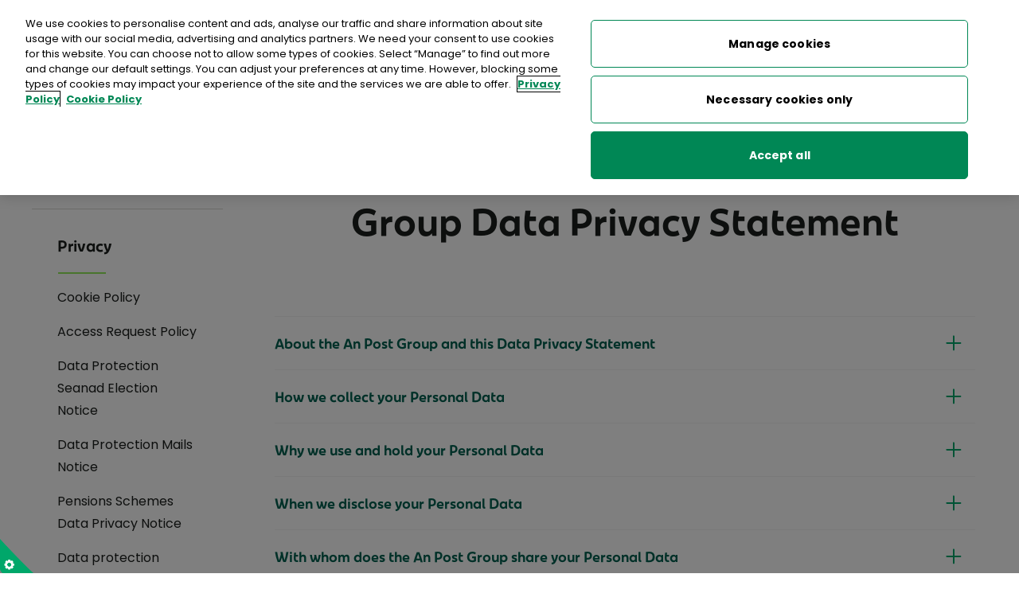

--- FILE ---
content_type: text/html; charset=utf-8
request_url: https://www.anpost.com/Privacy/Group-Data-Privacy-Statement
body_size: 37957
content:

<!DOCTYPE html>
<html lang="en-IE">
<head>
   
    
<meta charset="utf-8">
<meta name="description" content="" />
<meta http-equiv="X-UA-Compatible" content="IE=edge,chrome=1">
<meta name="viewport" content="width=device-width, initial-scale=1.0">
<title>
	Group Data Privacy Statement
</title>
<meta name="author" content="Strata3 - http://www.strata3.com/">

<meta itemprop="name" content="Group Data Privacy Statement">
<meta itemprop="description" content="">
<meta itemprop="image" content="https://www.anpost.com:443/fe-build/images/logos/logo.png">
<meta name="twitter:card" content="summary">
<meta name="twitter:site" content="@AnPost">
<meta name="twitter:title" content="Group Data Privacy Statement">
<meta name="twitter:description" content="">
<meta name="twitter:creator" content="AnPost">
<meta name="twitter:image" content="https://www.anpost.com/fe-build/images/logos/anpost_placeholder.png">
<meta name="apple-itunes-app" content="app-id=399791956">

<meta property="og:title" content="Group Data Privacy Statement" />
<meta property="og:locale" content="" />
<meta property="og:type" content="website" />
<meta property="og:url" content="https://www.anpost.com/Privacy/Group-Data-Privacy-Statement" />

<meta property="og:image" content="https://www.anpost.com/fe-build/images/logos/anpost_placeholder.png" />
<meta property="og:description" content="" />
<meta property="og:site_name" content="" />
<meta property="fb:admins" content="" />

<link rel="shortcut icon" href="/fe-build/images/favicon.ico" type="image/x-icon">
<link rel="apple-touch-icon" href="/fe-build/images/apple-touch-icon-152x152.png">
<link rel="canonical" href="https://www.anpost.com/Privacy/Group-Data-Privacy-Statement">


<link href="/fe-build/Images/favicon.ico" type="image/x-icon" rel="shortcut icon" />
<link href="/fe-build/Images/favicon.ico" type="image/x-icon" rel="icon" />
<link rel="manifest" href="/manifest.json" />



    <!-- connect to domain of font files -->
    <link rel="preconnect" href="https://fonts.gstatic.com" crossorigin>

    <!-- optionally increase loading priority -->
    <link rel="preload" as="style" href="https://fonts.googleapis.com/css?family=Poppins:300,400,700">

    <!-- async CSS -->
    <link rel="stylesheet" media="print" onload="this.onload=null;this.removeAttribute('media');" href="https://fonts.googleapis.com/css?family=Poppins:300,400,700">

    <!-- no-JS fallback -->
    <noscript>
        <link rel="stylesheet" href="https://fonts.googleapis.com/css?family=Poppins:300,400,700">
    </noscript>
    
    <!-- Until header HTml feature added-->
   

    <!-- BROWSER : Unknown 0 -->
	<!-- BEGIN : core Common StyleSheets -->
	<link rel="preload" href="/fe-build/css/common-deferred.min.css?v=164" as="style" onload="this.onload=null;this.rel='stylesheet'">
	<noscript><link rel="stylesheet" href="/fe-build/css/common-deferred.min.css?v=164"></noscript>
	<link rel="stylesheet" href="/fe-build/css/core.min.css?v=164">
	<!-- END   : core Common StyleSheets -->

    <!-- BEGIN : Module StyleSheets -->
	<!-- Module Name : AnPostCom.Widgets.M12-->
	<!-- Module Name : AnPostCom.Widgets.M18-->
	<link rel="preload" href="/fe-build/css/m12.min.css?v=164" as="style" onload="this.onload=null;this.rel='stylesheet'">
	<noscript><link rel="stylesheet" href="/fe-build/css/m12.min.css?v=164"></noscript>
	<link rel="preload" href="/fe-build/css/m17.min.css?v=164" as="style" onload="this.onload=null;this.rel='stylesheet'">
	<noscript><link rel="stylesheet" href="/fe-build/css/m17.min.css?v=164"></noscript>
	<link rel="preload" href="/fe-build/css/m18.min.css?v=164" as="style" onload="this.onload=null;this.rel='stylesheet'">
	<noscript><link rel="stylesheet" href="/fe-build/css/m18.min.css?v=164"></noscript>
	<link rel="preload" href="/fe-build/css/m37.min.css?v=164" as="style" onload="this.onload=null;this.rel='stylesheet'">
	<noscript><link rel="stylesheet" href="/fe-build/css/m37.min.css?v=164"></noscript>
	<link rel="preload" href="/fe-build/css/m79.min.css?v=164" as="style" onload="this.onload=null;this.rel='stylesheet'">
	<noscript><link rel="stylesheet" href="/fe-build/css/m79.min.css?v=164"></noscript>
	<!-- END   : Module StyleSheets -->

   
    <!-- One trust-->
    

<!-- OneTrust Cookies Consent Notice start -->
<script src="https://cdn.cookielaw.org/scripttemplates/otSDKStub.js"  type="text/javascript" charset="UTF-8" data-domain-script="90047b61-afbb-4d93-8298-9e38aecb5184" defer></script>
<script type="text/javascript">
function OptanonWrapper() { }
</script><!-- OneTrust Cookies Consent Notice end -->

    <!-- Account Js var-->
    
<script>
    dataLayer = [{
        'loggedInPageView': 'No',
        'cfPageView': 'Yes'
    }];
    var myAccountUser = false;
</script>

<script>
    dataLayer.push
        ({
            'event': 'apporweb',
            'webview': 'web'           
        });
    window.webview = "web"
</script>

    <!-- Common Js var-->
    
<script>
    var cmsAPIBaseUrl = 'https://apim-anpost-apwebapis.anpost.com/apweb-cmsservicesapi/v1';
    var cmsAPISubscriptionKey = '4ce432b35c0949eead4bd0337c753070';
    var intAPIBaseUrl = 'https://apim-anpost-apwebapis.anpost.com/apweb-intservicesapi/v1';
    var intAPISubscriptionKey = '40d54cd8306f42e890831ef7b46bb4f5';
    var autoAddressKey = 'CA10C961-B319-1D55-A8D1-22DEB89A61D2';
    var autoAddressBaseUrl = 'https://api.autoaddress.ie/2.0/';
    var cmsSessionId = 'f3afe7687f290f5cdcaa0bac';
    var cmsBaseURL = "https://www.anpost.com";
</script>



    <!-- Tag Manager Script-->
    <!-- Google Tag Manager -->
<script>
    (function (w, d, s, l, i) {
        w[l] = w[l] || []; w[l].push({
            'gtm.start':
                new Date().getTime(), event: 'gtm.js'
        }); var f = d.getElementsByTagName(s)[0],
            j = d.createElement(s), dl = l != 'dataLayer' ? '&l=' + l : ''; j.async = true; j.src =
                'https://www.googletagmanager.com/gtm.js?id=' + i + dl; f.parentNode.insertBefore(j, f);
    })(window, document, 'script', 'dataLayer', 'GTM-KDXK2R2');
    var gtmContainerID = 'GTM-KDXK2R2';</script>
<!-- End Google Tag Manager -->

    

<script type="text/javascript">
    function onGigyaServiceReady() {
        if (window.M78) {
            if (document.querySelector(".m59")) m59.init();
            if (document.querySelector(".m78")) M78.init();
            apgigya.checkActiveUserSession();
        } else {
            gigyaAlreadLoaded = true;
        }
    }
</script>


<script type="text/javascript" lang="javascript" async src="https://identity.anpost.com/js/gigya.js?apikey=3_QXTpOCRNtWkU99Lgu_NxBzAaa2HZcSGjNvIj8rUF45zGigTHU7FCPxirRuYgubWV&amp;lang=anpost"></script>

    
<!-- Web Trends Script-->
<script type="text/plain" class="optanon-category-C0002" src="//c.webtrends-optimize.com/acs/accounts/9ae8c780-57da-4322-b9e2-155dd8b04a00/js/wt.js"></script>

    <!-- Addition HTML-->
    
    
<script>var __uzdbm_1 = "b0546159-6386-4502-8e42-e558438a3475";var __uzdbm_2 = "MzQ3ZTU4MGYtY3Rvci00ODc1LWEzNDktNTliNWFmMjRmNGRlJDMuMTM3LjE0My4yMDU=";var __uzdbm_3 = "";var __uzdbm_4 = "false";var __uzdbm_5 = "";var __uzdbm_6 = "";var __uzdbm_7 = "";</script> <script>   (function (w, d, e, u, c, g, a, b) {     w["SSJSConnectorObj"] = w["SSJSConnectorObj"] || {       ss_cid: c,       domain_info: "auto",     };     w[g] = function (i, j) {       w["SSJSConnectorObj"][i] = j;     };     a = d.createElement(e);     a.async = true;     if (       navigator.userAgent.indexOf('MSIE') !== -1 ||       navigator.appVersion.indexOf('Trident/') > -1     ) {       u = u.replace("/advanced/", "/advanced/ie/");     }     a.src = u;     b = d.getElementsByTagName(e)[0];     b.parentNode.insertBefore(a, b);   })(     window, document, "script", "https://www.anpost.com/18f5227b-e27b-445a-a53f-f845fbe69b40/stormcaster.js", "ctot", "ssConf"   );   ssConf("c1", "https://www.anpost.com");   ssConf("c3", "c99a4269-161c-4242-a3f0-28d44fa6ce24");   ssConf("au", "anpost.com");   ssConf("cu", "validate.perfdrive.com, ssc"); </script></head>
<body>
    <!-- GTM Setting noscript-->
    <!-- Google Tag Manager (noscript) -->
<noscript>
    <iframe src="https://www.googletagmanager.com/ns.html?id=GTM-KDXK2R2"
            height="0" width="0" style="display:none;visibility:hidden"></iframe>
</noscript>
<!-- End Google Tag Manager (noscript) -->

    
<script type="application/ld+json">
{
  "@context": "https://schema.org",
  "@type": "WebPage",
  "url": "https://www.anpost.com/Privacy/Group-Data-Privacy-Statement",
  "name": "Group Data Privacy Statement",
  "datePublished": "2024-05-07T13:03:50.1039208Z",
  "dateModified": "2025-06-25T15:38:00.7543207Z"
}
</script>

    <!--- M02 Announcement ViewComponent-->
   






    <!--- Cart Notification ViewComponent-->
    
<section id="m58Container" class="m58" aria-modal="true" role="dialog">
    <script src="/fe-build/js/external/Cart.js"></script>
    <div class="m58__modal">
        <button class="m58__close__wrapper js-close-basket" aria-label="Close basket modal">
            <span class="icon close--green"></span>
        </button>
        <div class="m58__heading">
            <h2>Added to your basket</h2>
        </div>
        <div>
            <span class="s05__price--error-message-text" id="cartPopupErrorMessage"></span>
        </div>
        <div class="m58__products" id="m58__products"></div>
        <div class="m58__total__wrapper">
            <span id="cartPopupTotal" class="h5"></span>
        </div>
        <div class="m58__button__wrapper flex--space-between">
            <div class="m58__button__wrapper__checkout">
                <a href="/Shop/Cart" class="bn bn--secondary">View Basket</a>
            </div>
            <div class="m58__button__wrapper__checkout">
                <a id="cartPopupCheckoutButton" href="/Shop/Checkout" class="bn bn--primary bn--disabled" id="cartPopupCheckoutButton">Checkout</a>
            </div>
        </div>
    </div>
</section>

    <!-- Putting this section here -->
    <section id="M02_Custom_AmyAcc_Announcement_m02module" class="m02 article-99937326797836 js-m02-fsUser" aria-hidden="true" tabindex="-1">
        <div class="m02__container">
            <button class="m02__close js__m02Close" role="button" type="button">Close</button>
            <div class="m02__text">
                <h5>Welcome to your An Post account</h5>
                <p>As you are a customer of An Post Money, some of your profile has already been completed. You can view and edit your profile information <a href="/myAccount/Profile">here</a></p>
            </div>
            <div class="m02__cta">
                <a href="/myAccount/Profile" class="cta-link gtm-linkclick" title="Go to your profile">Go to your profile</a>
            </div>
        </div>
    </section>
    <!-- header : BEGIN -->
    <!-- use parameter: isMobileApp="true" called on inclusion of this file if you need app header version -->
    

<header class="header">
    <!-- skip to main content : BEGIN -->
<a class="bn bn--skip gtm-skip" href="#main"
   aria-label="Skips main navigation and goes straight to main content">Skip to main content</a>
<!-- skip to main content : END -->
    <!-- utility nav : BEGIN -->
    <div class="header__utility">
        <div class="grid-container flex--space-between">
            <nav class="header__utility__site" aria-label="Choose Business or Personal">

                
            <a href="/" title="Personal" class="gtm-header current">Personal</a>
            <a href="/Commerce/Home" title="Business" class="gtm-header ">Business</a>
            <a href="/Money" title="Money" class="gtm-header ">Money</a>


            </nav>

            <nav class="header__utility__nav flex--space-between hide-mobile" aria-label="Help Options">

                <ul class="header__utility__nav--list">

                            <li class="header__utility__nav--has-children">
                                <a class="gtm-header   " href="/Sustainability">Sustainability</a>
                                <ul class="header__utility__nav-submenu" aria-expanded="false">
                                        <li><a href="/Sustainability/Our-Approach">Our Approach</a></li>
                                        <li><a href="/Sustainability/Work-and-Economic-Growth">Decent Work and Economic Growth</a></li>
                                        <li><a href="/Sustainability/Industry-Innovation-and-Infrastructure">Industry, Innovation and Infrastructure</a></li>
                                        <li><a href="/Sustainability/Cities-and-Communities">Sustainable Cities and Communities</a></li>
                                        <li><a href="/Sustainability/Responsible-Consumption-and-Production">Responsible Consumption and Production</a></li>
                                        <li><a href="/Sustainability/Climate-Action">Climate Action</a></li>
                                        <li><a href="/Sustainability/Reporting">Sustainability Reporting</a></li>
                                        <li><a href="/Sustainability/Leave-A-Mark">Leave a Mark</a></li>
                                </ul>
                            </li>
                                <li><a class="gtm-header " href="/Help-Support">Help &amp; Support </a></li>
                            <li><a class="gtm-header " href="#storelocator">Find a Post Office</a></li>
                            <li><a class="gtm-header " href="/Shop">Shop</a></li>
                </ul>

                
<div class="header__basket">
        <a aria-label="Open orders menu" href="" class="icon white-basket-full js-open-basket">
            <span style="display:none" class="header__basket__circle header__basket__circle--red">
                <span id="cartItemTotalSpan" name="cartItemTotalSpan" class="header__basket__number" style="display:none">0</span>
            </span>
        </a>
</div>
<section class="m58">
    <div class="m58__modal m58__modal--multi">
        <div class="m58__close__wrapper js-close-basket">
            <span class="icon close--green"></span>
        </div>
        <div class="m58__multi__menu">
            <ul class="m58__multi__list">
                <li>
                    <a href="/Post-Parcels/Self-Service/Basket" class="card-link">My Click &amp; Post orders</a>My Click &amp; Post orders
                     <span class="m58__multi__list__number js-clickpost-basket-number" style="display: none">0</span>
                </li>
                <li>
                    <a href="/Shop/Cart" class="card-link">My Shop orders</a>My Shop orders
                    <span class="m58__multi__list__number js-shop-basket-number" style="display: none">0</span>
                </li>
                <li>
                    <a href="/Commerce/Direct-Mail/Basket" class="card-link">Direct Mail orders</a>Direct Mail orders
                    <span class="m58__multi__list__number js-directmail-basket-number" style="display: none">0</span>
                </li>
            </ul>
        </div>
    </div>
</section>

                
<div class="m59 m59--myap dropdown" >
    <button aria-label="My account menu" type="button" data-m59-trigger="" class="m59__trigger dropdown__expand-bn gtm-header" aria-expanded="false">
        <span data-m59-username="">
            My account
        </span>
    </button>
    <div data-m59-dropdown="" class="m59__dropdown dropdown__list m59__dropdown__guest">
        <div class="m59__list guest active">
                    <a href="" class="bn bn--primary js-open-reg gtm-header">Sign Up</a>
                    <a href="" class="bn bn--secondary js-open-login gtm-header">Log In</a>
                    <span>
                        Log in to
                        <a href="/Money/Login" class="m59__money gtm-header">An Post Money</a>
                    </span>
                    <span>
                        or
                        <a href="https://my.postmobile.ie/Login" class="m59__apmobile gtm-header">An Post Mobile</a>
                    </span>
                    <a href="/myAccount/Login" class="m59__title-link gtm-header">Why sign up?</a>
<ul class="m59__benefits">
	<li>Track and manage items</li>
	<li>Set a delivery safe spot</li>
	<li>Pay customs in a click</li>
	<li>Save details and contacts for fast checkout</li>
</ul>
        </div>

        <ul class="m59__list user  ">

                <li >
                    <a href="/myAccount" class="gtm-linkclick "
                    >Account overview</a>
                </li>
                <li >
                    <a href="/myAccount/Profile" class="gtm-linkclick "
                    >Profile and settings</a>
                </li>
                <li >
                    <a href="/myAccount/Addresses" class="gtm-linkclick "
                    >Address book</a>
                </li>
                <li >
                    <a href="/myAccount/Transactions" class="gtm-linkclick "
                    >Transactions</a>
                </li>
                <li class=m59__logout>
                    <a href="javascript:void(0)" class="gtm-linkclick "
                    data-m59-logout=>Log out</a>
                </li>
         
        </ul>
    </div>
</div>

                <a href="/Search" class="header__utility-search gtm-header" >
                    <img src="/fe-build/images/icons/magnify.svg" width="14" height="15" alt="search">
                </a>
            </nav>
        </div>
    </div>
    <!-- utility nav : END -->
    <!-- logo bar : BEGIN -->
    <div class="header__logo">
        <div class="grid-container">

            <a href="/" class="header__logo__img gtm-logo" title="Go back to homepage" >
                <img src="/fe-build/images/logos/anPostLogo.svg" alt="Go back to the homepage">
            </a>
            <div style=display:none>
                

    <a href="javascript:webviewGoBack();" class="app-header__back-button gtm-logo" title="Go back" id="AppBack">
        <img class="" src="/fe-build/images/icons/arrow-left-white.svg" alt="" />
    </a>
    <script>
        function webviewGoBack() {
            if (window.location.href.includes('starturl')) {
                window.location = 'anpost://exitfromwebview';
            } else {
                window.history.back();
            }
        }
    </script>

            </div>


            <div class="header__mobile-controls">
                
<div class="header__basket">
        <a aria-label="Open orders menu" href="" class="icon white-basket-full js-open-basket">
            <span style="display:none" class="header__basket__circle header__basket__circle--red">
                <span id="cartItemTotalSpanMobile" name="cartItemTotalSpanMobile" class="header__basket__number" style="display:none">0</span>
            </span>
        </a>
</div>
<section class="m58">
    <div class="m58__modal m58__modal--multi">
        <div class="m58__close__wrapper js-close-basket">
            <span class="icon close--green"></span>
        </div>
        <div class="m58__multi__menu">
            <ul class="m58__multi__list">
                <li>
                    <a href="/Post-Parcels/Self-Service/Basket" class="card-link">My Click &amp; Post orders</a>My Click &amp; Post orders
                     <span class="m58__multi__list__number js-clickpost-basket-number" style="display: none">0</span>
                </li>
                <li>
                    <a href="/Shop/Cart" class="card-link">My Shop orders</a>My Shop orders
                    <span class="m58__multi__list__number js-shop-basket-number" style="display: none">0</span>
                </li>
                <li>
                    <a href="/Commerce/Direct-Mail/Basket" class="card-link">Direct Mail orders</a>Direct Mail orders
                    <span class="m58__multi__list__number js-directmail-basket-number" style="display: none">0</span>
                </li>
            </ul>
        </div>
    </div>
</section>

                <a href="/Search" class="header__utility-search gtm-header" >
                    <img src="/fe-build/images/icons/magnify.svg" width="14" height="15" alt="search" />
                </a>

                <button type="button" class="header__burger js-header__burger" aria-label="Open Menu" >
                    <span class="header__burger__icon"></span>
                </button>
            </div>
        </div>
    </div>
    <!-- logo bar : END -->
    <!-- main navigation : BEGIN -->
    

<nav title="Main Navigation" aria-label="main-navigation" class="header__nav js-header__nav ">
            <div class="header__nav--mobilepanel">
                <div class="header__nav--ctas-container">
                    <button class="bn bn--primary js-open-reg gtm-cta" type="button">Sign up</button>
                    <button class="bn bn--secondary js-open-login gtm-cta" type="button">Log in</button>
                </div>
                <p class="header__nav--links-container">Go to <a href="/Money/Login" class="gtm-linkclick">An Post Money</a> or <a href="https://my.postmobile.ie/Login" class="gtm-linkclick">An Post Mobile</a></p>
            </div>

    <ul class="header__nav__l1">
            <li class="header__nav__l1__item--has-children">
                <a href="/Post-Parcels" class="header__nav__l1__link  gtm-nav"
                   title="Post & Parcels"  rel=nofollow>
                    Post & Parcels
                        <span class="header__nav__expand__bn"></span>
                </a>
                    <div id="collectionContainer(82)" class="header__nav__l2__container">
                        <ul class="header__nav__l2 js-nav__expandable">
                                <li class="header__nav__l2__item--has-children">
                                    <a href="/Post-Parcels/Receiving" class="header__nav__link--strong gtm-nav" title="Receiving" target=_blank >
                                        Receiving
                                            <span class="header__nav__expand__bn arrow-green-down"></span>
                                    </a>
                                        <ul class="header__nav__l3 js-nav__expandable">
                                                <li class="header__nav__l3__item">
                                                    <a href="/Post-Parcels/Track/Search" class="header__nav__link--plain gtm-nav" title="Track & Trace"  > Track & Trace</a>
                                                </li>
                                                <li class="header__nav__l3__item">
                                                    <a href="/Post-Parcels/Receiving/Pay-Customs-Charge" class="header__nav__link--plain gtm-nav" title="Pay Customs Charge"  > Pay Customs Charge</a>
                                                </li>
                                                <li class="header__nav__l3__item">
                                                    <a href="/Post-Parcels/Receiving/My-deliveries" class="header__nav__link--plain gtm-nav" title="My deliveries"  > My deliveries</a>
                                                </li>
                                                <li class="header__nav__l3__item">
                                                    <a href="/Post-Parcels/Receiving/Customs-Information" class="header__nav__link--plain gtm-nav" title="Customs Information"  > Customs Information</a>
                                                </li>
                                                <li class="header__nav__l3__item">
                                                    <a href="/Post-Parcels/Receiving/Newspaper-deliveries" class="header__nav__link--plain gtm-nav" title="Newspaper deliveries"  > Newspaper deliveries</a>
                                                </li>
                                                <li class="header__nav__l3__item">
                                                    <a href="https://addresspal.anpost.ie" class="header__nav__link--plain gtm-nav" title="UK & US Virtual Address (AddressPal)" target=_blank > UK & US Virtual Address (AddressPal)</a>
                                                </li>
                                                <li class="header__nav__l3__item">
                                                    <a href="/Post-Parcels/Receiving/Home-Delivery-Box" class="header__nav__link--plain gtm-nav" title="Home DeliveryBox"  > Home DeliveryBox</a>
                                                </li>
                                                <li class="header__nav__l3__item">
                                                    <a href="/Post-Parcels/Receiving/Parcel-Lockers" class="header__nav__link--plain gtm-nav" title="Parcel Lockers"  > Parcel Lockers</a>
                                                </li>
                                                <li class="header__nav__l3__item">
                                                    <a href="/Post-Parcels/Receiving/Receiving-Post" class="header__nav__link--plain gtm-nav" title="Receiving Post"  > Receiving Post</a>
                                                </li>
                                        </ul>
                                </li>
                                <li class="header__nav__l2__item--has-children">
                                    <a href="/Post-Parcels/Sending" class="header__nav__link--strong gtm-nav" title="Sending"  >
                                        Sending
                                            <span class="header__nav__expand__bn arrow-green-down"></span>
                                    </a>
                                        <ul class="header__nav__l3 js-nav__expandable">
                                                <li class="header__nav__l3__item">
                                                    <a href="/Post-Parcels/Sending/Calculate-Postage" class="header__nav__link--plain gtm-nav" title="Calculate Postage"  > Calculate Postage</a>
                                                </li>
                                                <li class="header__nav__l3__item">
                                                    <a href="/Shop/Stamps-labels/Stamps-Labels-Product-Options" class="header__nav__link--plain gtm-nav" title="Buy Stamps"  > Buy Stamps</a>
                                                </li>
                                                <li class="header__nav__l3__item">
                                                    <a href="/Post-Parcels/Sending/Postal-Rates" class="header__nav__link--plain gtm-nav" title="Postal Rates & Services"  > Postal Rates & Services</a>
                                                </li>
                                                <li class="header__nav__l3__item">
                                                    <a href="/Post-Parcels/Sending/Digital-Stamp" class="header__nav__link--plain gtm-nav" title="Digital Stamp"  > Digital Stamp</a>
                                                </li>
                                                <li class="header__nav__l3__item">
                                                    <a href="/Post-Parcels/Sending/Reselling" class="header__nav__link--plain gtm-nav" title="Reselling"  > Reselling</a>
                                                </li>
                                                <li class="header__nav__l3__item">
                                                    <a href="/Post-Parcels/Sending/Sending-Guide" class="header__nav__link--plain gtm-nav" title="Sending Guide"  > Sending Guide</a>
                                                </li>
                                                <li class="header__nav__l3__item">
                                                    <a href="/Post-Parcels/Sending/Sending-customs-information" class="header__nav__link--plain gtm-nav" title="Customs sending information"  > Customs sending information</a>
                                                </li>
                                                <li class="header__nav__l3__item">
                                                    <a href="/Post-Parcels/Click-and-Post/Returns" class="header__nav__link--plain gtm-nav" title="Return your online shopping"  > Return your online shopping</a>
                                                </li>
                                                <li class="header__nav__l3__item">
                                                    <a href="/Post-Parcels/Sending/Correct-Address" class="header__nav__link--plain gtm-nav" title="Check an address"  > Check an address</a>
                                                </li>
                                        </ul>
                                </li>
                                <li class="header__nav__l2__item--has-children">
                                    <a href="/Post-Parcels/Click-and-Post" class="header__nav__link--strong gtm-nav" title="Click & Post"  >
                                        Click & Post
                                            <span class="header__nav__expand__bn arrow-green-down"></span>
                                    </a>
                                        <ul class="header__nav__l3 js-nav__expandable">
                                                <li class="header__nav__l3__item">
                                                    <a href="/Post-Parcels/Click-and-Post/Postage-Label" class="header__nav__link--plain gtm-nav" title="Buy a postage label"  > Buy a postage label</a>
                                                </li>
                                                <li class="header__nav__l3__item">
                                                    <a href="/Post-Parcels/Click-and-Post/Returns" class="header__nav__link--plain gtm-nav" title="Return your online shopping"  > Return your online shopping</a>
                                                </li>
                                                <li class="header__nav__l3__item">
                                                    <a href="/Post-Parcels/Click-and-Post/Drop-off-Points" class="header__nav__link--plain gtm-nav" title="Drop-off Points"  > Drop-off Points</a>
                                                </li>
                                                <li class="header__nav__l3__item">
                                                    <a href="/Post-Parcels/Click-and-Post/Using-Your-Label" class="header__nav__link--plain gtm-nav" title="Using Your Label"  > Using Your Label</a>
                                                </li>
                                        </ul>
                                </li>
                                <li class="header__nav__l2__item--has-children">
                                    <a href="/Post-Parcels/Manage-Your-Post" class="header__nav__link--strong gtm-nav" title="Manage Your Post"  >
                                        Manage Your Post
                                            <span class="header__nav__expand__bn arrow-green-down"></span>
                                    </a>
                                        <ul class="header__nav__l3 js-nav__expandable">
                                                <li class="header__nav__l3__item">
                                                    <a href="/Post-Parcels/Manage-Your-Post/Arrange-Redelivery" class="header__nav__link--plain gtm-nav" title="Redelivery"  > Redelivery</a>
                                                </li>
                                                <li class="header__nav__l3__item">
                                                    <a href="/Post-Parcels/Manage-Your-Post/Arrange-Redirection" class="header__nav__link--plain gtm-nav" title="Redirect your post"  > Redirect your post</a>
                                                </li>
                                                <li class="header__nav__l3__item">
                                                    <a href="/Post-Parcels/Manage-Your-Post/Pause-My-Post-(MailMinder)" class="header__nav__link--plain gtm-nav" title="Pause My Post (MailMinder)"  > Pause My Post (MailMinder)</a>
                                                </li>
                                        </ul>
                                </li>
                                <li class="header__nav__l2__item--has-children">
                                    <a href="/Post-Parcels/App" class="header__nav__link--strong gtm-nav" title="An Post App"  >
                                        An Post App
                                            <span class="header__nav__expand__bn arrow-green-down"></span>
                                    </a>
                                        <ul class="header__nav__l3 js-nav__expandable">
                                        </ul>
                                </li>
                            <li class="header__nav__l2__item header__nav__l2__item--collectionlinkitem" style="display:none">
                                <a class="header__nav__link--collection cta-link" href="/Post-Parcels">View full collection</a>
                            </li>
                        </ul>
                    </div>
            </li>
            <li class="header__nav__l1__item--has-children">
                <a href="/Money" class="header__nav__l1__link  gtm-nav"
                   title="Money"  >
                    Money
                        <span class="header__nav__expand__bn"></span>
                </a>
                    <div id="collectionContainer(94)" class="header__nav__l2__container">
                        <ul class="header__nav__l2 js-nav__expandable">
                                <li class="header__nav__l2__item--has-children">
                                    <a href="/Money/Foreign-Currency" class="header__nav__link--strong gtm-nav" title="Foreign Currency"  >
                                        Foreign Currency
                                            <span class="header__nav__expand__bn arrow-green-down"></span>
                                    </a>
                                        <ul class="header__nav__l3 js-nav__expandable">
                                                <li class="header__nav__l3__item">
                                                    <a href="/Money/Foreign-Currency/Currency-Card" class="header__nav__link--plain gtm-nav" title="Foreign Currency Card"  > Foreign Currency Card</a>
                                                </li>
                                                <li class="header__nav__l3__item">
                                                    <a href="/Money/Foreign-Currency/Foreign-Exchange-Cash" class="header__nav__link--plain gtm-nav" title="Foreign Currency Cash"  > Foreign Currency Cash</a>
                                                </li>
                                                <li class="header__nav__l3__item">
                                                    <a href="/Money/Foreign-Currency/Currency-Buy-Back" class="header__nav__link--plain gtm-nav" title="Foreign Currency Buyback"  > Foreign Currency Buyback</a>
                                                </li>
                                                <li class="header__nav__l3__item">
                                                    <a href="/Money/Foreign-Currency/Foreign-Currency-Rates-Calculator" class="header__nav__link--plain gtm-nav" title="Foreign Currency Rates"  > Foreign Currency Rates</a>
                                                </li>
                                                <li class="header__nav__l3__item">
                                                    <a href="https://anposteco-apmidentity.anpost.com/Login/Home" class="header__nav__link--plain gtm-nav" title="Login to Currency Card" target=_blank > Login to Currency Card</a>
                                                </li>
                                        </ul>
                                </li>
                                <li class="header__nav__l2__item--has-children">
                                    <a href="/Money/Current-Account" class="header__nav__link--strong gtm-nav" title="Current Account"  >
                                        Current Account
                                            <span class="header__nav__expand__bn arrow-green-down"></span>
                                    </a>
                                        <ul class="header__nav__l3 js-nav__expandable">
                                                <li class="header__nav__l3__item">
                                                    <a href="/Money/Current-Account/Compare-Current-Account" class="header__nav__link--plain gtm-nav" title="Compare Current Accounts"  > Compare Current Accounts</a>
                                                </li>
                                                <li class="header__nav__l3__item">
                                                    <a href="/Money/Current-Account/Money-Mate" class="header__nav__link--plain gtm-nav" title="Current Account for Kids"  > Current Account for Kids</a>
                                                </li>
                                                <li class="header__nav__l3__item">
                                                    <a href="/Money/Current-Account/16-22-Current-Account" class="header__nav__link--plain gtm-nav" title="Current Account for 16-22s"  > Current Account for 16-22s</a>
                                                </li>
                                                <li class="header__nav__l3__item">
                                                    <a href="/Money/Current-Account" class="header__nav__link--plain gtm-nav" title="Current Account for Adults"  > Current Account for Adults</a>
                                                </li>
                                                <li class="header__nav__l3__item">
                                                    <a href="/Money/Current-Account/Joint-Account" class="header__nav__link--plain gtm-nav" title="Joint Account"  > Joint Account</a>
                                                </li>
                                                <li class="header__nav__l3__item">
                                                    <a href="/Money/Current-Account/Switch" class="header__nav__link--plain gtm-nav" title="Switch Current Account"  > Switch Current Account</a>
                                                </li>
                                                <li class="header__nav__l3__item">
                                                    <a href="https://money.anpost.com/" class="header__nav__link--plain gtm-nav" title="Register for Online Banking" target=_blank > Register for Online Banking</a>
                                                </li>
                                                <li class="header__nav__l3__item">
                                                    <a href="https://money.anpost.com" class="header__nav__link--plain gtm-nav" title="Log in to Online Banking" target=_blank > Log in to Online Banking</a>
                                                </li>
                                        </ul>
                                </li>
                                <li class="header__nav__l2__item--has-children js-poitem">
                                    <a href="/Money/At-the-Post-Office" class="header__nav__link--strong gtm-nav" title="At the Post Office"  >
                                        At the Post Office
                                            <span class="header__nav__expand__bn arrow-green-down"></span>
                                    </a>
                                        <ul class="header__nav__l3 js-nav__expandable">
                                                <li class="header__nav__l3__item">
                                                    <a href="/Money/At-the-Post-Office/One4allGiftCards" class="header__nav__link--plain gtm-nav" title="One4all Gift Cards"  > One4all Gift Cards</a>
                                                </li>
                                                <li class="header__nav__l3__item">
                                                    <a href="/Money/At-the-Post-Office/Money-At-the-Post-Office-EverydayBanking" class="header__nav__link--plain gtm-nav" title="Money Transfers"  > Money Transfers</a>
                                                </li>
                                                <li class="header__nav__l3__item">
                                                    <a href="/Money/At-the-Post-Office/Pay-Bills" class="header__nav__link--plain gtm-nav" title="Pay Bills"  > Pay Bills</a>
                                                </li>
                                                <li class="header__nav__l3__item">
                                                    <a href="/Money/At-the-Post-Office/Household-Budget" class="header__nav__link--plain gtm-nav" title="Household Budget"  > Household Budget</a>
                                                </li>
                                                <li class="header__nav__l3__item">
                                                    <a href="/Money/At-the-Post-Office/Western-Union" class="header__nav__link--plain gtm-nav" title="Western Union"  > Western Union</a>
                                                </li>
                                                <li class="header__nav__l3__item">
                                                    <a href="/Money/At-the-Post-Office/EverydayBanking" class="header__nav__link--plain gtm-nav" title="Everyday Banking"  > Everyday Banking</a>
                                                </li>
                                                <li class="header__nav__l3__item">
                                                    <a href="/Money/At-the-Post-Office/TFI-Leap-Card" class="header__nav__link--plain gtm-nav" title="TFI Leap Card"  > TFI Leap Card</a>
                                                </li>
                                        </ul>
                                </li>
                                <li class="header__nav__l2__item--has-children">
                                    <a href="/Money/Low-Fixed-Rate-Loans" class="header__nav__link--strong gtm-nav" title="Loans"  >
                                        Loans
                                            <span class="header__nav__expand__bn arrow-green-down"></span>
                                    </a>
                                        <ul class="header__nav__l3 js-nav__expandable">
                                                <li class="header__nav__l3__item">
                                                    <a href="/Money/Low-Fixed-Rate-Loans/Home-Improvement-Loan" class="header__nav__link--plain gtm-nav" title="Home Improvement Loan"  > Home Improvement Loan</a>
                                                </li>
                                                <li class="header__nav__l3__item">
                                                    <a href="/Money/Low-Fixed-Rate-Loans/Car-Loan" class="header__nav__link--plain gtm-nav" title="Car Loan"  > Car Loan</a>
                                                </li>
                                                <li class="header__nav__l3__item">
                                                    <a href="/Money/Low-Fixed-Rate-Loans/Refinance-Consolidation-Loans" class="header__nav__link--plain gtm-nav" title="Refinance Loan"  > Refinance Loan</a>
                                                </li>
                                                <li class="header__nav__l3__item">
                                                    <a href="/Money/Low-Fixed-Rate-Loans/Green-Loans" class="header__nav__link--plain gtm-nav" title="Green Loans"  > Green Loans</a>
                                                </li>
                                                <li class="header__nav__l3__item">
                                                    <a href="/Money/Low-Fixed-Rate-Loans/Sbci-Home-Energy-Upgrade-Loan-Scheme" class="header__nav__link--plain gtm-nav" title="SBCI Home Energy Upgrade Loan Scheme"  > SBCI Home Energy Upgrade Loan Scheme</a>
                                                </li>
                                                <li class="header__nav__l3__item">
                                                    <a href="/Money/Low-Fixed-Rate-Loans/Electric-Car-Loans" class="header__nav__link--plain gtm-nav" title="Electric Car Loan"  > Electric Car Loan</a>
                                                </li>
                                        </ul>
                                </li>
                                <li class="header__nav__l2__item--has-children">
                                    <a href="/Money/Credit-Card" class="header__nav__link--strong gtm-nav" title="Credit Card"  >
                                        Credit Card
                                            <span class="header__nav__expand__bn arrow-green-down"></span>
                                    </a>
                                        <ul class="header__nav__l3 js-nav__expandable">
                                                <li class="header__nav__l3__item">
                                                    <a href="/Money/Credit-Card/Classic-Balance-Transfer" class="header__nav__link--plain gtm-nav" title="Classic Credit Card"  > Classic Credit Card</a>
                                                </li>
                                                <li class="header__nav__l3__item">
                                                    <a href="/Money/Credit-Card/Flex-Purchase-Offer" class="header__nav__link--plain gtm-nav" title="Flex Credit Card"  > Flex Credit Card</a>
                                                </li>
                                                <li class="header__nav__l3__item">
                                                    <a href="https://creditcardservices.anpost.com" class="header__nav__link--plain gtm-nav" title="Login to Online Banking" target=_blank > Login to Online Banking</a>
                                                </li>
                                                <li class="header__nav__l3__item">
                                                    <a href="/Money/Credit-Card/Digital" class="header__nav__link--plain gtm-nav" title="Credit Card app"  > Credit Card app</a>
                                                </li>
                                        </ul>
                                </li>
                                <li class="header__nav__l2__item--has-children">
                                    <a href="/Money/Discover-your-App" class="header__nav__link--strong gtm-nav" title="Money App"  >
                                        Money App
                                            <span class="header__nav__expand__bn arrow-green-down"></span>
                                    </a>
                                        <ul class="header__nav__l3 js-nav__expandable">
                                                <li class="header__nav__l3__item">
                                                    <a href="/Money/Discover-your-App/Money-Manager" class="header__nav__link--plain gtm-nav" title="Money Manager"  > Money Manager</a>
                                                </li>
                                                <li class="header__nav__l3__item">
                                                    <a href="/Money/Discover-your-App/Current-Account" class="header__nav__link--plain gtm-nav" title="Current Account "  > Current Account </a>
                                                </li>
                                                <li class="header__nav__l3__item">
                                                    <a href="/Money/Discover-your-App/Currency-Card" class="header__nav__link--plain gtm-nav" title="Currency Card"  > Currency Card</a>
                                                </li>
                                        </ul>
                                </li>
                                <li class="header__nav__l2__item--heading">
                                    <a href="/Money/State-Savings" class="header__nav__link--strong gtm-nav" title="State Savings"  >
                                        State Savings
                                    </a>
                                </li>
                            <li class="header__nav__l2__item header__nav__l2__item--collectionlinkitem" style="display:none">
                                <a class="header__nav__link--collection cta-link" href="/Money">View full collection</a>
                            </li>
                        </ul>
                    </div>
            </li>
            <li class="header__nav__l1__item">
                <a href="/Insurance" class="header__nav__l1__link  gtm-nav"
                   title="Insurance"  >
                    Insurance
                </a>
            </li>
            <li class="header__nav__l1__item--has-children">
                <a href="/Mobile" class="header__nav__l1__link  gtm-nav"
                   title="Mobile"  >
                    Mobile
                        <span class="header__nav__expand__bn"></span>
                </a>
                    <div id="collectionContainer(141)" class="header__nav__l2__container">
                        <ul class="header__nav__l2 js-nav__expandable">
                                <li class="header__nav__l2__item">
                                    <a href="/Mobile/An-Post-Mobile-Rates" class="header__nav__link--plain gtm-nav" title="An Post Mobile Rates"  >
                                        An Post Mobile Rates
                                    </a>
                                </li>
                                <li class="header__nav__l2__item">
                                    <a href="/Shop/Mobile/Sim-Only-Plans" class="header__nav__link--plain gtm-nav" title="SIM Plans"  >
                                        SIM Plans
                                    </a>
                                </li>
                                <li class="header__nav__l2__item">
                                    <a href="/Mobile/top-up" class="header__nav__link--plain gtm-nav" title="Top up online"  >
                                        Top up online
                                    </a>
                                </li>
                                <li class="header__nav__l2__item">
                                    <a href="https://my.postmobile.ie/Login" class="header__nav__link--plain gtm-nav" title="Mobile account login"  >
                                        Mobile account login
                                    </a>
                                </li>
                                <li class="header__nav__l2__item">
                                    <a href="/Shop/Mobile/Phones" class="header__nav__link--plain gtm-nav" title="Phones"  >
                                        Phones
                                    </a>
                                </li>
                                <li class="header__nav__l2__item">
                                    <a href="/Shop/Mobile/Phone-accessories" class="header__nav__link--plain gtm-nav" title="Accessories"  >
                                        Accessories
                                    </a>
                                </li>
                                <li class="header__nav__l2__item">
                                    <a href="/Shop/Mobile/Replacement-SIM" class="header__nav__link--plain gtm-nav" title="Replacement SIM’s"  >
                                        Replacement SIM’s
                                    </a>
                                </li>
                                <li class="header__nav__l2__item">
                                    <a href="/Shop/Mobile/SIM-Free-Phones" class="header__nav__link--plain gtm-nav" title="SIM free phones"  >
                                        SIM free phones
                                    </a>
                                </li>
                                <li class="header__nav__l2__item">
                                    <a href="/Mobile/An-Post-Mobile-Data-Speeds" class="header__nav__link--plain gtm-nav" title=" Data Speed Information"  >
                                         Data Speed Information
                                    </a>
                                </li>
                            <li class="header__nav__l2__item header__nav__l2__item--collectionlinkitem" style="display:none">
                                <a class="header__nav__link--collection cta-link" href="/Mobile">View full collection</a>
                            </li>
                        </ul>
                    </div>
            </li>
            <li class="header__nav__l1__item--has-children">
                <a href="/Government-Services" class="header__nav__l1__link  gtm-nav"
                   title="Government Services"  >
                    Government Services
                        <span class="header__nav__expand__bn"></span>
                </a>
                    <div id="collectionContainer(143)" class="header__nav__l2__container">
                        <ul class="header__nav__l2 js-nav__expandable">
                                <li class="header__nav__l2__item">
                                    <a href="https://www.tvlicence.ie/home/tv-licence-home.html" class="header__nav__link--plain gtm-nav" title="TV Licence" target=_blank >
                                        TV Licence
                                    </a>
                                </li>
                                <li class="header__nav__l2__item">
                                    <a href="/Government-Services/Dog-Licence" class="header__nav__link--plain gtm-nav" title="Dog Licence"  >
                                        Dog Licence
                                    </a>
                                </li>
                                <li class="header__nav__l2__item">
                                    <a href="/Government-Services/Garda-Fines" class="header__nav__link--plain gtm-nav" title="Garda Fines"  >
                                        Garda Fines
                                    </a>
                                </li>
                                <li class="header__nav__l2__item">
                                    <a href="/Government-Services/Property-Tax" class="header__nav__link--plain gtm-nav" title="Property Tax"  >
                                        Property Tax
                                    </a>
                                </li>
                                <li class="header__nav__l2__item">
                                    <a href="/Government-Services/Social-Welfare" class="header__nav__link--plain gtm-nav" title="Social Welfare"  >
                                        Social Welfare
                                    </a>
                                </li>
                                <li class="header__nav__l2__item">
                                    <a href="/Government-Services/Business-licences" class="header__nav__link--plain gtm-nav" title="Business Licences"  >
                                        Business Licences
                                    </a>
                                </li>
                                <li class="header__nav__l2__item">
                                    <a href="/Government-Services/Post-Passport" class="header__nav__link--plain gtm-nav" title="Post Passport"  >
                                        Post Passport
                                    </a>
                                </li>
                            <li class="header__nav__l2__item header__nav__l2__item--collectionlinkitem" style="display:none">
                                <a class="header__nav__link--collection cta-link" href="/Government-Services">View full collection</a>
                            </li>
                        </ul>
                    </div>
            </li>
            <li class="header__nav__l1__item--has-children">
                <a href="/Shop" class="header__nav__l1__link  gtm-nav"
                   title="Shop"  >
                    Shop
                        <span class="header__nav__expand__bn"></span>
                </a>
                    <div id="collectionContainer(4375)" class="header__nav__l2__container">
                        <ul class="header__nav__l2 js-nav__expandable">
                                <li class="header__nav__l2__item--has-children">
                                    <a href="/Shop/Stamps-labels" class="header__nav__link--strong gtm-nav" title="Stamps & Labels"  >
                                        Stamps & Labels
                                            <span class="header__nav__expand__bn arrow-green-down"></span>
                                    </a>
                                        <ul class="header__nav__l3 js-nav__expandable">
                                                <li class="header__nav__l3__item">
                                                    <a href="/Shop/Stamps-labels/Stamps-Labels-Product-Options" class="header__nav__link--plain gtm-nav" title="Packs of Stamps & Labels"  > Packs of Stamps & Labels</a>
                                                </li>
                                                <li class="header__nav__l3__item">
                                                    <a href="/Shop/Stamps-labels/National-Stamps" class="header__nav__link--plain gtm-nav" title="National Stamps"  > National Stamps</a>
                                                </li>
                                                <li class="header__nav__l3__item">
                                                    <a href="/Shop/Stamps-labels/Advantage-Card" class="header__nav__link--plain gtm-nav" title="Advantage Card Products"  > Advantage Card Products</a>
                                                </li>
                                                <li class="header__nav__l3__item">
                                                    <a href="/Shop/Stamps-labels/Pre-paid-packaging" class="header__nav__link--plain gtm-nav" title="Prepaid Packaging"  > Prepaid Packaging</a>
                                                </li>
                                                <li class="header__nav__l3__item">
                                                    <a href="/Shop/Stamps-labels/Christmas" class="header__nav__link--plain gtm-nav" title="Christmas"  > Christmas</a>
                                                </li>
                                        </ul>
                                </li>
                                <li class="header__nav__l2__item--has-children">
                                    <a href="/Shop/Special-issue-stamps" class="header__nav__link--strong gtm-nav" title="Special Issue Stamps"  >
                                        Special Issue Stamps
                                            <span class="header__nav__expand__bn arrow-green-down"></span>
                                    </a>
                                        <ul class="header__nav__l3 js-nav__expandable">
                                                <li class="header__nav__l3__item">
                                                    <a href="/Shop/Special-issue-stamps/100-Years-of-Broadcasting" class="header__nav__link--plain gtm-nav" title="100 Years of Broadcasting"  > 100 Years of Broadcasting</a>
                                                </li>
                                                <li class="header__nav__l3__item">
                                                    <a href="/Shop/Special-issue-stamps/Christmas" class="header__nav__link--plain gtm-nav" title="Christmas Stamps and Decorations 2025"  > Christmas Stamps and Decorations 2025</a>
                                                </li>
                                                <li class="header__nav__l3__item">
                                                    <a href="/Shop/Special-issue-stamps/Annual-Collections-2025" class="header__nav__link--plain gtm-nav" title="Annual Collections 2025"  > Annual Collections 2025</a>
                                                </li>
                                                <li class="header__nav__l3__item">
                                                    <a href="/Shop/Special-issue-stamps/Monsignor-Hugh-O-Flaherty" class="header__nav__link--plain gtm-nav" title="Monsignor Hugh O'Flaherty"  > Monsignor Hugh O'Flaherty</a>
                                                </li>
                                                <li class="header__nav__l3__item">
                                                    <a href="/Shop/Special-issue-stamps/Lamh-Sign-System" class="header__nav__link--plain gtm-nav" title="Lámh Sign System"  > Lámh Sign System</a>
                                                </li>
                                                <li class="header__nav__l3__item">
                                                    <a href="/Shop/Special-issue-stamps/Changing-Leaves" class="header__nav__link--plain gtm-nav" title="Changing Leaves"  > Changing Leaves</a>
                                                </li>
                                                <li class="header__nav__l3__item">
                                                    <a href="/Shop/Special-issue-stamps/Westlife" class="header__nav__link--plain gtm-nav" title="Westlife - Celebrating 25 Years"  > Westlife - Celebrating 25 Years</a>
                                                </li>
                                                <li class="header__nav__l3__item">
                                                    <a href="/Shop/Special-issue-stamps/Celebrating-Youth-Clubs" class="header__nav__link--plain gtm-nav" title="Celebrating Youth Clubs"  > Celebrating Youth Clubs</a>
                                                </li>
                                                <li class="header__nav__l3__item">
                                                    <a href="/Shop/Special-issue-stamps/Irish-Contemporary-Art" class="header__nav__link--plain gtm-nav" title="Irish Contemporary Art"  rel=nofollow> Irish Contemporary Art</a>
                                                </li>
                                        </ul>
                                </li>
                                <li class="header__nav__l2__item--has-children">
                                    <a href="/Shop/Collectibles-gifts" class="header__nav__link--strong gtm-nav" title="Collectibles, Definitives & Gifts"  >
                                        Collectibles, Definitives & Gifts
                                            <span class="header__nav__expand__bn arrow-green-down"></span>
                                    </a>
                                        <ul class="header__nav__l3 js-nav__expandable">
                                                <li class="header__nav__l3__item">
                                                    <a href="/Shop/Collectibles-gifts/Year-Packs-and-Books" class="header__nav__link--plain gtm-nav" title="Annual Yearbooks and Yearpacks"  > Annual Yearbooks and Yearpacks</a>
                                                </li>
                                                <li class="header__nav__l3__item">
                                                    <a href="/Shop/Collectibles-gifts/Gifts-souvenirs" class="header__nav__link--plain gtm-nav" title="Gifts & Souvenirs"  > Gifts & Souvenirs</a>
                                                </li>
                                                <li class="header__nav__l3__item">
                                                    <a href="/Shop/Collectibles-gifts/Stamp-Albums-and-Davo-Pages" class="header__nav__link--plain gtm-nav" title="Stamp Albums and Davo Pages"  > Stamp Albums and Davo Pages</a>
                                                </li>
                                                <li class="header__nav__l3__item">
                                                    <a href="/Shop/Collectibles-gifts/Prestige-Booklets-and-Miniature-Sheets" class="header__nav__link--plain gtm-nav" title="Prestige Booklets and Miniature Sheets"  > Prestige Booklets and Miniature Sheets</a>
                                                </li>
                                                <li class="header__nav__l3__item">
                                                    <a href="/Shop/Collectibles-gifts/Heritage-Department-Books" class="header__nav__link--plain gtm-nav" title="Heritage Department"  > Heritage Department</a>
                                                </li>
                                                <li class="header__nav__l3__item">
                                                    <a href="/Shop/Collectibles-gifts/One4All-digital-gift-card" class="header__nav__link--plain gtm-nav" title="One4All Digital Gift Card"  > One4All Digital Gift Card</a>
                                                </li>
                                        </ul>
                                </li>
                                <li class="header__nav__l2__item--has-children">
                                    <a href="/Shop/Mobile" class="header__nav__link--strong gtm-nav" title="Mobile"  >
                                        Mobile
                                            <span class="header__nav__expand__bn arrow-green-down"></span>
                                    </a>
                                        <ul class="header__nav__l3 js-nav__expandable">
                                                <li class="header__nav__l3__item">
                                                    <a href="/Shop/Mobile/Sim-Only-Plans" class="header__nav__link--plain gtm-nav" title="SIM Only Plans"  > SIM Only Plans</a>
                                                </li>
                                                <li class="header__nav__l3__item">
                                                    <a href="/Shop/Mobile/Phones" class="header__nav__link--plain gtm-nav" title="Phones"  > Phones</a>
                                                </li>
                                                <li class="header__nav__l3__item">
                                                    <a href="/Shop/Mobile/Phone-accessories" class="header__nav__link--plain gtm-nav" title="Accessories and Tablets"  > Accessories and Tablets</a>
                                                </li>
                                                <li class="header__nav__l3__item">
                                                    <a href="/Shop/Mobile/SIM-Free-Phones" class="header__nav__link--plain gtm-nav" title="SIM Free Phones"  > SIM Free Phones</a>
                                                </li>
                                        </ul>
                                </li>
                                <li class="header__nav__l2__item--has-children">
                                    <a href="/Shop/Stamp-Collecting" class="header__nav__link--strong gtm-nav" title="Stamp Collecting"  >
                                        Stamp Collecting
                                            <span class="header__nav__expand__bn arrow-green-down"></span>
                                    </a>
                                        <ul class="header__nav__l3 js-nav__expandable">
                                                <li class="header__nav__l3__item">
                                                    <a href="/Shop/Stamp-Collecting/Collectors-Corner" class="header__nav__link--plain gtm-nav" title="Collector's Corner"  > Collector's Corner</a>
                                                </li>
                                                <li class="header__nav__l3__item">
                                                    <a href="/Shop/Stamp-Collecting/Stamp-Programme" class="header__nav__link--plain gtm-nav" title="Stamp Programme"  > Stamp Programme</a>
                                                </li>
                                                <li class="header__nav__l3__item">
                                                    <a href="/Shop/Stamp-Collecting/Why-Collect-Stamps" class="header__nav__link--plain gtm-nav" title="Why Collect Stamps?"  > Why Collect Stamps?</a>
                                                </li>
                                                <li class="header__nav__l3__item">
                                                    <a href="/Shop/Stamp-Collecting/How-to-Collect" class="header__nav__link--plain gtm-nav" title="How to Collect"  > How to Collect</a>
                                                </li>
                                                <li class="header__nav__l3__item">
                                                    <a href="/Shop/Stamp-Collecting/Contact-us" class="header__nav__link--plain gtm-nav" title="Contact us-Stamp Collecting"  > Contact us-Stamp Collecting</a>
                                                </li>
                                                <li class="header__nav__l3__item">
                                                    <a href="/Shop/Stamp-Collecting/Crypto-Stamp" class="header__nav__link--plain gtm-nav" title="Crypto Stamp"  > Crypto Stamp</a>
                                                </li>
                                                <li class="header__nav__l3__item">
                                                    <a href="/Shop/Stamp-Collecting/Collector-s-Glossary" class="header__nav__link--plain gtm-nav" title="Collector's Glossary"  > Collector's Glossary</a>
                                                </li>
                                        </ul>
                                </li>
                            <li class="header__nav__l2__item header__nav__l2__item--collectionlinkitem" style="display:none">
                                <a class="header__nav__link--collection cta-link" href="/Shop">View full collection</a>
                            </li>
                        </ul>
                    </div>
            </li>


    <!-- main navigation : END -->
    </ul>

    <ul class="header__nav--mob-util bg--green-d">
        <li class="header__nav__l1__item--mob-util" >
            <a href="/Sustainability" class="header__nav__l1__link gtm-linkClick">Sustainability<span class="header__nav__expand__bn"></span></a>
            <ul class="header__nav__l2 js-nav__expandable multiline">
                <li class="header__nav__l2__item"><a class="header__nav__link--plain gtm-linkClick" href="/Sustainability/Our-Approach">Our Sustainabilty Approach</a></li>
                <li class="header__nav__l2__item"><a class="header__nav__link--plain gtm-linkClick" href="/Sustainability/Cities-and-Communities">Sustainable Cities and Communities</a></li>
                <li class="header__nav__l2__item"><a class="header__nav__link--plain gtm-linkClick" href="/Sustainability/Work-and-Economic-Growth">Decent Work and Economic Growth</a></li>
                <li class="header__nav__l2__item"><a class="header__nav__link--plain gtm-linkClick" href="/Sustainability/Climate-Action">Climate Action</a></li>
                <li class="header__nav__l2__item"><a class="header__nav__link--plain gtm-linkClick" href="/Sustainability/Responsibile-Consumption-and-Production">Responsible Consumption and Production</a></li>
                <li class="header__nav__l2__item"><a class="header__nav__link--plain gtm-linkClick" href="/Sustainability/Industry-Innovation-and-Infrastructure">Industry, Innovation and Infrastructure</a></li>
            </ul>
        </li>



        <li class="header__nav__l1__item--mob-util">
            <a href="/Help-Support" class="header__nav__l1__link pl5 info gtm-nav">Help & Support</a>
        </li>
        <li class="header__nav__l1__item--mob-util">
            <a href="/Shop" class="header__nav__l1__link pl5 cart gtm-nav">Shop</a>
        </li>
        <li class="header__nav__l1__item--mob-util">
            <a href="#storelocator" class="header__nav__l1__link pl5 pin gtm-linkClick">Find Post Office</a>
        </li>

        

        <li class="header__nav__l1__item--mob-util">
            <a href="/" title="Personal" class="header__nav__l1__link gtm-nav current">Personal</a>
        </li>
        <li class="header__nav__l1__item--mob-util">
            <a href="/Commerce/Home" title="Business" class="header__nav__l1__link gtm-nav ">Business</a>
        </li>
        <li class="header__nav__l1__item--mob-util">
            <a href="/Money" title="Money" class="header__nav__l1__link gtm-nav ">Money</a>
        </li>



    </ul>
    </nav>

</header>

   
    <!-- header : END -->
    



<main id="main" class="content" aria-label="Page Content" tabindex="-1">
    
    <div>
        





    <nav aria-label="Breadcrumb" class="m08">
        <div class="grid-container">
            <a class="small" href="/" title="Home page">Home</a>
            <span class="m08__separator-wrapper">&gt;</span>
                    <a href="https://www.anpost.com/Privacy" class="--has-children">Privacy</a>
                    <span class="m08__separator-wrapper">&gt;</span>
                    <span class="CMSBreadCrumbsCurrentItem">Group Data Privacy Statement</span>
        </div>
    </nav>

<script type="application/ld+json">
{"@context":"https://schema.org","@type":"BreadcrumbList","itemListElement":[
{"@type":"ListItem","position":1,"name":"home","item":"https://www.anpost.com:443/"},{"@type":"ListItem","position":2,"name":"Privacy","item":"https://www.anpost.com/Privacy"},{"@type":"ListItem","position":3,"name":"Group Data Privacy Statement","item":"https://www.anpost.com/Privacy/Group-Data-Privacy-Statement"}]}</script>

    


    </div>



<div class="content-page flex--baseline grid-container">
    





<aside class="m16">
    <nav>
        <ul>
            <li class="js-m16__title">
                <button type="button" class="gtm-sidenav">
                    <h6>Privacy</h6>
                </button>
                    <ul>
                            <li><a href="/Privacy/Cookie-Policy" class="gtm-sidenav " title="Cookie Policy">Cookie Policy</a></li>
                            <li><a href="/Privacy/Access-Request-Policy" class="gtm-sidenav " title="Access Request Policy">Access Request Policy</a></li>
                            <li><a href="/Privacy/Data-Protection-Seanad-General-Election-Notice" class="gtm-sidenav " title="Data Protection Seanad Election Notice">Data Protection Seanad Election Notice</a></li>
                            <li><a href="/Privacy/Data-Protection-Privacy-Notice" class="gtm-sidenav " title="Data Protection Mails Notice">Data Protection Mails Notice</a></li>
                            <li><a href="/Privacy/Pensions-Data-Privacy-Notice" class="gtm-sidenav " title="Pensions Schemes Data Privacy Notice">Pensions Schemes Data Privacy Notice</a></li>
                            <li><a href="/Privacy/Data-protection-customs-2020-notice" class="gtm-sidenav " title="Data protection customs 2020 notice">Data protection customs 2020 notice</a></li>
                    </ul>
            </li>
        </ul>
    </nav>
</aside>




    


    <article>
        







<section class="m12 pt0">
    <div class="m12__container">
<h1 class="module-title m12__title ">Group Data Privacy Statement</h1>    </div>
</section>
    










        <div class="m18__card m17">
                <button type="button" aria-expanded="false" aria-controls="4b284ef5a5df4aee99016f75c0e329ee" class="m18__question gtm-faq ">About the An Post Group and this Data Privacy Statement</button>
            <article id="4b284ef5a5df4aee99016f75c0e329ee" class="m18__answer" aria-hidden="true">
                <div class="m18__answer__inner">
                    <div>
                        <div class="m18__answer__text">
                            An Post or any member of the An Post group (“<strong>An Post</strong>”, “<strong>we</strong>” or “<strong>us</strong>”) will collect and process your Personal Data and other information relating to your interactions and dealings with An Post and in compliance with EU Regulation EU 2016/679, and the Data Protection Act, 2018 (as amended).&nbsp; This Privacy Statement explains how we will manage your Personal Data, how and why we use it, and how you may contact us if you have a query about Personal Data that we hold about you.<br><br>Data Protection law and Principles&nbsp;<br>&nbsp;<br>Data Protection in Ireland is governed by the EU regulation (EU) 2016/679 (known as the GDPR) and the data Protection Act, 2018 (as amended).&nbsp;&nbsp;<br>The GDPR lays down Principles that must be followed by a controller or processor when processing personal data.<br><br>&nbsp;<h3>An Post Group of Companies</h3><p>GeoDirectory, Post Insurance, PCI, PostPoint, PrintPost, Prize Bonds, BillPost, Air Business.<span style="font-size: 1.8rem">&nbsp;</span></p><h3>Personal Data</h3><p>Personal data means any information which An Post has or obtains or which you provide to us, such as your name, address, email address, telephone number(s) and date of birth, from which you can be directly or indirectly personally identified, and may include information such as identification, tax references, account numbers, IP addresses and online identifiers, depending on the services which we provide to you and the manner in which we interact.&nbsp; Some of this Personal Data may be sensitive or “<strong>Special Category</strong>” Personal Data, the definition of which includes data revealing your racial or ethnic origin, political opinions, religious or philosophical beliefs, or trade union membership, and the processing of genetic data, biometric data for the purpose of uniquely identifying a natural person, data concerning health or data concerning a natural person’s sex life or sexual orientation (“<strong>Sensitive Personal Data</strong>”).</p><p>Where we need to process your Personal Data in connection with your application for a product or service provided by the An Post Group, or where we have a legal obligation to collect certain Personal Data relating to you, we will not be able to provide you with the product or service which you have requested if you do not provide this information to us.<br><br><ins cite="mailto:Sean%20O'Morain" datetime="2022-11-18T09:45">For example, you cannot open an An Post Money Account without providing your personal details.&nbsp; If you are opening an An Post Money Account we&nbsp;</ins><ins cite="mailto:Sean%20O'Morain" datetime="2022-11-23T11:25">may also&nbsp;</ins><ins cite="mailto:Sean%20O'Morain" datetime="2022-11-18T09:45">have to collect certain personal data in order to comply with Anti-Money Laundering</ins><ins cite="mailto:Sean%20O'Morain" datetime="2022-11-18T09:47">&nbsp;(AML)</ins><ins cite="mailto:Sean%20O'Morain" datetime="2022-11-18T09:45">&nbsp;Regulations</ins><ins cite="mailto:Sean%20O'Morain" datetime="2022-11-18T09:47">.</ins><br>&nbsp;<br>&nbsp;</p><h3>An Post Money</h3><p>An Post Money is the term An Post uses to cover financial services offered by An Post. These services include current account services, money manager,&nbsp; currency cards, credit cards and loans.<br>&nbsp;<br>Where we need to process your Personal Data in connection with An Post Money, or where we have a legal obligation to collect certain Personal Data relating to you (for example, in order to comply with our AML obligations, please see section 10 for further information), we will not be able to provide you with the product or service which you have requested if you do not provide this information to us.<br>&nbsp;<br>We trust that you appreciate we respect your right to privacy and that our honesty and integrity shall mean that you will continue to trust us with your Personal Data, knowing that we will not use it for any inappropriate purpose.</p><h4>When applying for an An Post credit card or loan</h4><p>When you apply online for an An Post Money Credit Card or Personal Loan you are redirected to Avantcard DAC. Avantcard DAC are the underwriters and data controller for the personal data provided by you in connection with your application, and any subsequent credit card or personal loan account, and will process the personal data in accordance with their privacy policy. Please see Avantcard DAC’s Privacy Policy here: <a href="http://www.avantmoney.ie/privacy-notice">avantmoney.ie/privacy-notice</a></p><h4>When you use An Post Money Manager</h4>When you use An Post Money Manager to access information in relation to your personal accounts, we act as agent for Tink AB, a company incorporated in Sweden and authorised by the Swedish Financial Supervisory Authority as a payment institution (Tink). &nbsp;Tink &nbsp;is a controller of your personal data in providing its services, and will process your personal data in accordance with Tink's privacy policy available here: https://tink.com/legal/privacy-and-security/. &nbsp;We also act as controller of the personal data which is shared by Tink with us, and / or which we share with Tink. &nbsp;Tink acts as our processor for personal data for which we are the controller.<h3>PostPoint</h3><p>PostPoint Services Limited trading as PostPoint (company number 482598, having its registered office at An Post, GPO, O’Connell Street Lower, Dublin 1, D01 F5P2) (“<strong>PostPoint</strong>”, “<strong>we</strong>” or “<strong>us</strong>”), a subsidiary of An Post, will collect and process your Personal Data and other information relating to your interactions and dealings with PostPoint.&nbsp; This Privacy Statement explains how we will manage your Personal Data, how and why we use it, and how you may contact us if you have a query about Personal Data that we hold about you. Where you use An Post websites or obtain specific products and services, separate privacy statements may apply.&nbsp;</p><h3>TV Licence</h3><p>An Post TV Licence Services in its capacity as issuing agent for the Minister for Communications, Climate Action and Environment / An Post trading as TV Licence.ie] (“<strong>An Post</strong>”, “<strong>we</strong>” or “<strong>us</strong>”) will collect and process your Personal Data and other information relating to your interactions and dealings with An Post, including&nbsp; when you visit <a href="http://www.tvlicence.ie">www.tvlicence.ie</a> ( “<strong>website</strong>”).&nbsp; This Privacy Statement explains how we will manage your Personal Data, how and why we use it, and how you may contact us if you have a query about Personal Data that we hold about you. Where you use An Post websites or obtain specific products and services, separate privacy statements may apply.&nbsp;</p><h3>Postmobile</h3><p>Postmobile (“<strong>Postmobile</strong>”, “<strong>we</strong>” or “<strong>us</strong>”) is a division of An Post.&nbsp; Postmobile will collect and process your Personal Data and other information relating to your interactions and dealings with Postmobile.&nbsp; This Privacy Statement explains how we will manage your Personal Data, how and why we use it, and how you may contact us if you have a query about Personal Data that we hold about you. Where you use other An Post websites or obtain other specific An Post products and services, separate privacy statements may apply.&nbsp;<br><strong>Personal Data</strong> means any information which Postmobile has or obtains or which you provide to us, such as your name, address, email address, telephone number(s) and date of birth, from which you can be directly or indirectly personally identified, and may include information such as identification, account numbers, International Mobile Equipment Identity Number, top-up history, IP addresses, cookie identifiers or online identifiers, depending on the services which we provide to you and the manner in which we interact.&nbsp; This may include mobile traffic data such as calls, texts and data usage including details of the date, time, duration and location of use.&nbsp; This data is processed in accordance with the Communications (Retention of Data) Act, 2011.&nbsp;</p><h3>Licences.ie</h3><p>Licences.ie, a service provided by An Post, a limited liability company with its registered office at General Post Office, O’Connell Street Lower, Dublin 1, D01 F5P2, with company number 98788 (“<strong>An Post</strong>”, “<strong>we</strong>” or “<strong>us</strong>”), will collect and process your Personal Data and other information relating to your interactions and dealings with An Post.&nbsp;<br>&nbsp;<br>This Privacy Statement explains how we will manage your Personal Data through your use of <a href="https://www.licences.ie">www.licences.ie</a> (this “<strong>Website</strong>”) and, to the extent that you also choose to register and use the licences.ie integrated licence application service, which is made available on this Website (the “<strong>Service</strong>”), the Service including how and why we use it, and how you may contact us if you have a query about Personal Data that we hold about you. This Website is owned and operated by An Post.&nbsp; Where you use other An Post websites or obtain specific products and services, separate privacy statements may apply.&nbsp;</p>
                        </div>
                    </div>
                </div>
            </article>          
        </div>

    










        <div class="m18__card m17">
                <button type="button" aria-expanded="false" aria-controls="f4fe46fa9a7c446c8707f293409d1206" class="m18__question gtm-faq ">How we collect your Personal Data </button>
            <article id="f4fe46fa9a7c446c8707f293409d1206" class="m18__answer" aria-hidden="true">
                <div class="m18__answer__inner">
                    <div>
                        <div class="m18__answer__text">
                            We will obtain some of your Personal Data directly from you, such as when you complete an application form for one of our products or services, where you enter your details into our online forms, use the An Post Webchat service or you send us a communication.The An Post Group may collect your Personal Data in different ways depending on the service you require.<h3>An Post</h3>We may also obtain some of your information indirectly, from a variety of sources, such as joint account holder(s), and / or our service providers (e.g., vendors providing anti-money laundering and sanctions checking databases) and in the provision of postal services.&nbsp; An Post may get your information from a sender who sends mail &nbsp;to you or from an originating company such as Amazon or BooHoo. &nbsp;This information may be sent electronically to An Post from the originating company or from the originating postal administration.&nbsp;<br><br>Please see the Customs 2020 Data Privacy Notice on the An Post Privacy page for more information. &nbsp;<h3>An Post Money</h3>We will obtain some of your Personal Data directly from you, such as when you complete an application form for any of the An Post Money services, either online or at the Post Office, when you transact with any of your An Post Money accounts, including through our website or the An Post Money Current Account App, and where you enter your details into our online forms (e.g. ‘Download an An Post Money Current Account Info Pack’, ‘Apply for an An Post Money Current Account today’, ‘Apply for a currency card today’, or ‘Request a Call Back’ or complete an application form to purchase FX Cash or to purchase Postal Money Orders or where you use the An Post Money Manager.<br>&nbsp;<br>We may also obtain some of your information indirectly, from a variety of sources, such as your joint account holder(s), and / or our service providers, such as vendors providing anti-money laundering and sanctions checking databases. We may also obtain some of your information from our currency card providers.<br><br><h3>PostPoint</h3>We may also obtain some of your information indirectly, from a variety of sources, such as where a retailer who uses our services refers another retailer to PostPoint; from credit-information service providers; from bankruptcy, judgment or similar searches; and from documents filed at the Companies Registration Office.<br><br><h3>TV Licence</h3>We will obtain most Personal Data directly from you, such as when you give your details at the Post Office in order to purchase a TV Licence or where you update your address details on line or via the An Post redirection service or you send us a communication.&nbsp;<br>We may also obtain some of your information indirectly, from a variety of sources, as part of our revenue collection and investigation functions. &nbsp;This is done as part of our legal obligation to collect TV Licence revenue on behalf of the Minister for Communications, Climate Action and Environment.<br><br><h3>Postmobile</h3>We will obtain some of your Personal Data directly from you, such as when you join the Postmobile network in one of our Post Offices or on-line via our web shop.&nbsp;<br>We may also obtain some of your information indirectly such as from a family member purchasing a SIM card and/or a phone on your behalf or as a gift in one of our Post Offices or on-line via our web shop.<br><br><h3>Licences.ie</h3>We will obtain some of your Personal Data directly from you, such as when you register to use the Service, complete an application form for one of our Services, where you enter your details into our online forms, send us or our customer care team a communication, or otherwise provide your details to us (for example at a conference) in order to receive information about our Service.&nbsp;<br>We may also obtain some of your information indirectly, from a variety of sources, such as from your spouse or family member;&nbsp; third party licencing authorities with whom you interact through the Service (the “<strong>Licencing Authority</strong>”) for the purposes of obtaining a licence, permit or certificate (a “<strong>Licence</strong>”) issued by the Licencing Authority; (where required by a Licencing Authority) sanctions checking databases, judgments databases and public registries such as the Companies Registration Office, and public directories such as the Institute of Public Administration.<br>&nbsp;
                        </div>
                    </div>
                </div>
            </article>          
        </div>

    










        <div class="m18__card m17">
                <button type="button" aria-expanded="false" aria-controls="db88cef718774f079e21834810f0b659" class="m18__question gtm-faq ">Why we use and hold your Personal Data</button>
            <article id="db88cef718774f079e21834810f0b659" class="m18__answer" aria-hidden="true">
                <div class="m18__answer__inner">
                    <div>
                        <div class="m18__answer__text">
                            We will use and hold your Personal Data:<h3>An Post</h3>For the purposes of performing a contract you have entered into with An Post, such as:<ol style="list-style-type: lower-alpha"><li>for the purposes of providing national and international postal services to you;</li><li>for the purposes of setting up and administering any accounts you open with us, such as Post Office Savings Bank and other savings accounts;</li><li>to facilitate you in accessing your accounts online in a secure manner where we have agreed to give you access to our online service; and</li><li>to contact you if required in connection with, or to deal with queries, including queries that you make through Webchat, complaints or suggestions in relation to, the services we provide to you, and your accounts or transactions on or relating to your accounts;</li><li>When you pay for a service through an An Post website you will be directed to an An Post payment page. &nbsp;This page contains third party software which carries your payment details to the An Post merchant acquirer. &nbsp;Without the use of such software the An Post payment page will not function. &nbsp;The minimum amount of payment data is held for 18 months as this is the length of time that it takes banks to deal with any queries or chargebacks. &nbsp;</li><li>If you use the An Post Webchat facility and wish to receive a transcript of the Webchat then An Post will use your personal information to provide you with such a transcript.</li><li>Where you have consented to our use for a particular purpose, such as for marketing. &nbsp;If you do give your consent for us to use your Personal Data for a particular purpose, you have the right at any time to withdraw your consent to our future use of your Personal Data for some or all of those purposes by writing to us at the address set out under “Contact Us” below or by using the unsubscribe link in our marketing messages.&nbsp;</li></ol>For compliance with our legal obligations, including:<ol style="list-style-type: lower-alpha"><li>for the purposes of providing national and international postal services;</li><li>to provide postal services for elections and referendums;</li><li>anti-money laundering and anti-terrorist financing (collectively “<strong>AML</strong>”) and fraud prevention purposes.&nbsp; This may include the collection and processing of Sensitive Personal Data in connection with our obligations under applicable AML laws.&nbsp; Any Sensitive Personal Data will only be used and disclosed, as necessary, for such purposes;</li><li>to help detect and prevent crime and prosecute offences;</li><li>compliance with applicable tax, regulatory reporting and customs obligations;</li><li>where we are ordered to disclose information by a court with appropriate jurisdiction; and</li><li>recording of telephone calls and electronic communications in order to comply with applicable law and regulatory obligations;</li></ol>Where our use is for a legitimate purpose of An Post, including:<ol style="list-style-type: lower-alpha"><li>for day to day operational and business purposes, including board and group reporting and management purposes;</li><li>for the purposes of managing our contracts and relationships with our customers, suppliers, service providers, vendors and other commercial partners;</li><li>taking advice from our external legal and other advisors;</li><li>processing for customs and aircraft security purposes.&nbsp; This may include the collection, processing and international transfer of personal data for international postal services, customs and aircraft security purposes.&nbsp; This may also include the international transfer of personal data to test that the international transfer systems work correctly.&nbsp; If personal data is transferred internationally An Post will use reasonable efforts to ensure that this copy data is destroyed after the testing is complete.</li><li>to help us improve our services and systems, and to improve your experience on our web and online services.&nbsp; Where possible An Post will use synthetic or anonymised data to carry out IT systems tests in order to improve services. In the event we use your personal data then we will restrict access to this data and will destroy this copy data after the testing is satisfactorily completed;</li><li>When you supply your name and email address through Webchat, An Post Customer Services may use this information to contact you in connection to your query or complaint. A copy of the Webchat is retained for the purpose of providing Customer Service. If you prefer not to supply your name and email address you can contact us using another channel. For more information please see: &nbsp;https://www.anpost.com/Help-Support/Contact-Us.&nbsp;</li><li>to undertake market research, statistical and product development analyses;</li><li>to provide you with information in relation to An Post Group products and services, as well as those of certain selected third parties, where we are permitted to do so (please see “Information about Marketing” below for further information); and</li><li>in deciding what marketing information to send to you and to make it more relevant to you (please see “Information about Marketing” below for further information);</li><li>for security purposes. &nbsp;For instance, we will take a photograph of the user at our parcel locker. &nbsp;This photograph will only be used in case of fraud to show who collected an item. &nbsp;This photograph is automatically erased after 28 days. Our postal operatives will take a photo on delivery of a parcel to a customer's nominated 'safe place'. This photograph shows where the parcel has been left and acts as a proof of delivery. This photograph will be available to logged in customers on AnPost.com or the app for 48 hours after delivery. The photograph is deleted from our records after 6 months.</li><li>Where necessary to establish, exercise or defend our legal rights or for the purpose of legal proceedings; and</li><li>for such other purposes as were notified to you at the time you provide the information to us.</li></ol><h3>An Post Money</h3>For the purposes of performing the contract you have entered into with us where you have opened an An Post Money Current Account, use the Money Manager services or applied for a currency card namely:<br>&nbsp;<ol style="list-style-type: lower-alpha"><li>for the purposes of providing services to you, including sending you service messages,&nbsp;and setting up and administering your An Post Money Current Account or currency card facility;</li><li>to facilitate you in accessing your An Post Money Current Account or your currency card online in a secure manner where we have agreed to give you access to the An Post Money online service; &nbsp;</li><li value="3">to contact you if required in connection with, or to deal with queries, complaints or suggestions in relation to, your An Post Money Current Account or your currency card or transactions on or relating to your An Post Money Current Account or your currency card or Money manager;&nbsp;</li></ol>Where you have consented to our use for a particular purpose, such as for marketing.&nbsp;<br><br>For compliance with our legal obligations, including:<ol style="list-style-type: lower-alpha"><li>anti-money laundering and anti-terrorist financing (collectively “AML”) and fraud prevention purposes. This may include the collection and processing of Special Category Personal Data in connection with our obligations under applicable AML laws. Any Special Category Personal Data will only be used and disclosed, as necessary, for such purposes;</li><li>compliance with applicable tax and regulatory reporting obligations; &nbsp;</li><li value="3">where we are ordered to disclose information by a court with appropriate jurisdiction;</li><li value="3">recording of telephone calls and electronic communications in order to comply with applicable law and regulatory obligations; &nbsp;</li></ol>Where our use is for a legitimate purpose of the An Post Group, including:<ol style="list-style-type: lower-alpha"><li>for day to day operational and business purposes, including board and group reporting and management purposes;</li><li>taking advice from our external legal and other advisors;</li><li>to help us improve our services and systems, and to improve your experience on our web and online services; &nbsp;</li><li value="4">to undertake market research, statistical and product development analyses;</li><li value="4">to provide you with information in relation to the An Post Money and certain selected third parties, where we are permitted to do so;&nbsp;</li><li value="6">in deciding what marketing information to send to you and to make it more relevant to you and</li><li value="6">the reorganisation or sale of the whole or part of our or An Post Group business; &nbsp;</li></ol>Where necessary to establish, exercise or defend our or An Post Group legal rights or for the purpose of legal proceedings; and<br>&nbsp;<br>For such other purposes as were notified to you at the time you provide the information to us.<h3>PostPoint</h3>For the purposes of performing a contract you have entered into with PostPoint, such as:<ol style="list-style-type: lower-alpha"><li>for the purposes of setting up and administering your PostPoint account; and</li><li>to contact you if required in connection with, or to deal with queries, complaints or suggestions in relation to, the services we provide to you, and your accounts or transactions on or relating to your accounts; and</li></ol>Where you have consented to our use for a particular purpose, such as for marketing.&nbsp; If you do give your consent for us to use your Personal Data for a particular purpose, you have the right at any time to withdraw your consent to our future use of your Personal Data for some or all of those purposes by writing to us at the address set out under “Contact Us” below; and<br>For compliance with our legal obligations, including:<ol style="list-style-type: lower-alpha"><li>compliance with applicable tax, regulatory reporting and customs obligations; and</li><li>where we are ordered to disclose information by a court with appropriate jurisdiction; and</li></ol>Where our use is for a legitimate purpose of PostPoint, including:<ol style="list-style-type: lower-alpha"><li>for day to day operational and business purposes, including board and An Post group reporting and management purposes;</li><li>checking the creditworthiness of applicants or, where you have given your details to one of our members of staff&nbsp;as a prospective applicant for PostPoint’s services;</li><li>managing our contracts and relationships with our customers, suppliers, service providers, vendors and other commercial partners;</li><li>taking advice from our external legal and other advisors;</li><li>to help us improve our services and systems, and to improve your experience on our web and online services;</li><li>to undertake market research, statistical and product development analyses;</li><li>to provide you with information in relation to PostPoint and / or the An Post Group products and services, as well as those of certain selected third parties, where we are permitted to do so; and</li><li>in deciding what marketing information to send to you and to make it more relevant to you;</li></ol>Where necessary to establish, exercise or defend our legal rights or for the purpose of legal proceedings; and<br>For such other purposes as were notified to you at the time you provide the information to us.<h3>TV Licence</h3>For compliance with our legal obligations, including:<ol style="list-style-type: lower-alpha"><li>to maintain and administer the TV Licence system, in the collection of the television licence fees, and enforcement of the Television Licence Legislation (the Broadcasting Act 2009);</li><li>to help detect and prevent crime and prosecute offences; and</li><li>where we are ordered to disclose information by a court with appropriate jurisdiction; and</li></ol>Where you have consented to our use for a particular purpose, such as for contact by email or SMS (see TVLicence.ie Contact Preferences below). &nbsp;If you do give your consent for us to use your Personal Data for a particular purpose, you have the right at any time to withdraw your consent to our future use of your Personal Data for some or all of those purposes by opt out of this service at any time by logging on to the Personal Details Screen and unticking the consent box on TVLicence.ie or by writing to us at the address set out under “Contact Us”.<br>Where our use is for a legitimate purpose of An Post, including:<ol style="list-style-type: lower-alpha"><li>to verify your identity when you contact An Post so that we can protect your privacy and prevent unauthorised processing of your data;</li><li>Verification of credit or debit cards; (when purchasing a TV Licence on line, over the phone or at the Post Office)</li><li>for day to day operational and business purposes, including board and group reporting and management purposes;</li><li>taking advice from our external legal and other advisors;</li><li>to help us improve our services and systems, and to improve your experience on our website and online services.</li></ol>Where necessary to establish, exercise or defend our legal rights or for the purpose of legal proceedings; and<br>For such other purposes as were notified to you at the time you provided the information to us.<h3>An Post Mobile</h3>For the purposes of performing a contract you have entered into with An Post Mobile, such as:<ol style="list-style-type: lower-alpha"><li>to facilitate you in accessing your Account(s) online in a secure manner when you register at <a href="https://my.postmobile.ie/Login">https://my.postmobile.ie/Login</a>;</li><li>to contact you if required in connection with, or to deal with queries, complaints, service messages or suggestions in relation to, the services we provide to you; and</li><li>to aid customer verification when you contact us or our customer care team in relation to any query you may have.</li></ol>Where you have consented to our use for a particular purpose, such as for marketing. &nbsp;If you do give your consent for us to use your Personal Data for a particular purpose, you have the right at any time to withdraw your consent to our future use of your Personal Data for some or all of those purposes by writing to us at the address set out under “Contact Us” below.<br>For compliance with our legal obligations, including:<ol style="list-style-type: lower-alpha"><li>where we are ordered to disclose information by a court with appropriate jurisdiction;</li><li>where we are required under criminal law to keep records of telephone calls and electronic communications; and</li><li>compliance with regulatory reporting obligations.</li></ol>Where our use is for a legitimate purpose of An Post Mobile, including:<ol style="list-style-type: lower-alpha"><li>for day to day operational and business purposes, including board and group reporting and management purposes;</li><li>for the purposes of managing our contracts and relationships with our customers, suppliers, service providers, vendors and other commercial partners;</li><li>taking advice from our external legal and other advisors;</li><li>to help us improve our services and systems, and to improve your experience on our website and online services;</li><li>to undertake market research, statistical and product development analyses; and</li><li>to provide you with information in relation to An Post Group products and services, as well as those of certain selected third parties, where we are permitted to do so.</li></ol>Where necessary to establish, exercise or defend our legal rights or for the purpose of legal proceedings; and<br>For such other purposes as were notified to you at the time you provide the information to us.<h3>Licences.ie</h3>For the purposes of performing a contract you have entered into with An Post, such as:<ol style="list-style-type: lower-alpha"><li>for the purposes of setting up and administering your licences.ie account;</li><li>to facilitate you in accessing your licences.ie account online in a secure manner where we have agreed to give you access to our online Service;</li><li>to carry out our obligations arising from any contracts entered into between you and us, which includes providing the Service to you when you register with us to use the Service;</li><li>to facilitate your application and payment for Licences issued by Licensing Authorities through use of the Service;</li><li>to contact you if required in connection with, or to deal with queries, complaints or suggestions in relation to, the Service, and transactions on or relating to your accounts or following a period of inactivity to enquire whether you wish to keep your account open; and</li><li>&nbsp;to check and verify your identity in connection with your use of the Service;</li></ol>Where you have consented to our use for a particular purpose.&nbsp; If you do give your consent for us to use your Personal Data for a particular purpose, you have the right at any time to withdraw your consent to our future use of your Personal Data for some or all of those purposes by writing to us at the address set out under “Contact Us” below;<br>For compliance with our legal obligations, including:<ol style="list-style-type: lower-alpha"><li>compliance with applicable tax and regulatory reporting obligations; and</li><li>where we are ordered to disclose information by a court with appropriate jurisdiction;</li></ol>Where our use is for a legitimate purpose of An Post, including:<ol style="list-style-type: lower-alpha"><li>where we have agreed to give you access to the Service, continuing to provide you with access to the Service, including details of your previous use of the Service and content added to it by you, in order to facilitate future use by you of the Service. See Retention of your Personal Data below for more information;</li><li>to notify you about changes to our Website and/or the Service;</li><li>for day to day operational and business purposes, including board and group reporting and management purposes;</li><li>for the purposes of managing our contracts and relationships with Licencing Authorities, our customers, suppliers, service providers, vendors and other commercial partners;</li><li>taking advice from our external legal and other advisors;</li><li>to help us improve our services and systems, and to improve your experience on our Website and online services;</li><li>to prevent and detect security threats, fraud or any other malicious activity;</li><li>to undertake market research, statistical and product development analyses;</li><li>to ensure that content from our Website and Service is presented in the most effective manner for you and for your device.&nbsp; When you input Personal Data into a licences.ie online Licence application form, we may for your convenience, pre-populate certain fields in the Licence application form with information that you provided previously. You will always be able to change the pre-populated data before you submit the Licence application to a Licensing Authority. We may disable this pre-population feature at any time at our sole discretion;</li><li>to provide you with information in relation to An Post Group products and services, as well as those of certain selected third parties, where we are permitted to do so;</li><li>to administer our Website and the Service and for internal operations, including troubleshooting, data analysis, testing, research and statistical and survey purposes;</li><li>as part of our efforts to keep our Website and the Service safe and secure; and</li><li>to develop aggregated, anonymised information using information we collect about you and information you give us. We may use such aggregated and anonymised information for our own internal and external commercial purposes.&nbsp; This information will not identify specific individuals and will therefore not be Personal Data;</li></ol>Where necessary to establish, exercise or defend our legal rights or for the purpose of legal proceedings; and<br>For such other purposes as were notified to you at the time you provide the information to us.<h3>&nbsp;</h3><h3>Green&nbsp;Hub</h3>When you sign up to the An Post Green Hub, An Post will transfer your personal data to its partners (please see the AnPost.Com website for details) when you wish us to do so. &nbsp;For example, if you wish to have energy conservation improvements &nbsp;done by An Post’s partner in your home then An Post will transfer your personal data to its partner who will then perform &nbsp;the green energy work. &nbsp;The partner will be the controller of your data from that point onwards and you will &nbsp;deal directly with this partner. &nbsp;<br>An Post will also notify you when we partner with a new green company. &nbsp;We will explain to you the l benefits to you of using this new partner. &nbsp;&nbsp;<br>An Post will retain your data as long as you wish &nbsp;so that you may avail of the services available through the Green Hub. &nbsp;
                        </div>
                    </div>
                </div>
            </article>          
        </div>

    










        <div class="m18__card m17">
                <button type="button" aria-expanded="false" aria-controls="791db56bcf54498a9157a71be420f847" class="m18__question gtm-faq ">When we disclose your Personal Data</button>
            <article id="791db56bcf54498a9157a71be420f847" class="m18__answer" aria-hidden="true">
                <div class="m18__answer__inner">
                    <div>
                        <div class="m18__answer__text">
                            &nbsp;<br>We will not disclose your Personal Data except as outlined above and / or as follows:<ol style="list-style-type: lower-alpha"><li>where the disclosure is necessary to enable us to carry out our obligations under any agreement we have with you. This includes sharing your data with our credit card provider when you apply for a credit card or a loan;</li><li>to verify the authenticity of documentation provided to us (for example, we may use external databases and other address verification tools to verify a customer’s identity);</li><li>where we need to provide your Personal Data to counterparties to transactions entered into by you;</li><li>in the case of a joint account, to the other account holder(s);</li><li>to anyone providing a service to us or acting as our agents, which may include either other companies within the An Post Group or third party service providers, who process the data securely;</li><li>where we need to share your Personal Data &nbsp;with our auditors, actuaries and our legal and other advisors;</li><li>to any (or any proposed) assignee, transferee or successor in title to the whole or any relevant part of our business, and their respective officers, employees, agents and advisors and</li><li>if the disclosure is required by law or regulation, or court or administrative order having force of law, or is required to be made to any of our regulators. &nbsp;This includes the provision of information, received electronically from other postal administrations, to Customs authorities.</li></ol>We will not otherwise share your Personal Data with any third party unless we receive your prior written consent to do so.<h3>PostPoint</h3>Where we undertake credit checks, bankruptcy or other searches using the details you have provided.&nbsp; Through these searches we can check your credit history and whether any order of bankruptcy or judgment has been registered against you or your business;<br>To anyone providing a service to us or acting as our agents, which may include either other companies within the An Post Group or third party service providers, on the understanding that they will keep your Personal Data confidential;<h3>TV Licence</h3>To the Department of Employment Affairs and Social Protection in order to facilitate the provision of free television licences;<h3>Licences.ie</h3>Where the disclosure is necessary to enable us to carry out our obligations under any agreement we have with you, including the provision of Personal Data required to process your Licence application to Licencing Authorities with whom you interact through the Service for the purposes of obtaining a Licence issued by the Licencing Authority;<br>To verify the authenticity of information provided to us (for example, we may use external databases and other address verification tools to verify a customer’s identity).&nbsp; In respect of applications for certain Licences, there may be a requirement on us to validate information supplied by you in advance of passing your application to the relevant Licensing Authority (for example, we may be required to validate any company registration number with the Companies Registration Office).&nbsp; In such circumstances, the information received from the third party source will be forwarded to the relevant Licensing Authority with your Licence application;<br>Where you choose to pay Licence fees using Licences.ie and a debit or credit card, you will be transferred to the An Post payment page, which uses the services of third party payment processors (“<strong>Payment Processors</strong>”) to process your payment.&nbsp; An Post will process your payment information and related personal data solely for purposes of facilitating such payment and performing payment-related activities (e.g., facilitating chargebacks).&nbsp;<br>Where you use your licences.ie account to purchase a licence on behalf of a third party, we may, where required under applicable law, notify those individuals that you have provided their details to us;
                        </div>
                    </div>
                </div>
            </article>          
        </div>

    










        <div class="m18__card m17">
                <button type="button" aria-expanded="false" aria-controls="222d964756f740b6aea672b3de36c023" class="m18__question gtm-faq ">With whom does the An Post Group share your Personal Data</button>
            <article id="222d964756f740b6aea672b3de36c023" class="m18__answer" aria-hidden="true">
                <div class="m18__answer__inner">
                    <div>
                        <div class="m18__answer__text">
                            In any case where we are acting on our own behalf and we share your ]Personal Data with a third party data controller (including, as appropriate, counterparties to transactions on your accounts), the use by that third party of your Personal Data will be subject to the third party’s own privacy policies.<br>&nbsp;<br>When you visit our website, you are accepting the An Post website terms of use (which includes our website privacy statement), as well as the terms of this Privacy Statement. &nbsp;We are not responsible for the content or privacy practices of other websites that may link to or be linked to or from the An Post website.<br>&nbsp;<br>In cases where we are acting on behalf of a different data controller, we will act only on their instructions in relation to processing your Personal Data.&nbsp; In these cases, it is that third party which is responsible to you for complying with your rights in relation to your Personal Data.&nbsp; If you send any request to us to exercise your rights, we will send it on to the data controller as soon as possible.<h3>An Post</h3>In certain circumstances, we act as a data processor for other organisations, such as the National Treasury Management Agency (the “<strong>NTMA</strong>”), which operates the State Savings products.&nbsp; It will be made clear to you at the time your Personal Data is collected whether we are acting on our own behalf, or on behalf of a different entity.&nbsp;<br><br><strong>Employment in An Post</strong><br>If you are applying for a position within An Post then An Post may share your personal data with external aptitude<del cite="mailto:Sean%20O'Morain" datetime="2022-11-18T10:10">,</del>and other relevant online assessment providers who may then become a controller of your personal data.&nbsp; The assessment providers will inform An Post of the results of any such assessment.<h5>An Post Money</h5><p>In order to apply online for an An Post Money credit card or loan An Post has to share your personal data with our credit card provider <a href="http://www.avantmoney.ie/privacy-notice">www.avantmoney.ie/privacy-notice&nbsp;</a><br>When using Money Manager An Post has to share your personal data with Tink who provide the service on behalf of An Post. &nbsp;Tink’s privacy statement can be found at <a href="https://tink.com/legal/privacy-and-security/">https://tink.com/legal/privacy-and-security/</a> &nbsp;</p><p>When using An Post Money Current Account for making payments, An Post must share some of your personal data with Intesa Sanpaolo S.p.A. who provide SEPA Payment services to An Post. &nbsp;Intesa’s privacy statement can be found at;&nbsp;<a href="https://eur04.safelinks.protection.outlook.com/?url=https%3A%2F%2Fwww.intesasanpaolo.com%2Fit%2Fcommon%2Ffooter%2Fprivacy%2Finformativa-privacy-clienti.html&amp;data=05%7C02%7CFrank.Ennis%40anpost.ie%7Cd2d06bf3ec1145d0dedd08dd50f61cfd%7C0a9ed44d8fd6450381c805fbe0b937ca%7C0%7C0%7C638755740168679379%7CUnknown%7CTWFpbGZsb3d8eyJFbXB0eU1hcGkiOnRydWUsIlYiOiIwLjAuMDAwMCIsIlAiOiJXaW4zMiIsIkFOIjoiTWFpbCIsIldUIjoyfQ%3D%3D%7C0%7C%7C%7C&amp;sdata=y5Oz13du5DqidObXgtwcdGjvJpSkXhdv7bTf5p%2Fo5YY%3D&amp;reserved=0" id="isPasted">https://www.intesasanpaolo.com/it/common/footer/privacy/informativa-privacy-clienti.html</a></p><h5>Licences</h5>In certain circumstances, we act as a data processor for other organisations, such as Licencing Authorities.<br>Licensing Authorities may sometimes provide us with your Personal Data that we are required to display to you through the Service in connection with your application for a Licence. This may be Personal Data that you have previously provided to the relevant Licensing Authority or that they have obtained from another source. For example, you may have provided that personal data to the Licensing Authority when you applied for a Licence in the past.<br>Additionally, we may be instructed by a Licencing Authority to make a published register available.&nbsp; In that event, a subset of your Personal Data may be included on such published register.&nbsp; The type of register (public or restricted), the data to be displayed in it and the parties that may access it is determined by the Licensing Authority in accordance with its statutory powers.&nbsp; Licences.ie provides the technical functionality to Licensing Authorities to display such published registers.&nbsp; Licences.ie does not otherwise have control over the content of them.&nbsp; Requests for removal from or amendment to such published registers should be directed to the relevant Licensing Authority.<br>In each of the circumstances above, we act as a data processor of such Personal Data on behalf of the relevant Licensing Authority who is the data controller.<br>In cases where we are acting on behalf of a different data controller (such as a Licencing Authority), we will act only on their instructions in relation to processing your Personal Data.&nbsp; In these cases, it is that third party which is responsible to you for complying with your rights in relation to your Personal Data.&nbsp; If you send any request to us to exercise your rights, we will send it on to the data controller as soon as possible.&nbsp;<h3><br><strong>Green Hub</strong></h3>We will share your data with our partners when you request us to. &nbsp;Our partners will then become the controllers of that data and their privacy statements will apply.
                        </div>
                    </div>
                </div>
            </article>          
        </div>

    










        <div class="m18__card m17">
                <button type="button" aria-expanded="false" aria-controls="d9f51f90be344dc4b1b53fae245e3c72" class="m18__question gtm-faq ">International Transfers of Personal Data</button>
            <article id="d9f51f90be344dc4b1b53fae245e3c72" class="m18__answer" aria-hidden="true">
                <div class="m18__answer__inner">
                    <div>
                        <div class="m18__answer__text">
                            Personal Data may be transferred outside of Ireland where necessary to provide our services to you, including for example where you instruct a transfer from one of your accounts to an account outside Ireland, in accordance with your instructions, where you have explicitly consented, and / or as otherwise required or permitted by law.<br>Many of the countries will be within the European Economic Area (the “<strong>EEA</strong>”), or will be ones which the European Commission has approved, and will have data protection laws which are the same as or broadly equivalent to those in Ireland.&nbsp;<br>However, some transfers may be to countries which do not have equivalent protections, and in that case An Post shall use reasonable efforts to implement contractual protections for your Personal Data.&nbsp; While this will not always be possible where we are required to transfer your Personal Data in order to comply with and perform our agreement(s) with you or where we have a legal obligation to do so, any transfers will be done in accordance with applicable data protection laws, including through the implementation of appropriate or suitable safeguards in accordance with such applicable data protection laws.<h3>An Post</h3>Where a postal item, is addressed to an individual recipient outside of the EU EEA, An Post will electronically transfer the name and postal address of the sender, the contents of the item and the name, postal address, email address and phone number of the recipient that Personal Data to the receiving postal administrations outside of the EU EEA in order to facilitate the international postal service. &nbsp;See the Customs 2020 Data Privacy Notice on the An Post Privacy page for more information.&nbsp;<a href="https://www.anpost.com/Privacy/Data-protection-customs-2020-notice" id="isPasted">https://www.anpost.com/Privacy/Data-protection-customs-2020-notice</a><br>&nbsp;<h3>An Post Money</h3>Personal Data may be transferred outside the European Economic Area (the “EEA”) in connection with transactions on your An Post Money Current Account or currency card in accordance with your instructions, where you have explicitly consented, and / or as otherwise required or permitted by law.&nbsp;&nbsp;&nbsp;<br>&nbsp;
                        </div>
                    </div>
                </div>
            </article>          
        </div>

    










        <div class="m18__card m17">
                <button type="button" aria-expanded="false" aria-controls="18823e7831044f42a68e6913b1340ddc" class="m18__question gtm-faq ">How long does the An Post Group retain Personal Data</button>
            <article id="18823e7831044f42a68e6913b1340ddc" class="m18__answer" aria-hidden="true">
                <div class="m18__answer__inner">
                    <div>
                        <div class="m18__answer__text">
                            We are obliged to retain certain customer information to provide services you have applied for and to ensure accuracy, to help maintain quality of service and for legal, regulatory, fraud prevention and legitimate business purposes.<br>Other information will be retained for no longer than is necessary for the purpose for which it was obtained by us or as required or permitted for legal, regulatory, fraud prevention and legitimate business purposes.&nbsp; In general, we hold this information for a period of seven years, unless we are obliged to hold it for a longer period under law or applicable regulations.<h3>An Post</h3>We are obliged by law to retain customer identification and customer transaction records on most financial services accounts for seven years from the end of the customer relationship or the date of the transaction, respectively.&nbsp;<br>In limited circumstances we are also obliged to retain certain information for other service providers who have a separate legal obligation requiring them to act as a controller of your Personal Data.<br>An Post will retain all ITMATT data (electronic personal information both sent and received to and from other postal administrations) for four years in order to deal with requests from other postal administrations, Customs authorities and the sender of postal items. &nbsp;See the Customs 2020 Data Privacy Notice on the An Post Privacy page for more information.&nbsp;<a href="https://www.anpost.com/Privacy/Data-protection-customs-2020-notice" id="isPasted">https://www.anpost.com/Privacy/Data-protection-customs-2020-notice</a><h3>An Post Money</h3>We are obliged by law to retain Anti Money Laundering related identification and transaction records for six years from the end of the relevant customer relationship or the date of the transaction respectively.<br>&nbsp;<br>Other information will be retained for no longer than is necessary for the purpose for which it was obtained by us or as required or permitted for legal, regulatory, fraud prevention and legitimate business purposes. In general, we (or our service providers on our behalf) will hold this information for a period of seven years, unless we are obliged to hold it for a longer period under law or applicable regulations. This includes information relating to queries which are specific to any of your An Post Money accounts.<br>&nbsp;<br>If Personal Data is disclosed to us by you in connection with a general enquiry into the An Post Money website, for example where you enter your details into a website form or you send us an e-mail, that Personal Data will be retained for a period of 13 months.<br>&nbsp;<br>We will also retain records of telephone calls and any electronic communications for a period of five years and, where requested by the Central Bank, for a period of up to seven years.<h3>PostPoint</h3>Where we retain information on our own behalf, this will be retained for no longer than is necessary for the purpose for which it was obtained by us or as required or permitted for legal, regulatory, fraud prevention and legitimate business purposes.&nbsp; In general, we hold:<ul><li>customer contact details for the period during which we provide PostPoint services to you;</li><li>information required in connection with our mutual obligations under any agreement that we enter into for the duration of that agreement plus seven years, and</li><li>transaction data relating to use of PostPoint services for a period of seven years,</li></ul>unless we are obliged to hold the above information for a longer period under law or applicable regulations. For example under Central bank Regulations or AML Regulations.<h3>Postmobile</h3>Where you register your contact details with Postmobile, we retain those details for the duration of your use of the Postmobile network in order to provide customer care services to you.&nbsp; Subject to our legal obligations, we endeavour to delete customer registration details within 6 months of Postmobile becoming aware that you no longer use the Postmobile network.&nbsp;<br>We are obliged to retain certain customer information to ensure accuracy, to help maintain quality of service and for legal, regulatory, fraud prevention and legitimate business purposes. In particular, under the Communications (Retention of Data) Act, 2011 we have a legal obligation to retain certain call and text information (eg, date, time, duration) for 2 years and certain internet data usage records (eg, date and time of log-in and log-off of the Internet access service) for one year.&nbsp; Where internet data usage records and telephony data records are combined, we will hold both for two years, unless we are legally obliged to hold those records for a longer period.&nbsp;<br>We hold recordings of calls to our customer care line, emails to and web chat conversations with our customer care team for a period of 6 months, unless we are legally obliged to hold it for a longer period.<br>Other information will be retained for no longer than is necessary for the purpose for which it was obtained by us or as required or permitted for legal, regulatory, fraud prevention and legitimate business purposes.&nbsp;<h3>Licences.ie</h3>If Personal Data is disclosed to us by you in connection with a general enquiry through this Website, for example where you enter your details into a Website form or you send us an email, that Personal Data will be retained for a period of 13 months, unless we have a legal obligation to hold this information for longer.<br>Where you register your contact details to create a Licences.ie account, we will retain your contact details and other information entered by you for a period of 5 years from your last use of the Licences.ie Service, unless we are required to hold this information for longer to comply with our legal obligations or instructions from a Licencing Authority acting as a controller of the same information.&nbsp;<br>If you close your licences.ie account or if your access to the Service is terminated, we may retain your personal information for 3 months after such an event for the purpose of dealing with any subsequent queries that arise in relation to your Licences.ie account including for example, payment-related queries and/or actions such as chargebacks or to facilitate the conclusion of any actions relating to your use of the Service that were in process but had not been completed at the time of your Licences.ie account closure or termination of your use of the Service, unless we are required to hold this information for longer to comply with our legal obligations or instructions from a Licencing Authority acting as a controller of the same information.<br>Where we retain personal information in relation to you that we process as a processor on behalf of a controller (eg, a Licensing Authority), we will retain and otherwise process such information (eg, information in relation to Licences purchased by you) in accordance with the instructions of that controller in accordance with applicable data protection laws.
                        </div>
                    </div>
                </div>
            </article>          
        </div>

    










        <div class="m18__card m17">
                <button type="button" aria-expanded="false" aria-controls="b917923c1fc04b47a68361c55f68b7e0" class="m18__question gtm-faq ">Your Legal rights</button>
            <article id="b917923c1fc04b47a68361c55f68b7e0" class="m18__answer" aria-hidden="true">
                <div class="m18__answer__inner">
                    <div>
                        <div class="m18__answer__text">
                            <strong>Updating and correcting your Personal Data</strong><br>If we hold incorrect Personal Data about you, you have the right to have the data amended.&nbsp; While we will use reasonable efforts to keep your Personal Data up to date, you will need to notify us without delay in the event of any change in your personal circumstances, so that we can keep the Personal Data up to date.<br>There can be no changes made to any personal data provided for the purpose of posting an item after the item has been posted &nbsp;&nbsp;<br>&nbsp;<br>You can update your Personal Data by writing to the Data Privacy Office, An Post, Exo Building, North Wall Quay, Dublin 1, D01 W5Y2 together with:<br>&nbsp;<br>1. Your name and address; and<br>2. A description of the specific Personal Data you wish to have rectified.<h3>An Post Money</h3>You can update your Personal Data by writing to An Post Money, Enterprise House, Cappa Road, Kilrush, Co. Clare, V15 VX23<br>&nbsp;<br>If you have an An Post Money Current Account, you can also update your Personal Data by logging into your account at an <a href="//www.post.com/currentaccount">www.post.com/currentaccount</a><br><br>You can also update your Personal Data via the An Post Money App.<h3>TV Licence</h3>If you request an erasure of your Personal Data, all your data will be erased subject to the following important notice.<br>&nbsp;<br>We will not be required to erase your data where to do so would prevent us from meeting our respective contractual obligations, or where we are required to process (including retaining) your Personal Data in order to comply with a legal obligation, or if the Personal Data is necessary to establish, exercise or defend our legal rights or for the purpose of legal proceedings.&nbsp;<br>&nbsp;<br>Under the Broadcasting Act 2009 An Post, under the official authority of the Minister for Communications, Climate Action and Environment, is the designated issuing agent for the collection of TV Licence fees, and for the identification and prosecution of TV Licence defaulters.&nbsp; An Post processes the personal data in the exercise of official authority vested in it.&nbsp; That personal data is not subject to the right of erasure.&nbsp;<h3>An Post Mobile</h3>When you register at <a href="https://my.postmobile.ie/Login">https://my.postmobile.ie/Login</a>, you can view and amend your Personal Data by logging onto your account at&nbsp;<a href="https://my.postmobile.ie/Login">https://my.postmobile.ie/Login</a>.<br>&nbsp;<br>Alternatively, Postmobile customers can contact Postmobile Customer Care on 1850 789 789 to amend any details.<h3>Licences.ie</h3>If you have a licences.ie account, you can update your Personal Data by logging on to your profile page on our Website.
                        </div>
                    </div>
                </div>
            </article>          
        </div>

    










        <div class="m18__card m17">
                <button type="button" aria-expanded="false" aria-controls="3f2235503f14443cae48adb417d46ee6" class="m18__question gtm-faq ">Right of Erasure</button>
            <article id="3f2235503f14443cae48adb417d46ee6" class="m18__answer" aria-hidden="true">
                <div class="m18__answer__inner">
                    <div>
                        <div class="m18__answer__text">
                            You have the right in some circumstances to have your Personal Data, which we hold, erased by writing to the Data Privacy Office, An Post, &nbsp;Exo Building, North Wall Quay, Dublin 1, D01 W5Y2 &nbsp;or&nbsp;<a href="mailto:privacyoffice@anpost.ie">privacyoffice@anpost.ie</a> together with:<br>1. Your name and address; and<br>2. A description of the specific Personal Data you wish to have erased.<br>&nbsp;<br>If you request an erasure of your Personal Data, all your data will be erased subject to the following important notice.<br>&nbsp;<br>We will not be required to erase your Personal Data where to do so would prevent us from meeting our respective contractual obligations, or where we are required to process (including retaining) your Personal Data in order to comply with a legal obligation, or if the Personal Data is necessary to establish, exercise or defend our legal rights or for the purpose of legal proceedings.
                        </div>
                    </div>
                </div>
            </article>          
        </div>

    










        <div class="m18__card m17">
                <button type="button" aria-expanded="false" aria-controls="49cd3e73727446fa81b71df059ff0aa3" class="m18__question gtm-faq ">Right of Access</button>
            <article id="49cd3e73727446fa81b71df059ff0aa3" class="m18__answer" aria-hidden="true">
                <div class="m18__answer__inner">
                    <div>
                        <div class="m18__answer__text">
                            You have a right to be given a copy of your Personal Data on request, subject to certain exceptions. &nbsp;Please note that we have the right to require that you identify yourself before we will respond to any access request.&nbsp;<br>&nbsp;<br>For more information, see our <a href="/Privacy/Access-Request-Policy">Data Access Policy</a>.
                        </div>
                    </div>
                </div>
            </article>          
        </div>

    










        <div class="m18__card m17">
                <button type="button" aria-expanded="false" aria-controls="d304074271654e39817b90eeec5cd89b" class="m18__question gtm-faq ">Your Other Rights</button>
            <article id="d304074271654e39817b90eeec5cd89b" class="m18__answer" aria-hidden="true">
                <div class="m18__answer__inner">
                    <div>
                        <div class="m18__answer__text">
                            You also have the right, in certain circumstances, to request restriction on the use, of your Personal Data, and to object to certain uses of your Personal Data, in each case subject to the restrictions set out in applicable data protection laws. &nbsp;Further information on these rights, and the circumstances in which they may arise in connection with our processing of your Personal Data can be obtained by writing to us at the address set out under “Contact Us” below.<br>&nbsp;<br>In any case where we rely on your consent to process your Personal Data, you have the right to change your mind and withdraw consent by writing to us at the address set out under “Contact Us” below.&nbsp;<br>&nbsp;<br>Where we rely on a legitimate purpose of ours or of a third party recipient of the Personal Data, in order to use and disclose Personal Data, you are entitled to object to such use or disclosure of your Personal Data, and if you do so, we will cease to use and process your Personal Data for that purpose, unless we can show there are compelling legitimate reasons for us to continue or we need to use the Personal Data for the purposes of legal claims.&nbsp;<br>&nbsp;<br>In limited circumstances, you may also have the right to data portability in respect of certain of your Personal Data, which means you can request that we provide it to you in a structured, commonly used and machine-readable format, or transmit it to your third party nominee where this is technically feasible.&nbsp;<br>&nbsp;<br>You have the right to lodge a complaint about our processing of your Personal Data with the Data Protection Commission at <a href="mailto:info@dataprotection.ie">info@dataprotection.ie</a>.
                        </div>
                    </div>
                </div>
            </article>          
        </div>

    










        <div class="m18__card m17">
                <button type="button" aria-expanded="false" aria-controls="f9a80f8a2bc6459394d967ec9466c322" class="m18__question gtm-faq ">Cookies</button>
            <article id="f9a80f8a2bc6459394d967ec9466c322" class="m18__answer" aria-hidden="true">
                <div class="m18__answer__inner">
                    <div>
                        <div class="m18__answer__text">
                            <strong>Use of Cookies</strong><br>A cookie is a small piece of information which is transferred to your computer’s hard disk from a website.&nbsp; Cookies can store information about your preferences and other information which you need when you visit a website.<br>&nbsp;<br>We use cookies to help us to improve our online services and our website and to deliver a better and more personalised service to you.&nbsp;&nbsp;Please read our&nbsp;<a href="/Privacy/Cookie-Policy">cookies policy</a> for further information on our use of cookies.<br><br>Data we collect using non-essential cookies is used on the basis of your consent. We utilise Google Consent Mode to preserve and respect user choices around privacy and cookies. This receives users' consent choices from our cookie banner and dynamically adapts the behavior of Analytics, Ads, and third-party tags that create or read cookies.
                        </div>
                    </div>
                </div>
            </article>          
        </div>

    










        <div class="m18__card m17">
                <button type="button" aria-expanded="false" aria-controls="d64a62554a3843448f44c2a37666165d" class="m18__question gtm-faq ">Information about Profiling and Marketing</button>
            <article id="d64a62554a3843448f44c2a37666165d" class="m18__answer" aria-hidden="true">
                <div class="m18__answer__inner">
                    <div>
                        <div class="m18__answer__text">
                            <strong>Profiling</strong><br><br>Profiling means:<br><br>“any form of automated process to evaluate certain personal aspects relating to a natural person, in particular to analyse or predict aspects concerning performance at work, economic situation, health, personal preferences, interests, reliability, behaviour, location or movements”.<br><br>Any proposed analysis of information which the An Post Group uses in relation to you, be that age, profession, socio-economic group etc., to determine what marketing should be targeted at you, will fall within this definition. &nbsp;<br><br>An Post may also profile your data when undertaking a risk assessment for fraud prevention and Anti Money Laundering (AML) purposes.<br><br>There are two lawful bases which allow a data controller to profile your personal data. &nbsp;One is where you give your consent to this profiling and the other where it is in the legitimate interest of the data controller to do so.<br><br>Where An Post acts as a data controller and wish to use its legitimate interest as a lawful basis to profile your data we will always carry out a Legitimate Interest Assessment (LIA) prior to using your data for profiling purposes. &nbsp;This LIA will balance your rights against the rights of An Post and will always check that such profiling does not have a significant adverse effect on you.<br><br>Where An Post acts as a data processor and An Post wishes to profile your data then An Post will always ask for your consent prior to any profiling. &nbsp;This will come in the form of a tick box and will be underneath the tick box where you agree to receiving direct marketing. &nbsp;<br><br>When you sign up to an An Post Account we will use and analyse your Personal Data, including transaction data on your accounts, in order ensure that the account is working correctly, that you are getting the most value from the features and benefits of the account and to make the marketing materials we send to you, more relevant to your interests and requirements and can be used as part of a more general market, statistical and product development analyses in relation to our business generally. &nbsp;This profiling is carried out in our legitimate interest.<br>You can object to us analysing your Personal Data for profiling purposes by writing to us at&nbsp;<a href="mailto:opt-out@anpost.ie">opt-out@anpost.ie</a> or you can change your preferences in your settings in the An Post Money App. If you do object to this analysis, the marketing information you receive will not be made more relevant to you.<br><br>&nbsp;<h3>Marketing</h3>Where you have agreed to receive marketing material from An Post, we will use this information to contact you with news and special offers from the An Post Group of companies.<br><br>You will always be asked for your consent to receive marketing communications from An Post. &nbsp;This consent will be in the form of a tick box. &nbsp;This consent is in addition to any consent for Profiling purposes or in addition to profiling where it is in our legitimate interest to do so.<br><br><br>Each time we send you marketing information, we will give you the option to change your mind about receipt of marketing (eg SMS; Text Stop)&nbsp;<h3>An Post Money &nbsp; &nbsp;</h3>Where you choose to give us Personal Data, such as where you enter your details into our website forms (e.g. ‘Download an An Post Money Current Account Info Pack’, ‘Apply for an An Post Money Current Account today’, ‘Apply for a currency card today’, or ‘Request a Call Back’), we will use this information to send you an acknowledgement e- mail and to provide you with the information you have requested.&nbsp;<br><br>We may also send you subsequent emails, SMS messages or contact you by phone to follow up on your initial query. Initial telephone calls will be made within 48 hours where you request a call back, during the hours of 9.00am to 5.00pm, Monday to Friday.<br><br>Post Office Referrals:<br><br>Where you provide Personal Data at the counter in a Post Office in order to receive information about any An Post Money services, we will use these details to send you an acknowledgement e-mail. We may also send you subsequent e-mails, SMS messages or contact you by phone in relation to the initial data collection. Where you have agreed, we may also contact you in relation to other marketing.&nbsp;<br><br>Where you are an An Post Money Current Account Customer;<br><br>If you are an An Post Money Current Account customer but you have not yet activated your card or lodged money to your account, you may be contacted by email, SMS message or phone with regard to activating your card, setting up your account and lodging money to your account.<br><br>An Post Money Current Account customers and currency card customers will also be contacted with non-marketing service information in relation to the An Post Money Current Account and currency card account.<br><br>Where you apply for an An Post Money credit card or loan:<br>&nbsp;<br>Where you apply for an An Post Money credit card or loan we will ask you to consent to profiling for Direct Marketing. &nbsp;This profiling enables us to tailor our marketing materials we send to you to make them more relevant to your interests and requirements.<br>&nbsp;<br>You can change your marketing preferences by writing to us at&nbsp;<a href="mailto:opt-out@anpost.ie">opt-out@anpost.ie</a> or you can change your preferences in your settings in the An Post Money App.&nbsp;<h3>PostPoint &nbsp; &nbsp;</h3>We may also use your Personal Data as part of more general market, statistical and product development analyses in relation to our business generally.<br><br>You can object to us analysing your Personal Data in this way by writing to us at Data Privacy Office, An Post, Exo building, North Wall Quay, Dublin 1, D01 W5Y2 or privacyoffice@anpost.ie. &nbsp;If you do object to this analysis, the marketing information you receive will not be made more relevant to you.&nbsp;<br><br>You can change your marketing preferences at any time by contacting us at PostPoint Marketing Department, An Post, Exo Building, North Wall Quay, Dublin 1, D01 W5Y2.<h3>TV Licence &nbsp; &nbsp;</h3>We will only send text messages, emails etc. if you have consented to receiving such communications, through TVlicences.ie. If you have provided your email address or phone number when contacting us, we may send you an email or text message in response to your query. You can opt out of this service at any time by logging on to the Personal Details Screen and unticking the consent box on TVLicence.ie<h3>Postmobile &nbsp; &nbsp;</h3>We may use your Personal Data as part of general market, statistical and product development analyses in relation to our business generally.<br><br>Your Personal Data will not be given to any third parties for marketing purposes. &nbsp;Where you have opted to receive marketing information, you will always be contacted by Postmobile. &nbsp;<br><br>You can change your marketing preferences at any time by contacting us:<br><br>By phone – Postmobile Customer Care 1850 789 789<br>By e-mail – care@postmobile.ie&nbsp;<br>By Post - Manager, Postmobile, An Post, Exo Building, North Wall Quay, Dublin 1, D01 W5Y2<h3>Licences.ie &nbsp; &nbsp;</h3>Where you have agreed (via this Website or otherwise) to receive marketing communications from Licences.ie, or where we are otherwise permitted to do so, we may use your contact details to contact you by post and / or email with news, information and special offers from Licences.ie.<br><br>You can change your marketing preferences at any time by contacting Licences.ie, An Post, Exo Building, North Wall Quay, Dublin 1, D01 W5Y2.You can object to us analysing your Personal Data for profiling purposes by writing to us at opt-out@anpost.ie . &nbsp;If you do object to this analysis, the marketing information you receive will not be made more relevant to you.
                        </div>
                    </div>
                </div>
            </article>          
        </div>

    










        <div class="m18__card m17">
                <button type="button" aria-expanded="false" aria-controls="249488c7cbb7408fa8c4f87cf5f4efa9" class="m18__question gtm-faq ">CCTV</button>
            <article id="249488c7cbb7408fa8c4f87cf5f4efa9" class="m18__answer" aria-hidden="true">
                <div class="m18__answer__inner">
                    <div>
                        <div class="m18__answer__text">
                            An Post records CCTV footage to monitor of all the internal and external environs of premises where An Post business is conducted and whether the premises is owned by An Post or a Postmaster (the “Premises”). &nbsp; Any personal data which is obtained by An Post as a result of the operation of the CCTV system is treated in accordance with Data Protection Legislation. &nbsp;<br><br>CCTV systems are installed both internally and externally at the Premises for the following legitimate business purposes of An Post:<ul><li>Security and prevention of crime. For the purpose of ensuring the health and safety of staff and customers, enhancing security of the Premises and the associated equipment and for the detection and investigation of crime, the apprehension and prosecution of offenders and the protection of property.</li><li>Promotion of safety and customer service. For the purpose of monitoring and resolving traffic management issues&nbsp;</li><li>Ensuring public and staff safety, investigating accidents and near misses and dealing with customer complaints about service</li></ul><strong>CCTV Retention</strong><br><br>Typically, data will be retained for no longer than is necessary for the purpose for which it is collected, or as required or permitted for legal, regulatory, fraud prevention and/or legitimate business purposes. In general, data recorded on CCTV is retained for no longer than 31 days. It will be retained for longer periods where required in connection with criminal investigations, or where An Post requires the data in connection with legal proceedings or has a legal obligation to retain the data for a longer period. &nbsp;
                        </div>
                    </div>
                </div>
            </article>          
        </div>

    










        <div class="m18__card m17">
                <button type="button" aria-expanded="false" aria-controls="3fa32576b3d74edaba1092e1b328646f" class="m18__question gtm-faq ">Review and Update</button>
            <article id="3fa32576b3d74edaba1092e1b328646f" class="m18__answer" aria-hidden="true">
                <div class="m18__answer__inner">
                    <div>
                        <div class="m18__answer__text">
                            This Policy will be reviewed and updated annually by the An Post Data Protection Officer or more frequently if necessary to ensure that any changes to An Post’s organisation structure and business practices are properly reflected in this Policy.<br>Last Updated: &nbsp; June 2025&nbsp;
                        </div>
                    </div>
                </div>
            </article>          
        </div>

    










        <div class="m18__card m17">
                <button type="button" aria-expanded="false" aria-controls="6a19459fc16641b5be9523d08528fae2" class="m18__question gtm-faq ">How to contact us</button>
            <article id="6a19459fc16641b5be9523d08528fae2" class="m18__answer" aria-hidden="true">
                <div class="m18__answer__inner">
                    <div>
                        <div class="m18__answer__text">
                            Any queries or complaints regarding our use of the Personal Data and / or the exercise of your individual rights should be addressed to the Data Privacy Office, Exo Building, North Wall Quay, Dublin 1, D01 W5Y2.&nbsp;<br>or&nbsp;<a href="mailto:privacyoffice@anpost.ie">privacyoffice@anpost.ie</a><br><br>&nbsp;
                        </div>
                    </div>
                </div>
            </article>          
        </div>

    


    </article>
</div>


    
</main>

    <section class="m78">
    <div class="m78__modal">
        <button class="m78__close close--green js-close-login" role="button" type="button">Close</button>
        <div id="ap-login" data-width="auto" gigya-conditional:class="viewport.width < 550 ?gigya-screen v2 portrait mobile:viewport.width < 920 ?gigya-screen v2 portrait:" class="gigya-screen v2 landscape"></div>
        <div class="js-m78-login">
            <div class="m78__login" id="m78__login"></div>
        </div>
        <div class="m78__info m78__lockout js-m78-lockout">
            <div class="m78__info__icon__wrapper">
                <div class="icon icon-alert"></div>
            </div>
            <div class="m78__info__inner">
                <h5>You've exceeded the maximum login attempts</h5>
                <span>Your account has been locked for 30 minutes to prevent fraudulent activity</span>
            </div>
        </div>
        <div class="m78__info m78__session js-m78-session-lock-out">
            <div class="m78__info__icon__wrapper">
                <div class="icon icon-alert"></div>
            </div>
            <div class="m78__info__inner">
                <h5>Your session has timed out</h5>
                <span>Would you like to log in again to continue?</span>
                <div class="flex">
                    <button type="button" class="bn bn--secondary js-close-login gtm-cta">No thanks</button>
                    <button type="button" class="bn bn--primary js-open-login gtm-cta">Yes, log me in</button>
                </div>
            </div>
        </div>
        <div class="m78__info m78__marketing-updated js-m78-marketing-updated">
            <div class="m78__info__icon__wrapper">
                <img class="m02__icon icon" src="/fe-build/images/svg/announcement.svg" alt="">
            </div>
            <div class="m78__info__inner">
                <h5>Marketing Preferences</h5>
                <div class="m78__info__consents">
                    <p class="m78__info__text--consents">We have updated our Marketing preferences to give a customised experience of when and how we can contact you.</p>
                </div>
            </div>
            <button type="button" class="bn bn--primary js-m78-continue-marketing gtm-cta">Continue</button>
        </div>
        <div class="m78__info m78__confirmation js-m78-reg-confirmation">
            <div class="m78__info__icon__wrapper">

                <img class="icon" src="/fe-build/images/svg/rocket.svg" alt="" />
              
            </div>

            <div class="m78__info__inner">
                <h5>Let's stay in touch</h5>
                <div class="m78__info__consents">
                    <p class="m78__info__text--consents">Get the latest offers and news from the An Post group of companies by:</p>
                    <div class="form__group__checkbox">
                        <input type="checkbox" name="termsCheckboSMSx" id="m78__sms__checkbox" class="js-m76-sms-consent">
                        <label for="m78__sms__checkbox">SMS, email, phone and app notifications</label>
                    </div>
                    <div class="form__group__checkbox">
                        <input type="checkbox" name="termsCheckboxPost" checked id="m78__post__checkbox" class="js-m76-post-consent">
                        <label for="m78__post__checkbox">Post</label>
                    </div>
                </div>

            </div>
            <span class="form__group__error" aria-hidden="true"></span>
            <button type="button" class="bn bn--primary js-m78-submit-consents gtm-cta">Submit marketing consents</button>
        </div>
        <div class="m78__info m78__confirmation js-m78-reconsent">
            <div class="m78__info__icon__wrapper">

                <img class="icon" src="/fe-build/images/svg/icon-warning-colored.svg" alt="" />
            </div>
            <div class="m78__info__inner">
                <h5 class="mb2">We have updated our terms of service</h5>
                <div class="m78__info__consents">
                    <div class="form__group__checkbox">
                        <input type="checkbox" name="termsCheckboxTOS" id="m78__tos__checkbox" class="js-m76-tos-consent">
                        <label for="m78__tos__checkbox">I confirm that I am at least 16 and have read and accept An Post's <a class="cta-link m78__link gtm-linkclick" target="_blank" href="/Terms-of-Use">Terms and Conditions</a></label>
                    </div>
                </div>
            </div>
            <button type="button" disabled class="bn bn--primary bn--disabled js-m78-resubmit-consent gtm-cta">Update consents</button>
        </div>
    </div>
</section>

<script>
    var ciamApplicationCode = 'anpost_myaccount';
    var ciamBaseUrl = 'https://apim-anpost-customer-identity.anpost.com/ciamwebapi-p/v1';
    var ciamProfileBaseUrl = 'https://apim-anpost-customer-identity.anpost.com/ciamwebsupportapi-p/v1';
    var ciamProfileSubscriptionKey = '54e17b819c1f49dc92e4e89705142bde';
    var ciamScreenSetId = 'AnPost-RegistrationLogin';
    var capBaseUrl = 'https://apim-anpost-clickpost.anpost.com/clickpostcountriesapi/v1/api';
    var capSubscriptionKey = 'a902028ac0df47f3ba3bb22d1d8769be';
    var capaBaseUrl = 'https://apim-anpost-clickpost.anpost.com/clickpostauthapi/v1/api';
    var DirectMailApiUrl = "https://apim-anpost-directmail.anpost.com/dmailapi/v1/api";
</script>
  

<div role="alert" aria-live="assertive" class="loader-wrapper loader-wrapper--full-page js-loader" id="pnlLoadingAnimation">
    <div class="loader" aria-label="Loading.. please wait" role="img">
        <div class="double-bounce1"></div>
        <div class="double-bounce2"></div>
    </div>
</div>

    

<div class="m108">
    <div id="app-store-locator"></div>
    <script>
        var mapAPIKey = 'AIzaSyApak3UXKg5gIlfMrOs063RXiLru2rzHW4';
        var mapAPIVersion = '3.59';
        function showStoreLocatorApp() { window.showStoreLocator.show("#storelocator"); }</script><script src="/fe-build/app-store-locator/static/js/main.js?v=164" defer></script>
    <script type="text/javascript">
        window.apShowDeliveryOffice = false;
    </script>
</div>
    <!-- Footer navigation : BEGIN -->
    


<footer id="site-footer" class="footer  " >

    <div class="grid-container flex--space-between">

        <nav aria-label="Footer navigation quick links" class="footer__nav">
                <a class="gtm-footer" href="/About">About An Post</a>
                <a class="gtm-footer" href="/Help-Support">Help &amp; Support</a>
                <a class="gtm-footer" href="/Working-with-An-Post">Working with An Post</a>
                <a class="gtm-footer" href="/Media-Centre">Media Centre</a>
                <a class="gtm-footer" href="/Customer-Charter">Customer Charter</a>
                <a class="gtm-footer" href="/About/An-Post-Irish-Book-Awards">An Post Irish Book Awards</a>
                <a class="gtm-footer" href="/An-Post-Rebrand">An Post Brand</a>
                <a class="gtm-footer" href="/Community/Activitiesforstudents/Writing-Competition">An Post Activities for Students</a>
                <a class="gtm-footer" href="https://www.gpomuseum.ie/">GPO Witness History</a>
        </nav>

        <nav aria-label="Footer navigation social media links" class="footer__nav-social">
            <a href="https://www.facebook.com/AnPost" target="_blank" class="bg--green icon icon--round gtm-footer"><img alt="facebook-footer-icon" height="18" width="10" src="/fe-build/images/svg/facebook.svg"></a>
            <a href="https://www.linkedin.com/company/an-post" target="_blank" class="bg--green icon icon--round gtm-footer"><img alt="linkedin-footer-icon" height="15" width="15" src="/fe-build/images/svg/linkedin.svg"></a>
            <a href="https://twitter.com/Postvox" target="_blank" class="bg--green icon icon--round gtm-footer"><img alt="twitter-footer-icon" height="13" width="15" src="/fe-build/images/svg/twitter.svg"></a>
            <a href="https://www.youtube.com/user/AnPostIRE" target="_blank" class="bg--green icon icon--round gtm-footer"><img alt="youtube-footer-icon" height="12" width="15" src="/fe-build/images/svg/youtube.svg"></a>
            <a href="https://www.instagram.com/anpostofficial/" target="_blank" class="bg--green icon icon--round gtm-footer"><img alt="instagram-footer-icon" height="15" width="15" src="/fe-build/images/svg/instagram.svg"></a>
      </nav>

    </div>

    <div class="grid-container flex--space-between">
            

<div role="navigation" aria-label="Footer navigation language selector" class="footer__nav-lang">
    <div class="footer__nav-lang__current">
English    </div>
    <div class="footer__nav-lang__select" aria-hidden="true">
    </div>
</div>


        <nav aria-label="Footer navigation utility links" class="footer__nav-utility">
                <a class="gtm-footer" href="/Security">Security</a>
                <a class="gtm-footer" href="/Privacy">Privacy</a>
                <a class="gtm-footer" href="/Terms-of-Use">Terms of Use</a>
                <a class="gtm-footer" href="/Accessibility">Accessibility</a>
                <a class="gtm-footer" href="/Terms-Conditions">Terms &amp; Conditions</a>
                <a class="gtm-footer" href="/Sitemap">Sitemap</a>
        </nav>
    </div>


</footer>
   
    <!-- Footer navigation : END -->

    <!-- BEGIN : core Common JavaScript -->
	<script defer src="/fe-build/js/external/validate.min.js"></script>
	<script defer src="/fe-build/js/external/tiny-slider.min.js"></script>
	<script defer src="/fe-build/js/core.js?v=164"></script>
	<!-- END   : core Common JavaScript -->

    <!-- BEGIN : Module JS Files -->
	<!-- Module Name : AnPostCom.Widgets.M18-->
	<script defer src="/fe-build/js/_common/m17.js?v=164"></script>
	<script defer src="/fe-build/js/_common/m18.js?v=164"></script>
	<script defer src="/fe-build/js/_common/m79.js?v=164"></script>
	<!-- END   : Module JS Files -->


    


<div >
    <a class="ot-sdk-show-settings cookie-settings" id="ot-sdk-btn" style="
        position: fixed;
        left: -1px !important;
        bottom: -1px !important;
        z-index: 2147483648;
        text-indent: -9999px;
        width: 44px !important;
        height: 44px !important;
        padding: 0;
        border: 0px;" tabindex="0"></a>
</div>

<!-- OneTrust Cookies Settings Button end -->


    
</body>
</html>

--- FILE ---
content_type: text/css
request_url: https://www.anpost.com/fe-build/css/common-deferred.min.css?v=164
body_size: 57228
content:
@charset "UTF-8";/*! normalize.css v3.0.2 | MIT License | git.io/normalize */html{font-family:sans-serif;-ms-text-size-adjust:100%;-webkit-text-size-adjust:100%}body{margin:0}article,aside,details,figcaption,figure,footer,header,hgroup,main,menu,nav,section,summary{display:block}audio,canvas,progress,video{display:inline-block;vertical-align:baseline}audio:not([controls]){display:none;height:0}[hidden],template{display:none}a{background-color:transparent}abbr[title]{border-bottom:1px dotted}b,strong{font-weight:700}dfn{font-style:italic}h1{font-size:2em;margin:.67em 0}mark{background:#ff0;color:#000}small{font-size:80%}sub,sup{font-size:1.2rem!important;line-height:0;position:relative;vertical-align:baseline}sup{top:-.7em}sub{bottom:-.4em}img{border:0}svg:not(:root){overflow:hidden}figure{margin:1em 40px}hr{box-sizing:content-box;height:0}pre{overflow:auto}code,kbd,pre,samp{font-family:monospace,monospace;font-size:1em}.m78__bn--disabled input,.m78__bn--primary input,.m78__bn--secondary input,button,input,optgroup,select,textarea{color:inherit;font:inherit;margin:0}.m78__bn--disabled input,.m78__bn--primary input,.m78__bn--secondary input,button{overflow:visible}.m78__bn--disabled input,.m78__bn--primary input,.m78__bn--secondary input,button,select{text-transform:none}.m78__bn--disabled input,.m78__bn--primary input,.m78__bn--secondary input,button,html input[type=button],input[type=reset],input[type=submit]{-webkit-appearance:button;cursor:pointer}.m78__bn--disabled input[disabled],.m78__bn--primary input[disabled],.m78__bn--secondary input[disabled],button[disabled],html input[disabled]{cursor:default}.m78__bn--disabled input::-moz-focus-inner,.m78__bn--primary input::-moz-focus-inner,.m78__bn--secondary input::-moz-focus-inner,button::-moz-focus-inner,input::-moz-focus-inner{border:0;padding:0}input{line-height:normal}input[type=checkbox],input[type=radio]{box-sizing:border-box;padding:0}input[type=number]::-webkit-inner-spin-button,input[type=number]::-webkit-outer-spin-button{height:auto}input[type=search]{-webkit-appearance:textfield;box-sizing:content-box}input[type=search]::-webkit-search-cancel-button,input[type=search]::-webkit-search-decoration{-webkit-appearance:none}fieldset{border:1px solid silver;margin:0 2px;padding:.35em .625em .75em}legend{border:0;padding:0}textarea{overflow:auto}optgroup{font-weight:700}table{border-collapse:collapse;border-spacing:0}td,th{padding:0}.m78__link--login.cta-link:after,.m78__link--login.cta-link:hover:after{background-image:url("data:image/svg+xml;charset=utf8,%3Csvg xmlns='http://www.w3.org/2000/svg' xmlns:xlink='http://www.w3.org/1999/xlink' width='14' height='10'%3E%3Cdefs%3E%3Cpath d='M9.277.222c-.188-.194-.5-.194-.694 0a.49.49 0 0 0 0 .687l3.52 3.52H.486c-.27 0-.486.216-.486.487a.49.49 0 0 0 .486.493h11.617l-3.52 3.514a.5.5 0 0 0 0 .694c.194.194.507.194.694 0l4.354-4.354a.48.48 0 0 0 0-.687L9.277.222z' id='A'/%3E%3C/defs%3E%3Cg transform='translate(0 .188)' fill-rule='evenodd'%3E%3Cmask id='B' fill='%23fff'%3E%3Cuse xlink:href='%23A'/%3E%3C/mask%3E%3Cg fill='%23008755'%3E%3Cuse fill-rule='nonzero' xlink:href='%23A'/%3E%3Cg mask='url(%23B)'%3E%3Cpath d='M0-2.187h14v14H0z'/%3E%3C/g%3E%3C/g%3E%3C/g%3E%3C/svg%3E");background-repeat:no-repeat}.m0{margin:0!important}.mt0{margin-top:0!important}.mt1{margin-top:1rem!important}.mt2{margin-top:2rem!important}.mt3{margin-top:3rem!important}.mt5{margin-top:5rem!important}.mr0{margin-right:0!important}.mb0{margin-bottom:0!important}.mb1{margin-bottom:1rem!important}.mb2{margin-bottom:2rem!important}.mb3{margin-bottom:3rem!important}.mb5{margin-bottom:5rem!important}.ml0{margin-left:0!important}.mx0{margin-left:0!important;margin-right:0!important}.my0{margin-top:0!important;margin-bottom:0!important}.p0{padding:0!important}.pt0{padding-top:0!important}.pr0{padding-right:0!important}.pb0{padding-bottom:0!important}.pb2{padding-bottom:2rem!important}.pl0{padding-left:0!important}.px0{padding-left:0!important;padding-right:0!important}.py0{padding-top:0!important;padding-bottom:0!important}.px1{padding-right:15px!important;padding-left:15px!important}.pl5{padding-left:5rem!important}.pl1{padding-left:1rem!important}.pt1{padding-top:1rem!important}.pt7{padding-top:7rem!important}.pt10{padding-top:10rem!important}.my4{margin-top:4rem;margin-bottom:4rem}p+.my4{margin-top:2rem}.underline{position:relative}.underline:after{content:"";position:absolute;bottom:0;left:.1rem;height:.2rem;width:4rem;background-color:#00a76a}h1.underline{padding-bottom:1.6rem;margin-bottom:1.4rem}h2.underline{padding-bottom:2rem;margin-bottom:2rem}h5.underline{padding-bottom:1.6rem;margin-bottom:1.4rem}.responsive-table thead th.underline,h6.underline{padding-bottom:2rem;margin-bottom:2rem}p.underline{padding-bottom:2rem;margin-bottom:2rem}.clearfix:after,.clearfix:before{content:" "!important;display:table!important}.clearfix:after{clear:both!important}.hide-mobile{display:none!important}.hide-desktop{display:inherit!important}.hide-desktop-large{display:inherit!important}.hide-below-desktop{display:none!important}.m-t-padding{padding-top:2rem!important}.m-b-padding{padding-bottom:2rem!important}.m-padding{padding-top:2rem;padding-bottom:2rem}.text-left{text-align:left!important}.text-right{text-align:right!important}.text-center{text-align:center!important}.bg-cover-center{background-repeat:no-repeat;background-position:center;background-size:cover}.mx-auto{margin-left:auto;margin-right:auto}.dropdown{position:relative;display:-ms-flexbox;display:flex;margin-right:2rem}.dropdown__list{position:absolute;background-color:#fff;opacity:0;visibility:hidden;left:0;top:calc(100% + 1.3rem);border-radius:.8rem;transition:opacity .3s ease-in-out;box-shadow:0 0 .8rem rgba(0,0,0,.2);padding:.8rem 1.6rem;margin:0}.dropdown__list:before{content:"";left:.6rem;top:-.8rem;position:absolute;width:0;height:0;border-left:1.2rem solid transparent;border-right:1.2rem solid transparent;border-bottom:1.6rem solid #fff}.dropdown__list a{color:#1b1e1c;margin:0;font-size:1.4rem;font-family:Poppins}.dropdown__list a.hidden{display:none}.dropdown__list a:hover{color:#1b1e1c}.dropdown__list a:hover:after{content:none}.dropdown__list a.m59__title-link{display:inline-block;font-size:1.2rem;text-decoration:underline;font-family:AnPostSansBold,sans-serif;padding:0 1.3rem;margin-top:.7rem}.dropdown__list a.m59__title-link:hover{text-decoration:none;color:#1b1e1c}.dropdown__list.m59__dropdown__guest{font-family:AnPostSansRegular,sans-serif;padding:2rem .8rem 1.6rem .8rem;letter-spacing:.05rem}.dropdown__list.m59__dropdown__guest .m59__list{padding:0}.dropdown__list.m59__dropdown__guest a.m59__apmobile,.dropdown__list.m59__dropdown__guest a.m59__money{display:inline-block;font-family:AnPostSansBold,sans-serif;font-size:1.2rem;line-height:1.8rem;color:#006150;text-decoration:underline}.dropdown__list.m59__dropdown__guest a.m59__apmobile:hover,.dropdown__list.m59__dropdown__guest a.m59__money:hover{text-decoration:none}.dropdown__list.m59__dropdown__guest a.m59__money{margin-bottom:.6rem}.dropdown__expand-bn{color:#fff;display:-ms-flexbox;display:flex;-moz-align-items:center;-ms-align-items:center;-ms-flex-align:center;align-items:center;font-size:1.9rem}.dropdown__expand-bn:after{content:"";display:inline-block;background-repeat:no-repeat;background-image:url([data-uri]);width:1.2rem;height:.6rem;margin-left:.8rem}.dropdown.expanded .dropdown__list{opacity:1;visibility:visible}.dropdown.expanded .dropdown__expand-bn:after{-ms-transform:rotate(180deg);transform:rotate(180deg)}.cta-wrapper .m78__bn--disabled input,.cta-wrapper .m78__bn--primary input,.cta-wrapper .m78__bn--secondary input,.cta-wrapper button,.m78__bn--disabled .cta-wrapper input,.m78__bn--primary .cta-wrapper input,.m78__bn--secondary .cta-wrapper input{width:100%}.cta-wrapper .m78__bn--disabled input:first-of-type,.cta-wrapper .m78__bn--primary input:first-of-type,.cta-wrapper .m78__bn--secondary input:first-of-type,.cta-wrapper button:first-of-type,.m78__bn--disabled .cta-wrapper input:first-of-type,.m78__bn--primary .cta-wrapper input:first-of-type,.m78__bn--secondary .cta-wrapper input:first-of-type{margin-bottom:1.2rem}.text-wrap-balance{text-wrap:balance}.m78__link--login.cta-link:after,.m78__link--login.cta-link:hover:after{background-image:url("data:image/svg+xml;charset=utf8,%3Csvg xmlns='http://www.w3.org/2000/svg' xmlns:xlink='http://www.w3.org/1999/xlink' width='14' height='10'%3E%3Cdefs%3E%3Cpath d='M9.277.222c-.188-.194-.5-.194-.694 0a.49.49 0 0 0 0 .687l3.52 3.52H.486c-.27 0-.486.216-.486.487a.49.49 0 0 0 .486.493h11.617l-3.52 3.514a.5.5 0 0 0 0 .694c.194.194.507.194.694 0l4.354-4.354a.48.48 0 0 0 0-.687L9.277.222z' id='A'/%3E%3C/defs%3E%3Cg transform='translate(0 .188)' fill-rule='evenodd'%3E%3Cmask id='B' fill='%23fff'%3E%3Cuse xlink:href='%23A'/%3E%3C/mask%3E%3Cg fill='%23008755'%3E%3Cuse fill-rule='nonzero' xlink:href='%23A'/%3E%3Cg mask='url(%23B)'%3E%3Cpath d='M0-2.187h14v14H0z'/%3E%3C/g%3E%3C/g%3E%3C/g%3E%3C/svg%3E");background-repeat:no-repeat}html{box-sizing:border-box;scroll-behavior:smooth}*,:after,:before{box-sizing:inherit;outline:0}* :focus,:after :focus,:before :focus{outline:0}.user-tabbing :not(input,select,textarea):focus{outline:2px dotted #a7a8a9}.user-tabbing input[type=checkbox]:focus+label{outline:2px dotted #a7a8a9}.user-tabbing a{margin:.3rem}body,html{font-family:Poppins,sans-serif;font-size:10px;line-height:24px;font-weight:400;padding:0;margin:0;color:#1b1e1c;max-width:100%;word-wrap:break-word;-webkit-font-smoothing:antialiased}body.mobile-menu-active,html.mobile-menu-active{overflow:hidden;position:fixed;width:100%}body.freeze,html.freeze{overflow:hidden}body.freezeoffset,html.freezeoffset{overflow:hidden;padding-right:16px}.responsive-table thead th,a,abbr,acronym,address,applet,article,aside,audio,b,big,blockquote,canvas,caption,center,cite,code,dd,del,details,dfn,div,dl,dt,em,embed,fieldset,figcaption,figure,footer,form,h1,h2,h3,h4,h5,h6,header,hgroup,i,iframe,img,ins,kbd,label,legend,li,mark,menu,nav,object,ol,output,p,pre,q,ruby,s,samp,section,small,span,strike,strong,sub,summary,sup,table,tbody,td,tfoot,th,thead,time,tr,tt,u,ul,var,video{margin:0;padding:0;border:0;font-size:1.6rem;line-height:2.3rem;vertical-align:baseline}article,aside,details,figcaption,figure,footer,header,hgroup,menu,nav,section{display:block}body{line-height:1}ol,ul{list-style:none}blockquote,q{quotes:none}blockquote:after,blockquote:before,q:after,q:before{content:none}table{border-collapse:collapse;border-spacing:0}.overflow-scroll{overflow-y:scroll;-webkit-overflow-scrolling:touch}li,ol,ul{margin:0;padding:0;list-style:none}ol,ul{margin-bottom:4rem;padding-left:2rem;position:relative}ol li,ul li{margin:1.3rem 0}ol li:before,ul li:before{content:"•";color:#00a76a;position:absolute;left:0}ol.check-list li,ul.check-list li{position:relative}ol.check-list li:before,ul.check-list li:before{content:"";position:absolute;height:1.1rem;width:.8rem;left:-2rem;top:50%;-ms-transform:translateY(-50%);transform:translateY(-50%);background-image:url(data:image/svg+xml,%3C%3Fxml%20version%3D%221.0%22%20encoding%3D%22UTF-8%22%3F%3E%0A%3Csvg%20width%3D%2212px%22%20height%3D%228px%22%20viewBox%3D%220%200%2012%208%22%20version%3D%221.1%22%20xmlns%3D%22http%3A%2F%2Fwww.w3.org%2F2000%2Fsvg%22%20xmlns%3Axlink%3D%22http%3A%2F%2Fwww.w3.org%2F1999%2Fxlink%22%3E%0A%20%20%20%20%3C%21--%20Generator%3A%20Sketch%2059.1%20%2886144%29%20-%20https%3A%2F%2Fsketch.com%20--%3E%0A%20%20%20%20%3Ctitle%3EGlobal%2FAtoms%2FIcons%2FTick%20white%3C%2Ftitle%3E%0A%20%20%20%20%3Cdesc%3ECreated%20with%20Sketch.%3C%2Fdesc%3E%0A%20%20%20%20%3Cg%20id%3D%22Calculator---High-fidelity%22%20stroke%3D%22none%22%20stroke-width%3D%221%22%20fill%3D%22none%22%20fill-rule%3D%22evenodd%22%20stroke-linecap%3D%22round%22%20stroke-linejoin%3D%22round%22%3E%0A%20%20%20%20%20%20%20%20%3Cg%20id%3D%22Credit-Card-v3%22%20transform%3D%22translate%28-735.000000%2C%20-2046.000000%29%22%20stroke%3D%22%2300A760%22%3E%0A%20%20%20%20%20%20%20%20%20%20%20%20%3Cg%20id%3D%22Group-6%22%20transform%3D%22translate%28-1.000000%2C%201904.000000%29%22%3E%0A%20%20%20%20%20%20%20%20%20%20%20%20%20%20%20%20%3Cg%20id%3D%22Group-5%22%20transform%3D%22translate%28736.000000%2C%2081.000000%29%22%3E%0A%20%20%20%20%20%20%20%20%20%20%20%20%20%20%20%20%20%20%20%20%3Cg%20id%3D%22Global%2FAtoms%2FIcons%2FTick-white%22%20transform%3D%22translate%280.000000%2C%2061.000000%29%22%3E%0A%20%20%20%20%20%20%20%20%20%20%20%20%20%20%20%20%20%20%20%20%20%20%20%20%3Cg%20id%3D%22tick%22%20transform%3D%22translate%281.000000%2C%201.000000%29%22%3E%0A%20%20%20%20%20%20%20%20%20%20%20%20%20%20%20%20%20%20%20%20%20%20%20%20%20%20%20%20%3Cpolyline%20id%3D%22Stroke-23%22%20stroke-width%3D%222%22%20points%3D%220.0392199887%203.00348459%203.03540039%206.03613281%209.04174805%200.0650634766%22%3E%3C%2Fpolyline%3E%0A%20%20%20%20%20%20%20%20%20%20%20%20%20%20%20%20%20%20%20%20%20%20%20%20%3C%2Fg%3E%0A%20%20%20%20%20%20%20%20%20%20%20%20%20%20%20%20%20%20%20%20%3C%2Fg%3E%0A%20%20%20%20%20%20%20%20%20%20%20%20%20%20%20%20%3C%2Fg%3E%0A%20%20%20%20%20%20%20%20%20%20%20%20%3C%2Fg%3E%0A%20%20%20%20%20%20%20%20%3C%2Fg%3E%0A%20%20%20%20%3C%2Fg%3E%0A%3C%2Fsvg%3E);background-repeat:no-repeat;background-position:center center;background-size:.8rem 1.1rem}ol{counter-reset:step-counter}ol>li{position:relative}ol>li:before{left:-2.1rem;counter-increment:step-counter;content:counter(step-counter) "."}ul li:before{font-size:2.6rem}blockquote{position:relative;font-family:AnPostSansBold,sans-serif;font-style:normal;text-align:left;padding:0;padding-top:5rem;padding-bottom:3.5rem;font-size:2.2rem;line-height:3rem}blockquote:before{content:"";position:absolute;top:1.2rem;left:0;display:block;height:3.5rem;width:4rem;background-position:center;background-size:cover;background-image:url("data:image/svg+xml;charset=utf8,%3Csvg xmlns='http://www.w3.org/2000/svg' width='68' height='56'%3E%3Cpath d='M16.875 29.135H27V56H0V35.67C0 13.463 9 1.573 27 0v10.075c-6.75 1.876-10.125 7.26-10.125 16.156v2.904zm41 0H68V56H41V35.67C41 13.463 50 1.573 68 0v10.075c-6.75 1.876-10.125 7.26-10.125 16.156v2.904z' fill='%2300a76a' fill-rule='nonzero'/%3E%3C/svg%3E");background-repeat:no-repeat}hr{border:0;border-top:1px solid #eaeaea;margin:2rem 0}.js--freeze{overflow:hidden}.visually-hidden{position:absolute;overflow:hidden;clip:rect(0 0 0 0);height:1px;width:1px;margin:-1px;padding:0;border:0}.webpush-swal2-container .webpush-swal2-popup{padding:2rem}.webpush-swal2-container .webpush-swal2-popup .webpush-swal2-close{font-size:3.4rem;right:.4rem;top:.4rem;line-height:1;color:#757575}.webpush-swal2-container .webpush-swal2-popup .webpush-swal2-image{margin-top:2.8rem}.webpush-local-notification{padding:1rem}.webpush-local-notification .webpush-local-notification-title{padding-top:0;padding-bottom:0}.webpush-local-notification .webpush-local-notification-close{right:1rem}/*!
 * Pikaday
 * Copyright © 2014 David Bushell | BSD & MIT license | https://dbushell.com/
 */.pika-single{z-index:9999;display:block;position:relative;color:#333;background:#fff;border:1px solid #ccc;border-bottom-color:#bbb;font-family:"Helvetica Neue",Helvetica,Arial,sans-serif}.pika-single.is-hidden{display:none}.pika-single.is-bound{position:absolute;box-shadow:0 5px 15px -5px rgba(0,0,0,.5)}.pika-single:after,.pika-single:before{content:" ";display:table}.pika-single:after{clear:both}.pika-lendar{float:left;width:240px;margin:8px}.pika-title{position:relative;text-align:center}.pika-title select{cursor:pointer;position:absolute;z-index:9998;margin:0;left:0;top:5px;opacity:0}.pika-label{display:inline-block;position:relative;z-index:9999;overflow:hidden;margin:0;padding:5px 3px;font-size:14px;line-height:20px;font-weight:700;color:#333;background-color:#fff}.pika-next,.pika-prev{display:block;cursor:pointer;position:relative;outline:0;border:0;padding:0;width:20px;height:30px;text-indent:20px;white-space:nowrap;overflow:hidden;background-color:transparent;background-position:center center;background-repeat:no-repeat;background-size:75% 75%;opacity:.5}.pika-next:hover,.pika-prev:hover{opacity:1}.pika-next.is-disabled,.pika-prev.is-disabled{cursor:default;opacity:.2}.is-rtl .pika-next,.pika-prev{float:left;background-image:url([data-uri])}.is-rtl .pika-prev,.pika-next{float:right;background-image:url([data-uri])}.pika-select{display:inline-block}.pika-table{width:100%;border-collapse:collapse;border-spacing:0;border:0}.pika-table td,.pika-table th{width:14.2857142857%;padding:0}.pika-table th{color:#999;font-size:12px;line-height:25px;font-weight:700;text-align:center}.pika-table abbr{border-bottom:none;cursor:help}.pika-button{cursor:pointer;display:block;box-sizing:border-box;outline:0;border:0;margin:0;width:100%;padding:5px;color:#666;font-size:12px;line-height:15px;text-align:right;background:#f5f5f5}.is-today .pika-button{color:#3af;font-weight:700}.is-selected .pika-button{color:#fff;font-weight:700;background:#3af;box-shadow:inset 0 1px 3px #178fe5;border-radius:3px}.is-disabled .pika-button,.is-outside-current-month .pika-button{color:#999;opacity:.3}.is-disabled .pika-button{pointer-events:none;cursor:default}.pika-button:hover{color:#fff;background:#ff8000;box-shadow:none;border-radius:3px}.pika-button .is-selection-disabled{pointer-events:none;cursor:default}.pika-week{font-size:11px;color:#999}.is-inrange .pika-button{color:#666;background:#d5e9f7}.is-startrange .pika-button{color:#fff;background:#6cb31d;box-shadow:none;border-radius:3px}.is-endrange .pika-button{color:#fff;background:#3af;box-shadow:none;border-radius:3px}.pika-anpost .pika-table{margin:0}.pika-anpost .pika-table abbr{text-decoration:none;font-size:1.2rem}.pika-anpost .pika-table th{height:auto;background:#fff}.pika-anpost .pika-table td{height:auto;border-right:none}.pika-anpost .pika-table td.is-today .pika-button{color:#008755}.pika-anpost .pika-table td .pika-button:hover{background:#00a76a;color:#fff}.pika-anpost .pika-table td.is-selected .pika-button{background:#008755;box-shadow:inset 0 1px 3px #008755;color:#fff}.tns-outer{padding:0!important}.tns-outer [hidden]{display:none!important}.tns-outer [aria-controls],.tns-outer [data-action]{cursor:pointer}.tns-slider{transition:all 0s}.tns-slider>div,.tns-slider>li{box-sizing:border-box}.tns-horizontal.tns-subpixel{white-space:nowrap}.tns-horizontal.tns-subpixel>div,.tns-horizontal.tns-subpixel>li{display:inline-block;vertical-align:top;white-space:normal}.tns-horizontal.tns-no-subpixel:after{content:"";display:table;clear:both}.tns-horizontal.tns-no-subpixel>div,.tns-horizontal.tns-no-subpixel>li{float:left;margin-right:-100%}.tns-no-calc{position:relative;left:0}.tns-gallery{position:relative;left:0;min-height:1px}.tns-gallery>div,.tns-gallery>li{position:absolute;left:-100%;transition:transform 0s,opacity 0s}.tns-gallery>.tns-moving{transition:all .25s}.tns-lazy-img{transition:opacity .6s;opacity:.6}.tns-lazy-img.loaded{opacity:1}.tns-ah{transition:height 0s}.tns-ovh{overflow:hidden}.tns-visually-hidden{position:absolute;left:-10000em}.tns-transparent{opacity:0;visibility:hidden}.tns-fadeIn{opacity:1;z-index:0}.tns-fadeOut,.tns-normal{opacity:0;z-index:-1}.tns-t-subp2{margin:0 auto;width:310px;position:relative;height:10px;overflow:hidden}.tns-t-ct{width:2333.3333333%;width:-moz-calc(100% * 70 / 3);width:2333.3333333333%;position:absolute;right:0}.tns-t-ct:after{content:"";display:table;clear:both}.tns-t-ct>div{width:1.4285714%;width:-moz-calc(100% / 70);width:1.4285714286%;height:10px;float:left}.m78__link--login.cta-link:after,.m78__link--login.cta-link:hover:after{background-image:url("data:image/svg+xml;charset=utf8,%3Csvg xmlns='http://www.w3.org/2000/svg' xmlns:xlink='http://www.w3.org/1999/xlink' width='14' height='10'%3E%3Cdefs%3E%3Cpath d='M9.277.222c-.188-.194-.5-.194-.694 0a.49.49 0 0 0 0 .687l3.52 3.52H.486c-.27 0-.486.216-.486.487a.49.49 0 0 0 .486.493h11.617l-3.52 3.514a.5.5 0 0 0 0 .694c.194.194.507.194.694 0l4.354-4.354a.48.48 0 0 0 0-.687L9.277.222z' id='A'/%3E%3C/defs%3E%3Cg transform='translate(0 .188)' fill-rule='evenodd'%3E%3Cmask id='B' fill='%23fff'%3E%3Cuse xlink:href='%23A'/%3E%3C/mask%3E%3Cg fill='%23008755'%3E%3Cuse fill-rule='nonzero' xlink:href='%23A'/%3E%3Cg mask='url(%23B)'%3E%3Cpath d='M0-2.187h14v14H0z'/%3E%3C/g%3E%3C/g%3E%3C/g%3E%3C/svg%3E");background-repeat:no-repeat}.arrow-pagination--white{background-image:url("data:image/svg+xml;charset=utf8,%3Csvg xmlns='http://www.w3.org/2000/svg' width='10' height='16'%3E%3Cpath d='M6.64 8.003L.272 2.018A.84.84 0 0 1 0 1.399C0 1.164.096.945.272.78L.83.256C1.005.09 1.24 0 1.488 0s.483.09.658.256l7.582 7.127a.84.84 0 0 1 .272.621.84.84 0 0 1-.272.622l-7.575 7.12c-.175.165-.41.256-.658.256s-.483-.09-.658-.256L.28 15.22a.84.84 0 0 1 0-1.238l6.36-5.98z' fill='%23fff' fill-rule='evenodd'/%3E%3C/svg%3E");background-repeat:no-repeat}.m78__link--login.cta-link:after,.m78__link--login.cta-link:hover:after{background-image:url("data:image/svg+xml;charset=utf8,%3Csvg xmlns='http://www.w3.org/2000/svg' xmlns:xlink='http://www.w3.org/1999/xlink' width='14' height='10'%3E%3Cdefs%3E%3Cpath d='M9.277.222c-.188-.194-.5-.194-.694 0a.49.49 0 0 0 0 .687l3.52 3.52H.486c-.27 0-.486.216-.486.487a.49.49 0 0 0 .486.493h11.617l-3.52 3.514a.5.5 0 0 0 0 .694c.194.194.507.194.694 0l4.354-4.354a.48.48 0 0 0 0-.687L9.277.222z' id='A'/%3E%3C/defs%3E%3Cg transform='translate(0 .188)' fill-rule='evenodd'%3E%3Cmask id='B' fill='%23fff'%3E%3Cuse xlink:href='%23A'/%3E%3C/mask%3E%3Cg fill='%23008755'%3E%3Cuse fill-rule='nonzero' xlink:href='%23A'/%3E%3Cg mask='url(%23B)'%3E%3Cpath d='M0-2.187h14v14H0z'/%3E%3C/g%3E%3C/g%3E%3C/g%3E%3C/svg%3E");background-repeat:no-repeat}[data-aos][data-aos][data-aos-duration="50"],body[data-aos-duration="50"] [data-aos]{transition-duration:50ms}[data-aos][data-aos][data-aos-delay="50"],body[data-aos-delay="50"] [data-aos]{transition-delay:0}[data-aos][data-aos][data-aos-delay="50"].aos-animate,body[data-aos-delay="50"] [data-aos].aos-animate{transition-delay:50ms}[data-aos][data-aos][data-aos-duration="100"],body[data-aos-duration="100"] [data-aos]{transition-duration:.1s}[data-aos][data-aos][data-aos-delay="100"],body[data-aos-delay="100"] [data-aos]{transition-delay:0}[data-aos][data-aos][data-aos-delay="100"].aos-animate,body[data-aos-delay="100"] [data-aos].aos-animate{transition-delay:.1s}[data-aos][data-aos][data-aos-duration="150"],body[data-aos-duration="150"] [data-aos]{transition-duration:.15s}[data-aos][data-aos][data-aos-delay="150"],body[data-aos-delay="150"] [data-aos]{transition-delay:0}[data-aos][data-aos][data-aos-delay="150"].aos-animate,body[data-aos-delay="150"] [data-aos].aos-animate{transition-delay:.15s}[data-aos][data-aos][data-aos-duration="200"],body[data-aos-duration="200"] [data-aos]{transition-duration:.2s}[data-aos][data-aos][data-aos-delay="200"],body[data-aos-delay="200"] [data-aos]{transition-delay:0}[data-aos][data-aos][data-aos-delay="200"].aos-animate,body[data-aos-delay="200"] [data-aos].aos-animate{transition-delay:.2s}[data-aos][data-aos][data-aos-duration="250"],body[data-aos-duration="250"] [data-aos]{transition-duration:.25s}[data-aos][data-aos][data-aos-delay="250"],body[data-aos-delay="250"] [data-aos]{transition-delay:0}[data-aos][data-aos][data-aos-delay="250"].aos-animate,body[data-aos-delay="250"] [data-aos].aos-animate{transition-delay:.25s}[data-aos][data-aos][data-aos-duration="300"],body[data-aos-duration="300"] [data-aos]{transition-duration:.3s}[data-aos][data-aos][data-aos-delay="300"],body[data-aos-delay="300"] [data-aos]{transition-delay:0}[data-aos][data-aos][data-aos-delay="300"].aos-animate,body[data-aos-delay="300"] [data-aos].aos-animate{transition-delay:.3s}[data-aos][data-aos][data-aos-duration="350"],body[data-aos-duration="350"] [data-aos]{transition-duration:.35s}[data-aos][data-aos][data-aos-delay="350"],body[data-aos-delay="350"] [data-aos]{transition-delay:0}[data-aos][data-aos][data-aos-delay="350"].aos-animate,body[data-aos-delay="350"] [data-aos].aos-animate{transition-delay:.35s}[data-aos][data-aos][data-aos-duration="400"],body[data-aos-duration="400"] [data-aos]{transition-duration:.4s}[data-aos][data-aos][data-aos-delay="400"],body[data-aos-delay="400"] [data-aos]{transition-delay:0}[data-aos][data-aos][data-aos-delay="400"].aos-animate,body[data-aos-delay="400"] [data-aos].aos-animate{transition-delay:.4s}[data-aos][data-aos][data-aos-duration="450"],body[data-aos-duration="450"] [data-aos]{transition-duration:.45s}[data-aos][data-aos][data-aos-delay="450"],body[data-aos-delay="450"] [data-aos]{transition-delay:0}[data-aos][data-aos][data-aos-delay="450"].aos-animate,body[data-aos-delay="450"] [data-aos].aos-animate{transition-delay:.45s}[data-aos][data-aos][data-aos-duration="500"],body[data-aos-duration="500"] [data-aos]{transition-duration:.5s}[data-aos][data-aos][data-aos-delay="500"],body[data-aos-delay="500"] [data-aos]{transition-delay:0}[data-aos][data-aos][data-aos-delay="500"].aos-animate,body[data-aos-delay="500"] [data-aos].aos-animate{transition-delay:.5s}[data-aos][data-aos][data-aos-duration="550"],body[data-aos-duration="550"] [data-aos]{transition-duration:.55s}[data-aos][data-aos][data-aos-delay="550"],body[data-aos-delay="550"] [data-aos]{transition-delay:0}[data-aos][data-aos][data-aos-delay="550"].aos-animate,body[data-aos-delay="550"] [data-aos].aos-animate{transition-delay:.55s}[data-aos][data-aos][data-aos-duration="600"],body[data-aos-duration="600"] [data-aos]{transition-duration:.6s}[data-aos][data-aos][data-aos-delay="600"],body[data-aos-delay="600"] [data-aos]{transition-delay:0}[data-aos][data-aos][data-aos-delay="600"].aos-animate,body[data-aos-delay="600"] [data-aos].aos-animate{transition-delay:.6s}[data-aos][data-aos][data-aos-duration="650"],body[data-aos-duration="650"] [data-aos]{transition-duration:.65s}[data-aos][data-aos][data-aos-delay="650"],body[data-aos-delay="650"] [data-aos]{transition-delay:0}[data-aos][data-aos][data-aos-delay="650"].aos-animate,body[data-aos-delay="650"] [data-aos].aos-animate{transition-delay:.65s}[data-aos][data-aos][data-aos-duration="700"],body[data-aos-duration="700"] [data-aos]{transition-duration:.7s}[data-aos][data-aos][data-aos-delay="700"],body[data-aos-delay="700"] [data-aos]{transition-delay:0}[data-aos][data-aos][data-aos-delay="700"].aos-animate,body[data-aos-delay="700"] [data-aos].aos-animate{transition-delay:.7s}[data-aos][data-aos][data-aos-duration="750"],body[data-aos-duration="750"] [data-aos]{transition-duration:.75s}[data-aos][data-aos][data-aos-delay="750"],body[data-aos-delay="750"] [data-aos]{transition-delay:0}[data-aos][data-aos][data-aos-delay="750"].aos-animate,body[data-aos-delay="750"] [data-aos].aos-animate{transition-delay:.75s}[data-aos][data-aos][data-aos-duration="800"],body[data-aos-duration="800"] [data-aos]{transition-duration:.8s}[data-aos][data-aos][data-aos-delay="800"],body[data-aos-delay="800"] [data-aos]{transition-delay:0}[data-aos][data-aos][data-aos-delay="800"].aos-animate,body[data-aos-delay="800"] [data-aos].aos-animate{transition-delay:.8s}[data-aos][data-aos][data-aos-duration="850"],body[data-aos-duration="850"] [data-aos]{transition-duration:.85s}[data-aos][data-aos][data-aos-delay="850"],body[data-aos-delay="850"] [data-aos]{transition-delay:0}[data-aos][data-aos][data-aos-delay="850"].aos-animate,body[data-aos-delay="850"] [data-aos].aos-animate{transition-delay:.85s}[data-aos][data-aos][data-aos-duration="900"],body[data-aos-duration="900"] [data-aos]{transition-duration:.9s}[data-aos][data-aos][data-aos-delay="900"],body[data-aos-delay="900"] [data-aos]{transition-delay:0}[data-aos][data-aos][data-aos-delay="900"].aos-animate,body[data-aos-delay="900"] [data-aos].aos-animate{transition-delay:.9s}[data-aos][data-aos][data-aos-duration="950"],body[data-aos-duration="950"] [data-aos]{transition-duration:.95s}[data-aos][data-aos][data-aos-delay="950"],body[data-aos-delay="950"] [data-aos]{transition-delay:0}[data-aos][data-aos][data-aos-delay="950"].aos-animate,body[data-aos-delay="950"] [data-aos].aos-animate{transition-delay:.95s}[data-aos][data-aos][data-aos-duration="1000"],body[data-aos-duration="1000"] [data-aos]{transition-duration:1s}[data-aos][data-aos][data-aos-delay="1000"],body[data-aos-delay="1000"] [data-aos]{transition-delay:0}[data-aos][data-aos][data-aos-delay="1000"].aos-animate,body[data-aos-delay="1000"] [data-aos].aos-animate{transition-delay:1s}[data-aos][data-aos][data-aos-duration="1050"],body[data-aos-duration="1050"] [data-aos]{transition-duration:1.05s}[data-aos][data-aos][data-aos-delay="1050"],body[data-aos-delay="1050"] [data-aos]{transition-delay:0}[data-aos][data-aos][data-aos-delay="1050"].aos-animate,body[data-aos-delay="1050"] [data-aos].aos-animate{transition-delay:1.05s}[data-aos][data-aos][data-aos-duration="1100"],body[data-aos-duration="1100"] [data-aos]{transition-duration:1.1s}[data-aos][data-aos][data-aos-delay="1100"],body[data-aos-delay="1100"] [data-aos]{transition-delay:0}[data-aos][data-aos][data-aos-delay="1100"].aos-animate,body[data-aos-delay="1100"] [data-aos].aos-animate{transition-delay:1.1s}[data-aos][data-aos][data-aos-duration="1150"],body[data-aos-duration="1150"] [data-aos]{transition-duration:1.15s}[data-aos][data-aos][data-aos-delay="1150"],body[data-aos-delay="1150"] [data-aos]{transition-delay:0}[data-aos][data-aos][data-aos-delay="1150"].aos-animate,body[data-aos-delay="1150"] [data-aos].aos-animate{transition-delay:1.15s}[data-aos][data-aos][data-aos-duration="1200"],body[data-aos-duration="1200"] [data-aos]{transition-duration:1.2s}[data-aos][data-aos][data-aos-delay="1200"],body[data-aos-delay="1200"] [data-aos]{transition-delay:0}[data-aos][data-aos][data-aos-delay="1200"].aos-animate,body[data-aos-delay="1200"] [data-aos].aos-animate{transition-delay:1.2s}[data-aos][data-aos][data-aos-duration="1250"],body[data-aos-duration="1250"] [data-aos]{transition-duration:1.25s}[data-aos][data-aos][data-aos-delay="1250"],body[data-aos-delay="1250"] [data-aos]{transition-delay:0}[data-aos][data-aos][data-aos-delay="1250"].aos-animate,body[data-aos-delay="1250"] [data-aos].aos-animate{transition-delay:1.25s}[data-aos][data-aos][data-aos-duration="1300"],body[data-aos-duration="1300"] [data-aos]{transition-duration:1.3s}[data-aos][data-aos][data-aos-delay="1300"],body[data-aos-delay="1300"] [data-aos]{transition-delay:0}[data-aos][data-aos][data-aos-delay="1300"].aos-animate,body[data-aos-delay="1300"] [data-aos].aos-animate{transition-delay:1.3s}[data-aos][data-aos][data-aos-duration="1350"],body[data-aos-duration="1350"] [data-aos]{transition-duration:1.35s}[data-aos][data-aos][data-aos-delay="1350"],body[data-aos-delay="1350"] [data-aos]{transition-delay:0}[data-aos][data-aos][data-aos-delay="1350"].aos-animate,body[data-aos-delay="1350"] [data-aos].aos-animate{transition-delay:1.35s}[data-aos][data-aos][data-aos-duration="1400"],body[data-aos-duration="1400"] [data-aos]{transition-duration:1.4s}[data-aos][data-aos][data-aos-delay="1400"],body[data-aos-delay="1400"] [data-aos]{transition-delay:0}[data-aos][data-aos][data-aos-delay="1400"].aos-animate,body[data-aos-delay="1400"] [data-aos].aos-animate{transition-delay:1.4s}[data-aos][data-aos][data-aos-duration="1450"],body[data-aos-duration="1450"] [data-aos]{transition-duration:1.45s}[data-aos][data-aos][data-aos-delay="1450"],body[data-aos-delay="1450"] [data-aos]{transition-delay:0}[data-aos][data-aos][data-aos-delay="1450"].aos-animate,body[data-aos-delay="1450"] [data-aos].aos-animate{transition-delay:1.45s}[data-aos][data-aos][data-aos-duration="1500"],body[data-aos-duration="1500"] [data-aos]{transition-duration:1.5s}[data-aos][data-aos][data-aos-delay="1500"],body[data-aos-delay="1500"] [data-aos]{transition-delay:0}[data-aos][data-aos][data-aos-delay="1500"].aos-animate,body[data-aos-delay="1500"] [data-aos].aos-animate{transition-delay:1.5s}[data-aos][data-aos][data-aos-duration="1550"],body[data-aos-duration="1550"] [data-aos]{transition-duration:1.55s}[data-aos][data-aos][data-aos-delay="1550"],body[data-aos-delay="1550"] [data-aos]{transition-delay:0}[data-aos][data-aos][data-aos-delay="1550"].aos-animate,body[data-aos-delay="1550"] [data-aos].aos-animate{transition-delay:1.55s}[data-aos][data-aos][data-aos-duration="1600"],body[data-aos-duration="1600"] [data-aos]{transition-duration:1.6s}[data-aos][data-aos][data-aos-delay="1600"],body[data-aos-delay="1600"] [data-aos]{transition-delay:0}[data-aos][data-aos][data-aos-delay="1600"].aos-animate,body[data-aos-delay="1600"] [data-aos].aos-animate{transition-delay:1.6s}[data-aos][data-aos][data-aos-duration="1650"],body[data-aos-duration="1650"] [data-aos]{transition-duration:1.65s}[data-aos][data-aos][data-aos-delay="1650"],body[data-aos-delay="1650"] [data-aos]{transition-delay:0}[data-aos][data-aos][data-aos-delay="1650"].aos-animate,body[data-aos-delay="1650"] [data-aos].aos-animate{transition-delay:1.65s}[data-aos][data-aos][data-aos-duration="1700"],body[data-aos-duration="1700"] [data-aos]{transition-duration:1.7s}[data-aos][data-aos][data-aos-delay="1700"],body[data-aos-delay="1700"] [data-aos]{transition-delay:0}[data-aos][data-aos][data-aos-delay="1700"].aos-animate,body[data-aos-delay="1700"] [data-aos].aos-animate{transition-delay:1.7s}[data-aos][data-aos][data-aos-duration="1750"],body[data-aos-duration="1750"] [data-aos]{transition-duration:1.75s}[data-aos][data-aos][data-aos-delay="1750"],body[data-aos-delay="1750"] [data-aos]{transition-delay:0}[data-aos][data-aos][data-aos-delay="1750"].aos-animate,body[data-aos-delay="1750"] [data-aos].aos-animate{transition-delay:1.75s}[data-aos][data-aos][data-aos-duration="1800"],body[data-aos-duration="1800"] [data-aos]{transition-duration:1.8s}[data-aos][data-aos][data-aos-delay="1800"],body[data-aos-delay="1800"] [data-aos]{transition-delay:0}[data-aos][data-aos][data-aos-delay="1800"].aos-animate,body[data-aos-delay="1800"] [data-aos].aos-animate{transition-delay:1.8s}[data-aos][data-aos][data-aos-duration="1850"],body[data-aos-duration="1850"] [data-aos]{transition-duration:1.85s}[data-aos][data-aos][data-aos-delay="1850"],body[data-aos-delay="1850"] [data-aos]{transition-delay:0}[data-aos][data-aos][data-aos-delay="1850"].aos-animate,body[data-aos-delay="1850"] [data-aos].aos-animate{transition-delay:1.85s}[data-aos][data-aos][data-aos-duration="1900"],body[data-aos-duration="1900"] [data-aos]{transition-duration:1.9s}[data-aos][data-aos][data-aos-delay="1900"],body[data-aos-delay="1900"] [data-aos]{transition-delay:0}[data-aos][data-aos][data-aos-delay="1900"].aos-animate,body[data-aos-delay="1900"] [data-aos].aos-animate{transition-delay:1.9s}[data-aos][data-aos][data-aos-duration="1950"],body[data-aos-duration="1950"] [data-aos]{transition-duration:1.95s}[data-aos][data-aos][data-aos-delay="1950"],body[data-aos-delay="1950"] [data-aos]{transition-delay:0}[data-aos][data-aos][data-aos-delay="1950"].aos-animate,body[data-aos-delay="1950"] [data-aos].aos-animate{transition-delay:1.95s}[data-aos][data-aos][data-aos-duration="2000"],body[data-aos-duration="2000"] [data-aos]{transition-duration:2s}[data-aos][data-aos][data-aos-delay="2000"],body[data-aos-delay="2000"] [data-aos]{transition-delay:0}[data-aos][data-aos][data-aos-delay="2000"].aos-animate,body[data-aos-delay="2000"] [data-aos].aos-animate{transition-delay:2s}[data-aos][data-aos][data-aos-duration="2050"],body[data-aos-duration="2050"] [data-aos]{transition-duration:2.05s}[data-aos][data-aos][data-aos-delay="2050"],body[data-aos-delay="2050"] [data-aos]{transition-delay:0}[data-aos][data-aos][data-aos-delay="2050"].aos-animate,body[data-aos-delay="2050"] [data-aos].aos-animate{transition-delay:2.05s}[data-aos][data-aos][data-aos-duration="2100"],body[data-aos-duration="2100"] [data-aos]{transition-duration:2.1s}[data-aos][data-aos][data-aos-delay="2100"],body[data-aos-delay="2100"] [data-aos]{transition-delay:0}[data-aos][data-aos][data-aos-delay="2100"].aos-animate,body[data-aos-delay="2100"] [data-aos].aos-animate{transition-delay:2.1s}[data-aos][data-aos][data-aos-duration="2150"],body[data-aos-duration="2150"] [data-aos]{transition-duration:2.15s}[data-aos][data-aos][data-aos-delay="2150"],body[data-aos-delay="2150"] [data-aos]{transition-delay:0}[data-aos][data-aos][data-aos-delay="2150"].aos-animate,body[data-aos-delay="2150"] [data-aos].aos-animate{transition-delay:2.15s}[data-aos][data-aos][data-aos-duration="2200"],body[data-aos-duration="2200"] [data-aos]{transition-duration:2.2s}[data-aos][data-aos][data-aos-delay="2200"],body[data-aos-delay="2200"] [data-aos]{transition-delay:0}[data-aos][data-aos][data-aos-delay="2200"].aos-animate,body[data-aos-delay="2200"] [data-aos].aos-animate{transition-delay:2.2s}[data-aos][data-aos][data-aos-duration="2250"],body[data-aos-duration="2250"] [data-aos]{transition-duration:2.25s}[data-aos][data-aos][data-aos-delay="2250"],body[data-aos-delay="2250"] [data-aos]{transition-delay:0}[data-aos][data-aos][data-aos-delay="2250"].aos-animate,body[data-aos-delay="2250"] [data-aos].aos-animate{transition-delay:2.25s}[data-aos][data-aos][data-aos-duration="2300"],body[data-aos-duration="2300"] [data-aos]{transition-duration:2.3s}[data-aos][data-aos][data-aos-delay="2300"],body[data-aos-delay="2300"] [data-aos]{transition-delay:0}[data-aos][data-aos][data-aos-delay="2300"].aos-animate,body[data-aos-delay="2300"] [data-aos].aos-animate{transition-delay:2.3s}[data-aos][data-aos][data-aos-duration="2350"],body[data-aos-duration="2350"] [data-aos]{transition-duration:2.35s}[data-aos][data-aos][data-aos-delay="2350"],body[data-aos-delay="2350"] [data-aos]{transition-delay:0}[data-aos][data-aos][data-aos-delay="2350"].aos-animate,body[data-aos-delay="2350"] [data-aos].aos-animate{transition-delay:2.35s}[data-aos][data-aos][data-aos-duration="2400"],body[data-aos-duration="2400"] [data-aos]{transition-duration:2.4s}[data-aos][data-aos][data-aos-delay="2400"],body[data-aos-delay="2400"] [data-aos]{transition-delay:0}[data-aos][data-aos][data-aos-delay="2400"].aos-animate,body[data-aos-delay="2400"] [data-aos].aos-animate{transition-delay:2.4s}[data-aos][data-aos][data-aos-duration="2450"],body[data-aos-duration="2450"] [data-aos]{transition-duration:2.45s}[data-aos][data-aos][data-aos-delay="2450"],body[data-aos-delay="2450"] [data-aos]{transition-delay:0}[data-aos][data-aos][data-aos-delay="2450"].aos-animate,body[data-aos-delay="2450"] [data-aos].aos-animate{transition-delay:2.45s}[data-aos][data-aos][data-aos-duration="2500"],body[data-aos-duration="2500"] [data-aos]{transition-duration:2.5s}[data-aos][data-aos][data-aos-delay="2500"],body[data-aos-delay="2500"] [data-aos]{transition-delay:0}[data-aos][data-aos][data-aos-delay="2500"].aos-animate,body[data-aos-delay="2500"] [data-aos].aos-animate{transition-delay:2.5s}[data-aos][data-aos][data-aos-duration="2550"],body[data-aos-duration="2550"] [data-aos]{transition-duration:2.55s}[data-aos][data-aos][data-aos-delay="2550"],body[data-aos-delay="2550"] [data-aos]{transition-delay:0}[data-aos][data-aos][data-aos-delay="2550"].aos-animate,body[data-aos-delay="2550"] [data-aos].aos-animate{transition-delay:2.55s}[data-aos][data-aos][data-aos-duration="2600"],body[data-aos-duration="2600"] [data-aos]{transition-duration:2.6s}[data-aos][data-aos][data-aos-delay="2600"],body[data-aos-delay="2600"] [data-aos]{transition-delay:0}[data-aos][data-aos][data-aos-delay="2600"].aos-animate,body[data-aos-delay="2600"] [data-aos].aos-animate{transition-delay:2.6s}[data-aos][data-aos][data-aos-duration="2650"],body[data-aos-duration="2650"] [data-aos]{transition-duration:2.65s}[data-aos][data-aos][data-aos-delay="2650"],body[data-aos-delay="2650"] [data-aos]{transition-delay:0}[data-aos][data-aos][data-aos-delay="2650"].aos-animate,body[data-aos-delay="2650"] [data-aos].aos-animate{transition-delay:2.65s}[data-aos][data-aos][data-aos-duration="2700"],body[data-aos-duration="2700"] [data-aos]{transition-duration:2.7s}[data-aos][data-aos][data-aos-delay="2700"],body[data-aos-delay="2700"] [data-aos]{transition-delay:0}[data-aos][data-aos][data-aos-delay="2700"].aos-animate,body[data-aos-delay="2700"] [data-aos].aos-animate{transition-delay:2.7s}[data-aos][data-aos][data-aos-duration="2750"],body[data-aos-duration="2750"] [data-aos]{transition-duration:2.75s}[data-aos][data-aos][data-aos-delay="2750"],body[data-aos-delay="2750"] [data-aos]{transition-delay:0}[data-aos][data-aos][data-aos-delay="2750"].aos-animate,body[data-aos-delay="2750"] [data-aos].aos-animate{transition-delay:2.75s}[data-aos][data-aos][data-aos-duration="2800"],body[data-aos-duration="2800"] [data-aos]{transition-duration:2.8s}[data-aos][data-aos][data-aos-delay="2800"],body[data-aos-delay="2800"] [data-aos]{transition-delay:0}[data-aos][data-aos][data-aos-delay="2800"].aos-animate,body[data-aos-delay="2800"] [data-aos].aos-animate{transition-delay:2.8s}[data-aos][data-aos][data-aos-duration="2850"],body[data-aos-duration="2850"] [data-aos]{transition-duration:2.85s}[data-aos][data-aos][data-aos-delay="2850"],body[data-aos-delay="2850"] [data-aos]{transition-delay:0}[data-aos][data-aos][data-aos-delay="2850"].aos-animate,body[data-aos-delay="2850"] [data-aos].aos-animate{transition-delay:2.85s}[data-aos][data-aos][data-aos-duration="2900"],body[data-aos-duration="2900"] [data-aos]{transition-duration:2.9s}[data-aos][data-aos][data-aos-delay="2900"],body[data-aos-delay="2900"] [data-aos]{transition-delay:0}[data-aos][data-aos][data-aos-delay="2900"].aos-animate,body[data-aos-delay="2900"] [data-aos].aos-animate{transition-delay:2.9s}[data-aos][data-aos][data-aos-duration="2950"],body[data-aos-duration="2950"] [data-aos]{transition-duration:2.95s}[data-aos][data-aos][data-aos-delay="2950"],body[data-aos-delay="2950"] [data-aos]{transition-delay:0}[data-aos][data-aos][data-aos-delay="2950"].aos-animate,body[data-aos-delay="2950"] [data-aos].aos-animate{transition-delay:2.95s}[data-aos][data-aos][data-aos-duration="3000"],body[data-aos-duration="3000"] [data-aos]{transition-duration:3s}[data-aos][data-aos][data-aos-delay="3000"],body[data-aos-delay="3000"] [data-aos]{transition-delay:0}[data-aos][data-aos][data-aos-delay="3000"].aos-animate,body[data-aos-delay="3000"] [data-aos].aos-animate{transition-delay:3s}[data-aos][data-aos][data-aos-easing=linear],body[data-aos-easing=linear] [data-aos]{transition-timing-function:cubic-bezier(.25,.25,.75,.75)}[data-aos][data-aos][data-aos-easing=ease],body[data-aos-easing=ease] [data-aos]{transition-timing-function:ease}[data-aos][data-aos][data-aos-easing=ease-in],body[data-aos-easing=ease-in] [data-aos]{transition-timing-function:ease-in}[data-aos][data-aos][data-aos-easing=ease-out],body[data-aos-easing=ease-out] [data-aos]{transition-timing-function:ease-out}[data-aos][data-aos][data-aos-easing=ease-in-out],body[data-aos-easing=ease-in-out] [data-aos]{transition-timing-function:ease-in-out}[data-aos][data-aos][data-aos-easing=ease-in-back],body[data-aos-easing=ease-in-back] [data-aos]{transition-timing-function:cubic-bezier(.6,-.28,.735,.045)}[data-aos][data-aos][data-aos-easing=ease-out-back],body[data-aos-easing=ease-out-back] [data-aos]{transition-timing-function:cubic-bezier(.175,.885,.32,1.275)}[data-aos][data-aos][data-aos-easing=ease-in-out-back],body[data-aos-easing=ease-in-out-back] [data-aos]{transition-timing-function:cubic-bezier(.68,-.55,.265,1.55)}[data-aos][data-aos][data-aos-easing=ease-in-sine],body[data-aos-easing=ease-in-sine] [data-aos]{transition-timing-function:cubic-bezier(.47,0,.745,.715)}[data-aos][data-aos][data-aos-easing=ease-out-sine],body[data-aos-easing=ease-out-sine] [data-aos]{transition-timing-function:cubic-bezier(.39,.575,.565,1)}[data-aos][data-aos][data-aos-easing=ease-in-out-sine],body[data-aos-easing=ease-in-out-sine] [data-aos]{transition-timing-function:cubic-bezier(.445,.05,.55,.95)}[data-aos][data-aos][data-aos-easing=ease-in-quad],body[data-aos-easing=ease-in-quad] [data-aos]{transition-timing-function:cubic-bezier(.55,.085,.68,.53)}[data-aos][data-aos][data-aos-easing=ease-out-quad],body[data-aos-easing=ease-out-quad] [data-aos]{transition-timing-function:cubic-bezier(.25,.46,.45,.94)}[data-aos][data-aos][data-aos-easing=ease-in-out-quad],body[data-aos-easing=ease-in-out-quad] [data-aos]{transition-timing-function:cubic-bezier(.455,.03,.515,.955)}[data-aos][data-aos][data-aos-easing=ease-in-cubic],body[data-aos-easing=ease-in-cubic] [data-aos]{transition-timing-function:cubic-bezier(.55,.085,.68,.53)}[data-aos][data-aos][data-aos-easing=ease-out-cubic],body[data-aos-easing=ease-out-cubic] [data-aos]{transition-timing-function:cubic-bezier(.25,.46,.45,.94)}[data-aos][data-aos][data-aos-easing=ease-in-out-cubic],body[data-aos-easing=ease-in-out-cubic] [data-aos]{transition-timing-function:cubic-bezier(.455,.03,.515,.955)}[data-aos][data-aos][data-aos-easing=ease-in-quart],body[data-aos-easing=ease-in-quart] [data-aos]{transition-timing-function:cubic-bezier(.55,.085,.68,.53)}[data-aos][data-aos][data-aos-easing=ease-out-quart],body[data-aos-easing=ease-out-quart] [data-aos]{transition-timing-function:cubic-bezier(.25,.46,.45,.94)}[data-aos][data-aos][data-aos-easing=ease-in-out-quart],body[data-aos-easing=ease-in-out-quart] [data-aos]{transition-timing-function:cubic-bezier(.455,.03,.515,.955)}[data-aos^=fade][data-aos^=fade]{opacity:0;transition-property:opacity,transform}[data-aos^=fade][data-aos^=fade].aos-animate{opacity:1;transform:translateZ(0)}[data-aos=fade-up]{transform:translate3d(0,100px,0)}[data-aos=fade-down]{transform:translate3d(0,-100px,0)}[data-aos=fade-right]{transform:translate3d(-100px,0,0)}[data-aos=fade-left]{transform:translate3d(100px,0,0)}[data-aos=fade-up-right]{transform:translate3d(-100px,100px,0)}[data-aos=fade-up-left]{transform:translate3d(100px,100px,0)}[data-aos=fade-down-right]{transform:translate3d(-100px,-100px,0)}[data-aos=fade-down-left]{transform:translate3d(100px,-100px,0)}[data-aos^=zoom][data-aos^=zoom]{opacity:0;transition-property:opacity,transform}[data-aos^=zoom][data-aos^=zoom].aos-animate{opacity:1;transform:translateZ(0) scale(1)}[data-aos=zoom-in]{-ms-transform:scale(.6);transform:scale(.6)}[data-aos=zoom-in-up]{transform:translate3d(0,100px,0) scale(.6)}[data-aos=zoom-in-down]{transform:translate3d(0,-100px,0) scale(.6)}[data-aos=zoom-in-right]{transform:translate3d(-100px,0,0) scale(.6)}[data-aos=zoom-in-left]{transform:translate3d(100px,0,0) scale(.6)}[data-aos=zoom-out]{-ms-transform:scale(1.2);transform:scale(1.2)}[data-aos=zoom-out-up]{transform:translate3d(0,100px,0) scale(1.2)}[data-aos=zoom-out-down]{transform:translate3d(0,-100px,0) scale(1.2)}[data-aos=zoom-out-right]{transform:translate3d(-100px,0,0) scale(1.2)}[data-aos=zoom-out-left]{transform:translate3d(100px,0,0) scale(1.2)}[data-aos^=slide][data-aos^=slide]{transition-property:transform}[data-aos^=slide][data-aos^=slide].aos-animate{transform:translateZ(0)}[data-aos=slide-up]{transform:translate3d(0,100%,0)}[data-aos=slide-down]{transform:translate3d(0,-100%,0)}[data-aos=slide-right]{transform:translate3d(-100%,0,0)}[data-aos=slide-left]{transform:translate3d(100%,0,0)}[data-aos^=flip][data-aos^=flip]{backface-visibility:hidden;transition-property:transform}[data-aos=flip-left]{transform:perspective(2500px) rotateY(-100deg)}[data-aos=flip-left].aos-animate{transform:perspective(2500px) rotateY(0)}[data-aos=flip-right]{transform:perspective(2500px) rotateY(100deg)}[data-aos=flip-right].aos-animate{transform:perspective(2500px) rotateY(0)}[data-aos=flip-up]{transform:perspective(2500px) rotateX(-100deg)}[data-aos=flip-up].aos-animate{transform:perspective(2500px) rotateX(0)}[data-aos=flip-down]{transform:perspective(2500px) rotateX(100deg)}[data-aos=flip-down].aos-animate{transform:perspective(2500px) rotateX(0)}.m78__link--login.cta-link:after,.m78__link--login.cta-link:hover:after{background-image:url("data:image/svg+xml;charset=utf8,%3Csvg xmlns='http://www.w3.org/2000/svg' xmlns:xlink='http://www.w3.org/1999/xlink' width='14' height='10'%3E%3Cdefs%3E%3Cpath d='M9.277.222c-.188-.194-.5-.194-.694 0a.49.49 0 0 0 0 .687l3.52 3.52H.486c-.27 0-.486.216-.486.487a.49.49 0 0 0 .486.493h11.617l-3.52 3.514a.5.5 0 0 0 0 .694c.194.194.507.194.694 0l4.354-4.354a.48.48 0 0 0 0-.687L9.277.222z' id='A'/%3E%3C/defs%3E%3Cg transform='translate(0 .188)' fill-rule='evenodd'%3E%3Cmask id='B' fill='%23fff'%3E%3Cuse xlink:href='%23A'/%3E%3C/mask%3E%3Cg fill='%23008755'%3E%3Cuse fill-rule='nonzero' xlink:href='%23A'/%3E%3Cg mask='url(%23B)'%3E%3Cpath d='M0-2.187h14v14H0z'/%3E%3C/g%3E%3C/g%3E%3C/g%3E%3C/svg%3E");background-repeat:no-repeat}.autoaddress__control{max-width:65rem;margin:0 0 2rem;font-size:1.6rem;font-family:inherit;position:relative;line-height:normal;box-sizing:border-box;color:#1b1e1c;-webkit-box-sizing:border-box;-moz-box-sizing:border-box}.autoaddress__control .form__group{margin-bottom:0!important}.autoaddress__control input[type=text]::-ms-clear{display:none}.autoaddress__autocomplete{border:1px solid #d9d9d6;position:absolute;z-index:1;width:99.8%;border-bottom-left-radius:.5rem;border-bottom-right-radius:.5rem;box-shadow:0 .6rem 1.2rem rgba(0,0,0,.3)}.autoaddress__suggestion.hover,.autoaddress__suggestion.selected{text-decoration:none;outline:0}.autoaddress__searchTerm:after{content:" - Address search";padding-right:2rem}.autoaddress__search.selected,.autoaddress__search:hover{background:#e6edf5}.autoaddress__manual,.autoaddress__result-info,.autoaddress__suggestion{white-space:normal;border-bottom:1px solid #d9d9d6;padding:1.8rem 2rem;font-weight:400;background-color:#fff;font-size:1.4rem}.autoaddress__result-info{display:-ms-flexbox;display:flex;-moz-justify-content:space-between;-ms-justify-content:space-between;justify-content:space-between;-ms-flex-pack:space-between;background-color:#fff9e6;color:#856404;font-weight:600}.autoaddress__result-info.hidden{display:none}.autoaddress__manual:last-child{border-bottom-left-radius:.5rem;border-bottom-right-radius:.5rem;border-bottom:none}.autoaddress__cancel,.autoaddress__heading-text{font-size:1.4rem}.autoaddress__heading-text{width:70%}.autoaddress__cancel{-ms-align-self:center;-ms-flex-item-align:center;align-self:center;margin-left:1rem}.autoaddress__cancel-text,.autoaddress__suggestion{cursor:pointer}.autoaddress__form-link{cursor:pointer;font-size:1.4rem;color:#006150;display:inline-block;font-weight:400}.autoaddress__new-line{margin-bottom:2rem;text-align:right}.autoaddress__address-lines{color:#3d4543;display:none}.autoaddress__address-lines.show{display:block}.autoaddress__address-lines.show .manual__link input{pointer-events:auto}.autoaddress__address-lines.show>div:nth-of-type(3),.autoaddress__address-lines.show>div:nth-of-type(4){display:none}.autoaddress__address-lines.show[data-show-lines="3"]>div:nth-of-type(3){display:block}.autoaddress__address-lines.show[data-show-lines="4"]>div{display:block}.autoaddress__address-lines.show[data-show-lines="4"]>div.autoaddress__new-line{display:none}.autoaddress__address-wrapper{border:1px solid #00a76a;border-radius:.5rem;padding:2rem;font-size:1.4rem;display:-ms-flexbox;display:flex;-moz-justify-content:space-between;-ms-justify-content:space-between;justify-content:space-between;-ms-flex-pack:space-between;-moz-align-items:flex-start;-ms-align-items:flex-start;-ms-flex-align:start;align-items:flex-start}.autoaddress__edit{color:#008755;cursor:pointer}.autoaddress__edit:before{content:"";background-image:url("data:image/svg+xml;charset=utf8,%3C?xml version='1.0' encoding='UTF-8'?%3E%3Csvg width='14px' height='18px' viewBox='0 0 14 18' version='1.1' xmlns='http://www.w3.org/2000/svg' xmlns:xlink='http://www.w3.org/1999/xlink'%3E%3C!-- Generator: Sketch 56.3 (81716) - https://sketch.com --%3E%3Ctitle%3EEdit SVG%3C/title%3E%3Cdesc%3ECreated with Sketch.%3C/desc%3E%3Cg id='Edit-SVG' stroke='none' stroke-width='1' fill='none' fill-rule='evenodd'%3E%3Cpath d='M13.5004248,17 L0.487680544,17 C0.214103653,17 0,17.2317073 0,17.5 C0,17.7682927 0.225998301,18 0.487680544,18 L13.5123195,18 C13.7858963,18 14,17.7682927 14,17.5 C14,17.2317073 13.7740017,17 13.5004248,17 Z' id='Path' fill='%23008755' fill-rule='nonzero'%3E%3C/path%3E%3Cpath d='M0.0147991543,11.25 L0,14.335443 C0,14.5094937 0.0591966173,14.6835443 0.177589852,14.8101266 C0.295983087,14.9367089 0.44397463,15 0.606765328,15 L3.47780127,14.9841772 C3.64059197,14.9841772 3.78858351,14.9208861 3.90697674,14.7943038 L13.8224101,4.19303797 C14.0591966,3.93987342 14.0591966,3.52848101 13.8224101,3.25949367 L10.9809725,0.189873418 C10.744186,-0.0632911392 10.359408,-0.0632911392 10.1078224,0.189873418 L8.12473573,2.32594937 L0.192389006,10.7911392 C0.088794926,10.9177215 0.0147991543,11.0759494 0.0147991543,11.25 Z M10.551797,1.58227848 L12.5496829,3.71835443 L11.4249471,4.92088608 L9.42706131,2.78481013 L10.551797,1.58227848 Z M1.24312896,11.5348101 L8.55391121,3.71835443 L10.551797,5.85443038 L3.2410148,13.6550633 L1.22832981,13.6708861 L1.24312896,11.5348101 L1.24312896,11.5348101 Z' id='Shape' fill='%23008755' fill-rule='nonzero'%3E%3C/path%3E%3C/g%3E%3C/svg%3E");height:1.4rem;width:1.2rem;display:inline-block;background-repeat:no-repeat;vertical-align:baseline;margin-right:.2rem;background-size:contain}.addeventatc{display:inline-block;position:relative;font-family:AnPostSansBold,sans-serif;color:#fff!important;font-weight:600;line-height:100%;background:#008755;font-size:1.6rem;text-decoration:none;border:1px solid transparent;padding:2rem;border-radius:3px;cursor:pointer;-webkit-font-smoothing:antialiased!important;text-shadow:1px 1px 1px rgba(0,0,0,.004);-webkit-user-select:none}.addeventatc:hover{background-color:#006150;color:#fff;text-decoration:none}.addeventatc:active{border-width:0}.addeventatc-selected{background-color:#f9f9f9}.addeventatc .addeventatc_icon{width:2.4rem;height:2.4rem;position:absolute;z-index:1;left:12px;top:10px;background-image:url([data-uri]);background-repeat:no-repeat;background-size:2.4rem 2.4rem}.addeventatc .alarm_reminder,.addeventatc .all_day_event,.addeventatc .attendees,.addeventatc .calname,.addeventatc .client,.addeventatc .date_format,.addeventatc .description,.addeventatc .end,.addeventatc .facebook_event,.addeventatc .location,.addeventatc .method,.addeventatc .organizer,.addeventatc .organizer_email,.addeventatc .recurring,.addeventatc .start,.addeventatc .status,.addeventatc .timezone,.addeventatc .title,.addeventatc .transp,.addeventatc .uid{display:none!important}.addeventatc br{display:none}.addeventatc_dropdown{width:230px;position:absolute;padding:6px 0 0 0;font-family:AnPostSansBold,sans-serif;color:#1b1e1c!important;font-weight:600;line-height:100%;background:#fff;font-size:1.6rem;text-decoration:none;text-align:left;margin-left:-1px;display:none;-moz-border-radius:3px;-webkit-border-radius:3px;box-shadow:0 0 10px 0 rgba(61,69,67,.2);-ms-transform:scale(.98,.98) translateY(5px);transform:scale(.98,.98) translateY(5px);z-index:-1;transition:transform .15s ease;-webkit-user-select:none;-webkit-tap-highlight-color:transparent}.addeventatc_dropdown.topdown{-ms-transform:scale(.98,.98) translateY(-5px)!important;transform:scale(.98,.98) translateY(-5px)!important}.addeventatc_dropdown span{display:block;line-height:100%;background:#fff;text-decoration:none;cursor:pointer;font-size:15px;color:#333;font-weight:600;padding:14px 10px 14px 55px;margin:-2px 0}.addeventatc_dropdown span:hover{background-color:#f4f4f4;color:#1b1e1c;text-decoration:none;font-size:15px}.addeventatc_dropdown em{color:#999!important;font-size:12px!important;font-weight:400}.addeventatc_dropdown .frs a{background:#fff;color:#cacaca!important;cursor:pointer;font-size:9px!important;font-style:normal!important;font-weight:400!important;line-height:110%!important;padding-left:10px;position:absolute;right:10px;text-align:right;text-decoration:none;top:5px;z-index:101}.addeventatc_dropdown .frs a:hover{color:#999!important}.addeventatc_dropdown .ateappleical{background:url([data-uri]) 18px 40% no-repeat;background-size:22px 100%}.addeventatc_dropdown .ategoogle{background:url([data-uri]) 18px 50% no-repeat;background-size:22px 100%}.addeventatc_dropdown .ateoffice365{background:url([data-uri]) 19px 50% no-repeat;background-size:18px 100%}.addeventatc_dropdown .ateoutlook{background:url([data-uri]) 18px 50% no-repeat;background-size:22px 100%}.addeventatc_dropdown .ateoutlookcom{background:url([data-uri]) 18px 50% no-repeat;background-size:22px 100%}.addeventatc_dropdown .ateyahoo{background:url([data-uri]) 18px 50% no-repeat;background-size:22px 100%}.addeventatc_dropdown .atefacebook{background:url([data-uri]) 18px 50% no-repeat;background-size:22px 100%}.addeventatc_dropdown .copyx{height:21px;display:block;position:relative;cursor:default}.addeventatc_dropdown .brx{height:1px;overflow:hidden;background:#e8e8e8;position:absolute;z-index:100;left:10px;right:10px;top:9px}.addeventatc_dropdown.addeventatc-selected{-ms-transform:scale(1,1) translateY(0);transform:scale(1,1) translateY(0);z-index:99999999999}.addeventatc_dropdown.topdown.addeventatc-selected{-ms-transform:scale(1,1) translateY(0)!important;transform:scale(1,1) translateY(0)!important}.addeventatc_dropdown .drop_markup{background-color:#f4f4f4}.m78__link--login.cta-link:after,.m78__link--login.cta-link:hover:after{background-image:url("data:image/svg+xml;charset=utf8,%3Csvg xmlns='http://www.w3.org/2000/svg' xmlns:xlink='http://www.w3.org/1999/xlink' width='14' height='10'%3E%3Cdefs%3E%3Cpath d='M9.277.222c-.188-.194-.5-.194-.694 0a.49.49 0 0 0 0 .687l3.52 3.52H.486c-.27 0-.486.216-.486.487a.49.49 0 0 0 .486.493h11.617l-3.52 3.514a.5.5 0 0 0 0 .694c.194.194.507.194.694 0l4.354-4.354a.48.48 0 0 0 0-.687L9.277.222z' id='A'/%3E%3C/defs%3E%3Cg transform='translate(0 .188)' fill-rule='evenodd'%3E%3Cmask id='B' fill='%23fff'%3E%3Cuse xlink:href='%23A'/%3E%3C/mask%3E%3Cg fill='%23008755'%3E%3Cuse fill-rule='nonzero' xlink:href='%23A'/%3E%3Cg mask='url(%23B)'%3E%3Cpath d='M0-2.187h14v14H0z'/%3E%3C/g%3E%3C/g%3E%3C/g%3E%3C/svg%3E");background-repeat:no-repeat}.animated,.form__group--dark .error,.form__group__checkbox.form__group--dark .error{animation-duration:1s;animation-fill-mode:both}.fadein,.form__group--dark .error,.form__group__checkbox.form__group--dark .error{animation-name:fadeIn}.form__group{margin:1rem 0 2.5rem;position:relative;display:block;clear:both;width:100%}.form__group label{top:50%;-ms-transform:translateY(-50%);transform:translateY(-50%);transition:all .2s ease-in-out;position:absolute;left:2rem;cursor:text;pointer-events:none;margin:0;font-size:1.4rem}.form__group--select label{display:none}.form__group--textarea label{top:3rem}.form__group--textarea.form__group__focused label{top:2.5rem}.form__group--textarea.form__group__focused textarea{padding-top:4rem}.form__group input,.form__group select{height:6rem}.form__group input:disabled,.form__group select:disabled{border-color:#d0d0ce;background-color:rgba(243,243,243,.4)}.form__group.disabled label{color:#a7a8a9}.form__group.disabled .helper{display:none}.form__group__wrapper{position:relative}.form__group__icon__wrapper input{padding-left:6rem}.form__group__icon__wrapper label{padding-left:4rem}.form__group__icon--money{display:-ms-flexbox;display:flex;-moz-align-items:center;-ms-align-items:center;-ms-flex-align:center;align-items:center;height:5.8rem;width:5rem;position:absolute;top:.1rem;left:.1rem;border-top-left-radius:.5rem;border-bottom-left-radius:.5rem;background:#f3f3f3;padding-left:1.8rem}.form__group__focused label{display:block;font-size:1.2rem;top:30%;font-weight:900;color:#1b1e1c;line-height:2rem;z-index:1}.form__group__focused input,.form__group__focused select{padding-bottom:0;font-size:1.6rem;border-color:#3d4543}.form__group.has-success input,.form__group.has-success select,.form__group.has-success textarea{border-color:#00a76a}.form__group.has-error input,.form__group.has-error select,.form__group.has-error textarea,.form__group.has-error--multi input,.form__group.has-error--multi select,.form__group.has-error--multi textarea{border-color:#d22630}.form__group.has-error .helper{display:none}.form__group.has-error--multi input{color:#d22630}.form__group .error{font-size:1.2rem;color:#d22630;line-height:2rem;margin-top:.5rem;margin-bottom:1.6rem}.form__group--dark .error{background:#d22630;padding:.5rem .5rem;margin-top:1rem;position:relative;color:#fff;font-size:1.4rem;text-align:left;line-height:2.4rem}.form__group--dark .error:before{width:0;height:0;border-left:5px solid transparent;border-right:5px solid transparent;border-bottom:5px solid #d22630;content:"";top:-.5rem;left:2rem;position:absolute}.form__group__password .js-show-password{position:absolute;width:3rem;height:2rem;right:1.4rem;top:2.4rem;background-image:url([data-uri]);background-repeat:no-repeat;cursor:pointer}.form__group__password .js-show-password--selected{background-image:url([data-uri])}.form__group__password input::-ms-clear,.form__group__password input::-ms-reveal{display:none}.form__group__checkbox{position:relative}.form__group__checkbox label:before{border-color:#d22630}.form__group__checkbox label:after{background:#d22630;box-shadow:.2rem 0 0 #d22630,.4rem 0 0 #d22630,.4rem -.2rem 0 #d22630,.4rem -.4rem 0 #d22630,.4rem -.6rem 0 #d22630,.4rem -.8rem 0 #d22630}.form__group__checkbox .error{font-size:1.2rem;color:#d22630;line-height:2rem;margin-top:0}.form__group__checkbox.disabled label{color:#d0d0ce}.form__group__checkbox.disabled label:before{border-color:#d0d0ce;background-color:rgba(243,243,243,.4)}.form__group__checkbox.form__group--dark .error{background:#d22630;padding:.5rem .5rem;margin-top:1rem;position:relative;color:#fff;font-size:1.4rem;text-align:left;line-height:2.4rem}.form__group__checkbox.form__group--dark .error:before{width:0;height:0;border-left:5px solid transparent;border-right:5px solid transparent;border-bottom:5px solid #d22630;content:"";top:-.5rem;left:2rem;position:absolute}.form__group__checkbox.has-error label:before{border-color:#d22630}.form__group__checkbox--mt16{margin-top:1.6rem}.form__group__radio label{font-size:1.4rem}.form__group__radio .form__group__wrapper{margin-left:1.2rem}.form__group__radio .error{font-size:1.2rem;color:#d22630;line-height:2rem;margin-top:0}.form__group__radio.has-error .form__group__wrapper label{color:#d22630}.form__group__radio.has-error .form__group__wrapper label:before{border-color:#d22630}.form__group--slider{margin:3rem 0 0}.form__group--slider label{display:block;margin:0 0 .6rem;position:static;font-family:AnPostSansRegular,sans-serif}.form__group--slider .slider-wrapper{margin:1rem 0;max-width:100%;position:relative}.form__group--slider .slider-wrapper .custom-track{background-color:#d9d9d6;border-radius:.5rem;height:1rem;position:relative;width:100%;pointer-events:none}.form__group--slider .slider-wrapper .custom-fill{background-color:#008755;border-radius:.5rem;bottom:0;content:"";left:0;position:absolute;top:0;width:50%;pointer-events:none}.form__group--slider .slider-wrapper .custom-text{background-color:#fff;height:3.2rem;left:50%;border-radius:.3rem;margin-left:2.8rem;position:absolute;top:-1.1rem;padding:0 1rem 0 .75rem;white-space:nowrap;transition:margin .3s linear;pointer-events:none;min-width:9.5rem}.form__group--slider .slider-wrapper .custom-text output{height:3.2rem;display:-ms-flexbox;display:flex;-moz-flex-direction:row;-ms-flex-direction:row;flex-direction:row;-moz-align-items:center;-ms-align-items:center;-ms-flex-align:center;align-items:center;-moz-justify-content:flex-start;-ms-justify-content:flex-start;justify-content:flex-start;-ms-flex-pack:flex-start}.form__group--slider .slider-wrapper .custom-text output>*{font-size:1.2rem;display:inline;font-family:AnPostSansRegular,sans-serif;font-weight:900}.form__group--slider .slider-wrapper .custom-text .output-icon{margin-right:.5rem;height:2rem}.form__group--slider .slider-wrapper .custom-text .output-icon img{width:2rem}.form__group--slider .slider-wrapper .custom-text:before{content:"";width:1rem;height:1rem;top:.99rem;left:-.5rem;background:#fff;position:absolute;-ms-transform:rotate(45deg);transform:rotate(45deg)}.form__group--slider .slider-wrapper .custom-text.invert{margin-left:-11.8rem}.form__group--slider .slider-wrapper .custom-text.invert:before{right:-.5rem;left:auto}.form__group--slider .slider-wrapper .custom-thumb{background-color:#fff;border-radius:50%;height:2.4rem;left:50%;margin-left:-1.2rem;position:absolute;top:-.8rem;width:2.4rem;pointer-events:none}.form__group--slider .slider-wrapper .custom-thumb:before{background-color:#ffc845;border-radius:50%;content:"";height:1.2rem;left:.6rem;position:absolute;top:.6rem;width:1.2rem}.form__group--slider .slider-wrapper input:focus~.custom-track .custom-thumb{box-shadow:0 0 4px 2px #00f}.form__group--slider .slider-wrapper input[type=range]{left:0;position:absolute;top:0;width:100%;z-index:2}.form__group--slider .slider-wrapper input[type=range]::-moz-focus-outer{border:0}.form__group--slider .slider-wrapper input[type=range]::-ms-track{width:100%;height:100%;-webkit-appearance:none;margin:0;padding:0;border:0 none;background:0 0;color:transparent;overflow:visible}.form__group--slider .slider-wrapper input[type=range]::-moz-range-track{width:100%;height:100%;-moz-appearance:none;margin:0;padding:0;border:0 none;background:0 0;color:transparent;overflow:visible}.form__group--slider .slider-wrapper input[type=range]{width:100%;height:100%;-webkit-appearance:none;margin:0;padding:0;border:0 none;background:0 0;color:transparent;overflow:visible;opacity:0}.form__group--slider .slider-wrapper input[type=range]:focus::-webkit-slider-runnable-track{background:0 0;border:transparent}.form__group--slider .slider-wrapper input[type=range]:focus{outline:0}.form__group--slider .slider-wrapper input[type=range]::-ms-thumb{width:3rem;height:4rem;border:none;bottom:2.25rem;position:relative;background:0 0;cursor:pointer}.form__group--slider .slider-wrapper input[type=range]::-moz-range-thumb{width:3rem;height:4rem;border:none;bottom:2.25rem;position:relative;background:0 0;cursor:pointer}.form__group--slider .slider-wrapper input[type=range]::-webkit-slider-thumb{width:3rem;height:4rem;border:none;bottom:2.25rem;position:relative;background:0 0;cursor:pointer;-webkit-appearance:none}.form__group--slider .slider-wrapper input[type=range]::-ms-fill-lower{background:0 0;border:0 none}.form__group--slider .slider-wrapper input[type=range]::-ms-fill-upper{background:0 0;border:0 none}.form__group--slider .slider-wrapper input[type=range]::-ms-tooltip{display:none}.slider__limits{display:-ms-flexbox;display:flex;-moz-justify-content:space-between;-ms-justify-content:space-between;justify-content:space-between;-ms-flex-pack:space-between;margin:1.5rem 0;pointer-events:none}.slider__limits span{font-size:1.2rem;font-family:AnPostSansRegular,sans-serif;font-weight:900}input,select,textarea{display:block;background:#fff;font-size:1.6rem;padding:1.3rem 2rem;border:1px solid #d9d9d6;border-radius:.5rem;width:100%;min-width:100%;max-width:100%;min-height:5.6rem;line-height:2.5;-webkit-appearance:none;appearance:none;transition:border .3s ease}input::-webkit-input-placeholder,select::-webkit-input-placeholder,textarea::-webkit-input-placeholder{color:#a7a8a9}input::-moz-placeholder,select::-moz-placeholder,textarea::-moz-placeholder{color:#a7a8a9}input:-ms-input-placeholder,select:-ms-input-placeholder,textarea:-ms-input-placeholder{color:#a7a8a9}input:-moz-placeholder,select:-moz-placeholder,textarea:-moz-placeholder{color:#a7a8a9}input:focus,select:focus,textarea:focus{border-color:#1b1e1c}input[disabled],select[disabled],textarea[disabled]{background:#e6e6e6}input[disabled]+label,select[disabled]+label,textarea[disabled]+label{color:#fff}input::-ms-expand,select::-ms-expand,textarea::-ms-expand{display:none}input:focus::-ms-value,select:focus::-ms-value,textarea:focus::-ms-value{color:inherit;background:0 0}input::-ms-clear,select::-ms-clear,textarea::-ms-clear{display:none}select{height:6rem;background-image:url("data:image/svg+xml;charset=utf8,%3Csvg xmlns='http://www.w3.org/2000/svg' xmlns:xlink='http://www.w3.org/1999/xlink' width='10' height='6'%3E%3Cdefs%3E%3Cpath d='M5 6a.68.68 0 0 1-.495-.216l-4.3-4.526C-.068.97-.068.504.205.216s.717-.288 1 0L5 4.22 8.805.216c.274-.288.717-.288 1 0s.274.755 0 1.042l-4.3 4.526A.68.68 0 0 1 5 6z' id='A'/%3E%3C/defs%3E%3Cg fill-rule='evenodd'%3E%3Cmask id='B' fill='none'%3E%3Cuse xlink:href='%23A'/%3E%3C/mask%3E%3Cg fill='%231b1e1c'%3E%3Cuse xlink:href='%23A'/%3E%3Cg mask='url(%23B)'%3E%3Cpath d='M0 0h10v6H0z'/%3E%3C/g%3E%3C/g%3E%3C/g%3E%3C/svg%3E");background-repeat:no-repeat;background-color:#fff;background-position:calc(100% - 2rem) center;background-size:1.2rem}select::-ms-expand{display:none}input[type=checkbox]{position:absolute;clip:rect(.1rem,.1rem,.1rem,.1rem);padding:0;border:0;height:.1rem;width:.1rem;overflow:hidden;min-width:auto}input[type=checkbox]+label{position:relative;cursor:pointer;padding:0;display:inline-block;padding-left:4rem;margin:0;color:inherit;font-size:1.2rem;line-height:2.5rem}input[type=checkbox]+label:before{content:"";margin-right:1rem;display:inline-block;vertical-align:text-top;width:2.5rem;height:2.5rem;background:0 0;border:1px solid #757575;border-radius:.5rem;position:absolute;left:0}input[type=checkbox]:checked+label:before{border:1px solid #1b1e1c}input[type=checkbox]:checked+label:after{content:"";position:absolute;left:.8rem;top:1.2rem;margin:auto;background:#00a76a;width:2px;height:2px;box-shadow:2px 0 0 #00a76a,4px 0 0 #00a76a,4px -2px 0 #00a76a,4px -4px 0 #00a76a,4px -6px 0 #00a76a,4px -8px 0 #00a76a;-ms-transform:rotate(45deg);transform:rotate(45deg)}input[type=number]{-moz-appearance:textfield}input[type=number]::-webkit-inner-spin-button,input[type=number]::-webkit-outer-spin-button{-webkit-appearance:none;margin:0}input[type=radio]{height:0;opacity:0;width:0;font-size:.01rem;padding:0;margin:0;position:absolute;left:-1000rem}input[type=radio]+label{position:relative;cursor:pointer;padding:0;display:inline-block;margin-right:3rem;padding-left:2rem}input[type=radio]+label:after,input[type=radio]+label:before{content:"";position:absolute;left:0;bottom:calc(100% - 1.25rem);-ms-transform:translate(-50%,50%);transform:translate(-50%,50%);border-radius:50%}input[type=radio]+label:before{width:2.5rem;height:2.5rem;border:1px solid #757575}input[type=radio]+label.has-error{color:#d22630}input[type=radio]+label.has-error:before{border-color:#d22630}input[type=radio]+label.has-error:after{background-color:#d22630}input[type=radio]:checked+label:before{border:1px solid #1b1e1c;background-color:transparent;width:2.5rem;height:2.5rem}input[type=radio]:checked+label:after{background-color:#00a76a;width:1.5rem;height:1.5rem}input[type=radio]:checked:disabled+label:after{background-color:#d9d9d6}input[type=radio]:checked:disabled+label:before{background-color:#fff}input[type=radio]:disabled+label{color:#d0d0ce}input[type=radio]:disabled+label:after{border-color:#d9d9d6}input[type=radio]:disabled+label:before{background-color:#d9d9d6;border-color:#d9d9d6}.disabled:hover{cursor:not-allowed}label{display:block;margin:.5rem 0;font-size:1.6rem;line-height:2}.number-input{width:15rem;padding:1rem 0}.number-input .input-number-group{display:-ms-flexbox;display:flex;-ms-flex-pack:center;justify-content:center;position:relative}.number-input .input-number-group .input-group-button{line-height:3rem}.number-input .input-number-group .input-number{width:8rem;padding:0 1.2rem;text-align:center;outline:0;display:block;margin:0;border-radius:.5rem;border:1px solid #a7a8a9}.number-input .input-number-group .input-number,.number-input .input-number-group .input-number-decrement,.number-input .input-number-group .input-number-increment{height:4rem;-webkit-user-select:none;-ms-user-select:none;user-select:none;min-height:auto}.number-input .input-number-group .input-number-decrement,.number-input .input-number-group .input-number-increment{display:inline-block;width:4rem;background:0 0;color:#000;text-align:center;font-weight:700;cursor:pointer;font-size:2rem;font-weight:400;position:absolute;padding-top:1rem}.number-input .input-number-group .input-number-decrement{left:0;border-right:1px solid #a7a8a9}.number-input .input-number-group .input-number-increment{right:0;border-left:1px solid #a7a8a9}.input-inline-group{display:-ms-flexbox;display:flex;margin-bottom:3.2rem}.input-inline-group__input{width:100%;margin-right:1.6rem}.input-inline-group__button .bn{min-height:6rem}.toggle__checkbox{display:-ms-flexbox;display:flex;-moz-justify-content:space-between;-ms-justify-content:space-between;justify-content:space-between;-ms-flex-pack:space-between;padding-top:2rem}.toggle__checkbox label{position:relative;display:inline-block;width:6.1rem;height:2.7rem}.toggle__checkbox label span{position:absolute;cursor:pointer;top:0;left:0;right:0;bottom:0;background-color:#3d4543;transition:.4s;border-radius:2rem}.toggle__checkbox label span:after,.toggle__checkbox label span:before{position:absolute;content:""}.toggle__checkbox label span:before{height:1.9rem;width:1.9rem;border-radius:2rem;left:.7rem;bottom:.4rem;background-color:#fff;transition:.4s}.toggle__checkbox label span:after{content:url("data:image/svg+xml;charset=utf8,%3C?xml version='1.0' encoding='UTF-8'?%3E%3Csvg width='9px' height='9px' viewBox='0 0 9 9' version='1.1' xmlns='http://www.w3.org/2000/svg' xmlns:xlink='http://www.w3.org/1999/xlink'%3E%3C!-- Generator: Sketch 59.1 (86144) - https://sketch.com --%3E%3Ctitle%3EGlobal/Atoms/Icons/X%3C/title%3E%3Cdesc%3ECreated with Sketch.%3C/desc%3E%3Cdefs%3E%3Cpath d='M0.448971801,0.0783529412 L0.0786188601,0.448470588 C-0.0270281987,0.554117647 -0.0253811399,0.721411765 0.0786188601,0.825411765 L7.17414827,7.92188235 C7.27885415,8.02635294 7.44708945,8.02588235 7.55108945,7.92164706 L7.9212071,7.55152941 C8.02708945,7.44588235 8.02544239,7.27858824 7.92144239,7.17458824 L0.825912978,0.0781176471 C0.773677684,0.0258823529 0.705677684,0 0.637677684,0 C0.56944239,0 0.500971801,0.0261176471 0.448971801,0.0783529412 L0.448971801,0.0783529412 Z' id='path-1'%3E%3C/path%3E%3C/defs%3E%3Cg id='Symbols' stroke='none' stroke-width='1' fill='none' fill-rule='evenodd'%3E%3Cg id='Global/Fields/Tabs/Off' transform='translate(-72.000000, -9.000000)'%3E%3Cg id='Off-/-No-toggle' transform='translate(6.000000, 0.000000)'%3E%3Cg id='Global/Atoms/Icons/X' transform='translate(66.000000, 9.000000)'%3E%3Cg id='close'%3E%3Cg id='Group-22'%3E%3Cmask id='mask-2' fill='white'%3E%3Cuse xlink:href='%23path-1'%3E%3C/use%3E%3C/mask%3E%3Cg id='Clip-21'%3E%3C/g%3E%3C/g%3E%3Cline x1='1' y1='1' x2='7.85714286' y2='7.85714286' id='Stroke-23' stroke='%23FFFFFF' stroke-width='2' stroke-linecap='round'%3E%3C/line%3E%3Cline x1='7.85714286' y1='1' x2='1' y2='7.85714286' id='Stroke-25' stroke='%23FFFFFF' stroke-width='2' stroke-linecap='round'%3E%3C/line%3E%3C/g%3E%3C/g%3E%3C/g%3E%3C/g%3E%3C/g%3E%3C/svg%3E");background-repeat:no-repeat;background-position:0;right:.8rem;top:.2rem}.toggle__checkbox input:checked+span{background-color:#008755}.toggle__checkbox input:checked+span:before{left:auto;right:.5rem}.toggle__checkbox input:checked+span:after{right:auto;left:.9rem;content:url("data:image/svg+xml;charset=utf8,%3C?xml version='1.0' encoding='UTF-8'?%3E%3Csvg width='13px' height='10px' viewBox='0 0 13 10' version='1.1' xmlns='http://www.w3.org/2000/svg' xmlns:xlink='http://www.w3.org/1999/xlink'%3E%3C!-- Generator: Sketch 59.1 (86144) - https://sketch.com --%3E%3Ctitle%3EGlobal/Atoms/Icons/Tick white%3C/title%3E%3Cdesc%3ECreated with Sketch.%3C/desc%3E%3Cg id='Symbols' stroke='none' stroke-width='1' fill='none' fill-rule='evenodd' stroke-linecap='round'%3E%3Cg id='Global/Fields/Tabs/On' transform='translate(-41.000000, -8.000000)' stroke='%23FFFFFF'%3E%3Cg id='On-/-Yes-toggle'%3E%3Cg id='Global/Atoms/Icons/Tick-white' transform='translate(42.000000, 9.000000)'%3E%3Cg id='tick'%3E%3Cline x1='0.111627833' y1='4.07951283' x2='3.09774194' y2='7.21493264' id='Stroke-23' stroke-width='2'%3E%3C/line%3E%3Cline x1='10.2286717' y1='6.17284002e-14' x2='4' y2='6.50240892' id='Stroke-25' stroke-width='2'%3E%3C/line%3E%3C/g%3E%3C/g%3E%3C/g%3E%3C/g%3E%3C/g%3E%3C/svg%3E")}.toggle__checkbox__desc{padding-top:.8rem}.toggle__checkbox--small{position:relative}.toggle__checkbox--small input[type=checkbox]+label{position:initial;padding-left:0}.toggle__checkbox--small input[type=checkbox]+label:before{right:-4px;left:auto;background:#3d4543;width:5.6rem;height:2.6rem;border-radius:2rem;border:none}.toggle__checkbox--small input[type=checkbox]+label:after{content:"";position:absolute;right:-.4rem;top:.4rem;left:auto;height:2rem;width:6rem;background-image:url([data-uri]);background-repeat:no-repeat}.toggle__checkbox--small input[type=checkbox]+label span{font-size:1.4rem}.toggle__checkbox--small input[type=checkbox]:checked+label:before{background:#00a76a}.toggle__checkbox--small input[type=checkbox]:checked+label:after{content:"";position:absolute;background-image:url([data-uri]);background-repeat:no-repeat;-ms-transform:none;transform:none;box-shadow:none;background-color:transparent}.date-input-wrapper{position:relative}.date-input-wrapper::before{content:"";position:absolute;left:1px;top:1px;display:block;width:5.2rem;height:calc(100% - 2px);border-radius:.5rem 0 0 .5rem;background-color:#f3f3f3;background-image:url([data-uri]);background-repeat:no-repeat;background-position:center;background-size:1.4rem 1.4rem}.date-input-wrapper label{left:7.2rem}.date-input-wrapper input{padding-left:7.2rem}.cta-link:after,.m78__link--login.cta-link:after,.m78__link--login.cta-link:hover:after{background-image:url("data:image/svg+xml;charset=utf8,%3Csvg xmlns='http://www.w3.org/2000/svg' xmlns:xlink='http://www.w3.org/1999/xlink' width='14' height='10'%3E%3Cdefs%3E%3Cpath d='M9.277.222c-.188-.194-.5-.194-.694 0a.49.49 0 0 0 0 .687l3.52 3.52H.486c-.27 0-.486.216-.486.487a.49.49 0 0 0 .486.493h11.617l-3.52 3.514a.5.5 0 0 0 0 .694c.194.194.507.194.694 0l4.354-4.354a.48.48 0 0 0 0-.687L9.277.222z' id='A'/%3E%3C/defs%3E%3Cg transform='translate(0 .188)' fill-rule='evenodd'%3E%3Cmask id='B' fill='%23fff'%3E%3Cuse xlink:href='%23A'/%3E%3C/mask%3E%3Cg fill='%23008755'%3E%3Cuse fill-rule='nonzero' xlink:href='%23A'/%3E%3Cg mask='url(%23B)'%3E%3Cpath d='M0-2.187h14v14H0z'/%3E%3C/g%3E%3C/g%3E%3C/g%3E%3C/svg%3E");background-repeat:no-repeat}.cta-link:hover:after,.m04__card:hover .cta-link .m05__card:not(.m05__card--no-hover):hover .cta-link:after,.m06__card:not(.m06--app):not(.m06--no-hover):hover .cta-link:after,.m110:hover .cta-link:after,.m28__card:hover .cta-link:after,.m32__card:hover .cta-link:after{background-image:url("data:image/svg+xml;charset=utf8,%3Csvg xmlns='http://www.w3.org/2000/svg' xmlns:xlink='http://www.w3.org/1999/xlink' width='14' height='10'%3E%3Cdefs%3E%3Cpath d='M9.277.222c-.188-.194-.5-.194-.694 0a.49.49 0 0 0 0 .687l3.52 3.52H.486c-.27 0-.486.216-.486.487a.49.49 0 0 0 .486.493h11.617l-3.52 3.514a.5.5 0 0 0 0 .694c.194.194.507.194.694 0l4.354-4.354a.48.48 0 0 0 0-.687L9.277.222z' id='A'/%3E%3C/defs%3E%3Cg transform='translate(0 .188)' fill-rule='evenodd'%3E%3Cmask id='B' fill='%23fff'%3E%3Cuse xlink:href='%23A'/%3E%3C/mask%3E%3Cg fill='%23006150'%3E%3Cuse fill-rule='nonzero' xlink:href='%23A'/%3E%3Cg mask='url(%23B)'%3E%3Cpath d='M0-2.187h14v14H0z'/%3E%3C/g%3E%3C/g%3E%3C/g%3E%3C/svg%3E");background-repeat:no-repeat}.cta-link--on-dark.cta-link--disabled:after,.cta-link--on-dark:after,.cta-link--on-dark:hover:after,.cta-link--on-green.cta-link--disabled:after,.cta-link--on-green:after,.cta-link--on-green:hover:after,.cta-link--on-light.cta-link--disabled:after,.m23__text a:after{background-image:url("data:image/svg+xml;charset=utf8,%3Csvg xmlns='http://www.w3.org/2000/svg' xmlns:xlink='http://www.w3.org/1999/xlink' width='14' height='10'%3E%3Cdefs%3E%3Cpath d='M9.277.222c-.188-.194-.5-.194-.694 0a.49.49 0 0 0 0 .687l3.52 3.52H.486c-.27 0-.486.216-.486.487a.49.49 0 0 0 .486.493h11.617l-3.52 3.514a.5.5 0 0 0 0 .694c.194.194.507.194.694 0l4.354-4.354a.48.48 0 0 0 0-.687L9.277.222z' id='A'/%3E%3C/defs%3E%3Cg transform='translate(0 .188)' fill-rule='evenodd'%3E%3Cmask id='B' fill='%23fff'%3E%3Cuse xlink:href='%23A'/%3E%3C/mask%3E%3Cg fill='%23FFF'%3E%3Cuse fill-rule='nonzero' xlink:href='%23A'/%3E%3Cg mask='url(%23B)'%3E%3Cpath d='M0-2.187h14v14H0z'/%3E%3C/g%3E%3C/g%3E%3C/g%3E%3C/svg%3E");background-repeat:no-repeat}.cta-link--on-light:after,.cta-link--on-light:hover:after{background-image:url("data:image/svg+xml;charset=utf8,%3Csvg xmlns='http://www.w3.org/2000/svg' xmlns:xlink='http://www.w3.org/1999/xlink' width='14' height='10'%3E%3Cdefs%3E%3Cpath d='M9.277.222c-.188-.194-.5-.194-.694 0a.49.49 0 0 0 0 .687l3.52 3.52H.486c-.27 0-.486.216-.486.487a.49.49 0 0 0 .486.493h11.617l-3.52 3.514a.5.5 0 0 0 0 .694c.194.194.507.194.694 0l4.354-4.354a.48.48 0 0 0 0-.687L9.277.222z' id='A'/%3E%3C/defs%3E%3Cg transform='translate(0 .188)' fill-rule='evenodd'%3E%3Cmask id='B' fill='%23fff'%3E%3Cuse xlink:href='%23A'/%3E%3C/mask%3E%3Cg fill='%231B1E1C'%3E%3Cuse fill-rule='nonzero' xlink:href='%23A'/%3E%3Cg mask='url(%23B)'%3E%3Cpath d='M0-2.187h14v14H0z'/%3E%3C/g%3E%3C/g%3E%3C/g%3E%3C/svg%3E");background-repeat:no-repeat}.cta-link--disabled:after{background-image:url("data:image/svg+xml;charset=utf8,%3Csvg xmlns='http://www.w3.org/2000/svg' xmlns:xlink='http://www.w3.org/1999/xlink' width='14' height='10'%3E%3Cdefs%3E%3Cpath d='M9.277.222c-.188-.194-.5-.194-.694 0a.49.49 0 0 0 0 .687l3.52 3.52H.486c-.27 0-.486.216-.486.487a.49.49 0 0 0 .486.493h11.617l-3.52 3.514a.5.5 0 0 0 0 .694c.194.194.507.194.694 0l4.354-4.354a.48.48 0 0 0 0-.687L9.277.222z' id='A'/%3E%3C/defs%3E%3Cg transform='translate(0 .188)' fill-rule='evenodd'%3E%3Cmask id='B' fill='%23fff'%3E%3Cuse xlink:href='%23A'/%3E%3C/mask%3E%3Cg fill='%23D0D0CE'%3E%3Cuse fill-rule='nonzero' xlink:href='%23A'/%3E%3Cg mask='url(%23B)'%3E%3Cpath d='M0-2.187h14v14H0z'/%3E%3C/g%3E%3C/g%3E%3C/g%3E%3C/svg%3E");background-repeat:no-repeat}.cta-link:after,.m78__link--login.cta-link:after,.m78__link--login.cta-link:hover:after{background-image:url("data:image/svg+xml;charset=utf8,%3Csvg xmlns='http://www.w3.org/2000/svg' xmlns:xlink='http://www.w3.org/1999/xlink' width='14' height='10'%3E%3Cdefs%3E%3Cpath d='M9.277.222c-.188-.194-.5-.194-.694 0a.49.49 0 0 0 0 .687l3.52 3.52H.486c-.27 0-.486.216-.486.487a.49.49 0 0 0 .486.493h11.617l-3.52 3.514a.5.5 0 0 0 0 .694c.194.194.507.194.694 0l4.354-4.354a.48.48 0 0 0 0-.687L9.277.222z' id='A'/%3E%3C/defs%3E%3Cg transform='translate(0 .188)' fill-rule='evenodd'%3E%3Cmask id='B' fill='%23fff'%3E%3Cuse xlink:href='%23A'/%3E%3C/mask%3E%3Cg fill='%23008755'%3E%3Cuse fill-rule='nonzero' xlink:href='%23A'/%3E%3Cg mask='url(%23B)'%3E%3Cpath d='M0-2.187h14v14H0z'/%3E%3C/g%3E%3C/g%3E%3C/g%3E%3C/svg%3E");background-repeat:no-repeat}.cta-link:hover:after,.m04__card:hover .cta-link .m05__card:not(.m05__card--no-hover):hover .cta-link:after,.m06__card:not(.m06--app):not(.m06--no-hover):hover .cta-link:after,.m110:hover .cta-link:after,.m28__card:hover .cta-link:after,.m32__card:hover .cta-link:after{background-image:url("data:image/svg+xml;charset=utf8,%3Csvg xmlns='http://www.w3.org/2000/svg' xmlns:xlink='http://www.w3.org/1999/xlink' width='14' height='10'%3E%3Cdefs%3E%3Cpath d='M9.277.222c-.188-.194-.5-.194-.694 0a.49.49 0 0 0 0 .687l3.52 3.52H.486c-.27 0-.486.216-.486.487a.49.49 0 0 0 .486.493h11.617l-3.52 3.514a.5.5 0 0 0 0 .694c.194.194.507.194.694 0l4.354-4.354a.48.48 0 0 0 0-.687L9.277.222z' id='A'/%3E%3C/defs%3E%3Cg transform='translate(0 .188)' fill-rule='evenodd'%3E%3Cmask id='B' fill='%23fff'%3E%3Cuse xlink:href='%23A'/%3E%3C/mask%3E%3Cg fill='%23006150'%3E%3Cuse fill-rule='nonzero' xlink:href='%23A'/%3E%3Cg mask='url(%23B)'%3E%3Cpath d='M0-2.187h14v14H0z'/%3E%3C/g%3E%3C/g%3E%3C/g%3E%3C/svg%3E");background-repeat:no-repeat}.cta-link--on-dark.cta-link--disabled:after,.cta-link--on-dark:after,.cta-link--on-dark:hover:after,.cta-link--on-green.cta-link--disabled:after,.cta-link--on-green:after,.cta-link--on-green:hover:after,.cta-link--on-light.cta-link--disabled:after,.m23__text a:after{background-image:url("data:image/svg+xml;charset=utf8,%3Csvg xmlns='http://www.w3.org/2000/svg' xmlns:xlink='http://www.w3.org/1999/xlink' width='14' height='10'%3E%3Cdefs%3E%3Cpath d='M9.277.222c-.188-.194-.5-.194-.694 0a.49.49 0 0 0 0 .687l3.52 3.52H.486c-.27 0-.486.216-.486.487a.49.49 0 0 0 .486.493h11.617l-3.52 3.514a.5.5 0 0 0 0 .694c.194.194.507.194.694 0l4.354-4.354a.48.48 0 0 0 0-.687L9.277.222z' id='A'/%3E%3C/defs%3E%3Cg transform='translate(0 .188)' fill-rule='evenodd'%3E%3Cmask id='B' fill='%23fff'%3E%3Cuse xlink:href='%23A'/%3E%3C/mask%3E%3Cg fill='%23FFF'%3E%3Cuse fill-rule='nonzero' xlink:href='%23A'/%3E%3Cg mask='url(%23B)'%3E%3Cpath d='M0-2.187h14v14H0z'/%3E%3C/g%3E%3C/g%3E%3C/g%3E%3C/svg%3E");background-repeat:no-repeat}.cta-link--on-light:after,.cta-link--on-light:hover:after{background-image:url("data:image/svg+xml;charset=utf8,%3Csvg xmlns='http://www.w3.org/2000/svg' xmlns:xlink='http://www.w3.org/1999/xlink' width='14' height='10'%3E%3Cdefs%3E%3Cpath d='M9.277.222c-.188-.194-.5-.194-.694 0a.49.49 0 0 0 0 .687l3.52 3.52H.486c-.27 0-.486.216-.486.487a.49.49 0 0 0 .486.493h11.617l-3.52 3.514a.5.5 0 0 0 0 .694c.194.194.507.194.694 0l4.354-4.354a.48.48 0 0 0 0-.687L9.277.222z' id='A'/%3E%3C/defs%3E%3Cg transform='translate(0 .188)' fill-rule='evenodd'%3E%3Cmask id='B' fill='%23fff'%3E%3Cuse xlink:href='%23A'/%3E%3C/mask%3E%3Cg fill='%231B1E1C'%3E%3Cuse fill-rule='nonzero' xlink:href='%23A'/%3E%3Cg mask='url(%23B)'%3E%3Cpath d='M0-2.187h14v14H0z'/%3E%3C/g%3E%3C/g%3E%3C/g%3E%3C/svg%3E");background-repeat:no-repeat}.cta-link--disabled:after{background-image:url("data:image/svg+xml;charset=utf8,%3Csvg xmlns='http://www.w3.org/2000/svg' xmlns:xlink='http://www.w3.org/1999/xlink' width='14' height='10'%3E%3Cdefs%3E%3Cpath d='M9.277.222c-.188-.194-.5-.194-.694 0a.49.49 0 0 0 0 .687l3.52 3.52H.486c-.27 0-.486.216-.486.487a.49.49 0 0 0 .486.493h11.617l-3.52 3.514a.5.5 0 0 0 0 .694c.194.194.507.194.694 0l4.354-4.354a.48.48 0 0 0 0-.687L9.277.222z' id='A'/%3E%3C/defs%3E%3Cg transform='translate(0 .188)' fill-rule='evenodd'%3E%3Cmask id='B' fill='%23fff'%3E%3Cuse xlink:href='%23A'/%3E%3C/mask%3E%3Cg fill='%23D0D0CE'%3E%3Cuse fill-rule='nonzero' xlink:href='%23A'/%3E%3Cg mask='url(%23B)'%3E%3Cpath d='M0-2.187h14v14H0z'/%3E%3C/g%3E%3C/g%3E%3C/g%3E%3C/svg%3E");background-repeat:no-repeat}.h5,.responsive-table thead th,h1,h2,h3,h4,h5,h6{font-family:AnPostSansBold,sans-serif}.h1,h1{font-size:3rem;line-height:3.6rem;margin-bottom:2.6rem}.h1.module-title,h1.module-title{margin-top:-1rem}.h2,h2{font-size:2.2rem;line-height:2.8rem;margin-bottom:1.8rem}.h2.module-title,h2.module-title{margin-top:-.8rem}.h3,h3{font-size:2.4rem;line-height:3.2rem;margin-bottom:1.8rem}.h3.module-title,h3.module-title{margin-top:-.8rem}.h4,h4{font-size:1.8rem;line-height:2.2rem;margin-bottom:1.6rem}.h4.module-title,h4.module-title{margin-top:-.6rem}.h5,h5{font-size:2rem;line-height:2.4rem;margin-bottom:1.2rem}.h5.module-title,h5.module-title{margin-top:-.6rem}.h6,.responsive-table thead th,h6{font-size:1.8rem;line-height:2.4rem;margin-bottom:.8rem}.h6.module-title,.responsive-table thead th.module-title,h6.module-title{margin-top:-.6rem}a{color:#006150}a:active,a:hover,a:visited{text-decoration:none}a.card{color:inherit;text-decoration:none}.heading-link{color:inherit;text-decoration:none}.heading-link:active,.heading-link:hover{color:#006150}.cta-link:hover,.m04__card:hover .cta-link .m05__card:not(.m05__card--no-hover):hover .cta-link,.m06__card:not(.m06--app):not(.m06--no-hover):hover .cta-link,.m110:hover .cta-link,.m28__card:hover .cta-link,.m32__card:hover .cta-link{color:#006150;text-decoration:underline}.cta-link{font-family:AnPostSansBold,sans-serif;padding-right:3rem;position:relative;font-size:1.4rem;line-height:2rem;text-decoration:none;display:inline;color:#006150}.cta-link:after{transition:right .3s ease;content:"";width:1.5rem;height:auto;background-position:bottom .3rem right;position:absolute;right:.5rem;top:0;bottom:.1rem;margin:auto;background-size:1.4rem}.cta-link--disabled{pointer-events:none;color:#d0d0ce}.cta-link--on-dark,.cta-link--on-dark:hover,.cta-link--on-green,.cta-link--on-green:hover,.m23__text a{color:#fff}.cta-link--on-dark.cta-link--disabled,.cta-link--on-green.cta-link--disabled,.m23__text a.cta-link--disabled{opacity:.3;color:#fff}.cta-link--on-light,.cta-link--on-light:hover{color:#1b1e1c}.cta-link--on-light.cta-link--disabled{opacity:.3;color:#fff}.cta-link--black,.cta-link--black:hover{color:#1b1e1c}.cta-link--black.cta-link:after,.cta-link--black:hover.cta-link:after{background-image:url("data:image/svg+xml;charset=utf8,%3Csvg viewBox='0 0 14 12' fill='none' xmlns='http://www.w3.org/2000/svg'%3E%3Cpath fill-rule='evenodd' clip-rule='evenodd' d='M7.29289 0.292893C7.68342 -0.0976311 8.31658 -0.0976311 8.70711 0.292893L13.7071 5.29289C14.0976 5.68342 14.0976 6.31658 13.7071 6.70711L8.70711 11.7071C8.31658 12.0976 7.68342 12.0976 7.29289 11.7071C6.90237 11.3166 6.90237 10.6834 7.29289 10.2929L10.5858 7H1C0.447715 7 0 6.55228 0 6C0 5.44772 0.447715 5 1 5H10.5858L7.29289 1.70711C6.90237 1.31658 6.90237 0.683417 7.29289 0.292893Z' fill='%231B1E1C'/%3E%3C/svg%3E")}.cta-link--light-green{color:#008755}.card-link{display:block;text-decoration:none;position:absolute;top:0;right:0;bottom:0;left:0;width:100%;height:100%;font-size:.01rem;color:transparent}p,p *{font-size:1.4rem;line-height:2.6rem;font-weight:400;margin-bottom:2rem}p strong{font-weight:900}.large,.large *,.responsive-table tr td:first-of-type,.responsive-table tr td:first-of-type *{font-size:1.4rem;line-height:2.6rem}.helper{margin-top:.5rem}.helper,.helper *{font-size:1.2rem;line-height:2rem}.responsive-table tr td,.responsive-table tr td *,.small,.small *{font-size:1.3rem;line-height:2.2rem}.intro,.intro *{font-size:1.5rem;line-height:2.8rem;margin-bottom:3.5rem}.date{font-size:1.2rem;line-height:2rem}p:last-child{margin-bottom:0}.main-heading{margin-bottom:2rem}.content-heading{margin-bottom:1.2rem}.large-heading{font-size:3.6rem;line-height:4.3rem;margin-bottom:2.8rem}.large,.large *,.responsive-table tr td:first-of-type,.responsive-table tr td:first-of-type *{font-size:1.4rem;line-height:2.6rem}.responsive-table tr td,.responsive-table tr td *,.small,.small *{font-size:1.3rem;line-height:2.2rem}.underline{position:relative}.underline:after{content:"";position:absolute;bottom:0;left:.1rem;height:.2rem;width:4rem;background-color:#00a76a}h1.underline{padding-bottom:1.6rem;margin-bottom:1.4rem}h2.underline,h3.underline{padding-bottom:2rem;margin-bottom:2rem}h4.underline,h5.underline{padding-bottom:1.6rem;margin-bottom:1.4rem}.responsive-table thead th.underline,h6.underline{padding-bottom:2rem;margin-bottom:2rem}p.underline{padding-bottom:2rem;margin-bottom:2rem}table{margin:0 0 2rem;border-spacing:0;caption-side:bottom;border-collapse:collapse;padding:0;width:100%;table-layout:fixed}table thead tr{background-color:#008755}table thead tr th{position:relative;color:#fff}table th{color:#1b1e1c;font-weight:900;line-height:1.2}table th p{font-weight:inherit;line-height:1.2}table th.extended{width:25rem}table td{font-size:1.4rem}table td,table th{text-align:left;height:6rem;padding:2rem 1.5rem;vertical-align:top}table caption{font-style:italic;font-size:1.4rem;line-height:2.4rem;text-align:left;margin-top:2rem}table tbody tr{border:1px solid #9ed8b1;border-left:none;border-right:none}table tbody tr:first-child{border-top:none}table tbody tr:last-child{border-bottom:none}table tbody tr:nth-child(even){background-color:#f7fcf9}table tbody tr:nth-child(odd){background-color:#fff}table .extend{position:relative;white-space:nowrap;overflow:hidden;text-overflow:ellipsis;padding:2rem 3.5rem 2rem 1.5rem}table .extend.active{white-space:normal}table .extend .view--more{background-image:url("data:image/svg+xml;charset=utf8,%3Csvg xmlns='http://www.w3.org/2000/svg' width='20' height='20'%3E%3Cpath d='M9.9 1.414v16.97M18.385 9.9H1.415' stroke='%2300a76a' stroke-width='2' stroke-linecap='round' fill='none'/%3E%3C/svg%3E");background-repeat:no-repeat;background-position:center;background-size:contain;position:absolute;right:.5rem;top:2rem;display:block;width:1.6rem;height:1.6rem}table .extend .view--more.open{background-image:url("data:image/svg+xml;charset=utf8,%3Csvg xmlns='http://www.w3.org/2000/svg' width='15' height='3'%3E%3Cpath d='M13.58 1.727H1.875' stroke='%2300a76a' stroke-width='2' stroke-linecap='round' fill='none'/%3E%3C/svg%3E")}table,td,th,tr{border:0}.responsive-table.has-swipe:after{background-image:url("data:image/svg+xml;charset=utf8,%3Csvg xmlns='http://www.w3.org/2000/svg' xmlns:xlink='http://www.w3.org/1999/xlink' width='38' height='74'%3E%3Cdefs%3E%3Cpath d='M19.88 5.163a1.042 1.042 0 0 0-1.488 0 1.05 1.05 0 0 0 0 1.473l8.78 8.594-8.78 8.58a1.068 1.068 0 0 0 0 1.488 1.042 1.042 0 0 0 1.488 0l9.33-9.33a1.025 1.025 0 0 0 0-1.473l-9.33-9.33z' id='A'/%3E%3C/defs%3E%3Cg fill='none' fill-rule='evenodd'%3E%3Ccircle fill-opacity='.55' fill='%23b9b9b9' cx='37' cy='37' r='37'/%3E%3Cg transform='translate(1 22)'%3E%3Cmask id='B' fill='%23fff'%3E%3Cuse xlink:href='%23A'/%3E%3C/mask%3E%3Cg fill='%2300a76a'%3E%3Cuse fill-rule='nonzero' xlink:href='%23A'/%3E%3Cpath mask='url(%23B)' d='M0 0h30v30H0z'/%3E%3C/g%3E%3C/g%3E%3C/g%3E%3C/svg%3E");background-repeat:no-repeat}.responsive-table table{width:auto;min-width:auto;margin-bottom:0}.responsive-table thead th{height:6rem;padding:2rem;vertical-align:middle}.responsive-table tr:nth-child(even) td{background-color:#f7fcf9}.responsive-table tr:nth-child(odd) td{background-color:#fff}.responsive-table tr td{height:6rem;vertical-align:middle}.responsive-table tr td:first-of-type{font-family:AnPostSansBold,sans-serif}.responsive-table tr td:nth-child(1){width:42rem}.responsive-table tr ul li,.responsive-table tr ul li *{line-height:2.2rem;font-size:1.3rem}.m78__link--login.cta-link:after,.m78__link--login.cta-link:hover:after{background-image:url("data:image/svg+xml;charset=utf8,%3Csvg xmlns='http://www.w3.org/2000/svg' xmlns:xlink='http://www.w3.org/1999/xlink' width='14' height='10'%3E%3Cdefs%3E%3Cpath d='M9.277.222c-.188-.194-.5-.194-.694 0a.49.49 0 0 0 0 .687l3.52 3.52H.486c-.27 0-.486.216-.486.487a.49.49 0 0 0 .486.493h11.617l-3.52 3.514a.5.5 0 0 0 0 .694c.194.194.507.194.694 0l4.354-4.354a.48.48 0 0 0 0-.687L9.277.222z' id='A'/%3E%3C/defs%3E%3Cg transform='translate(0 .188)' fill-rule='evenodd'%3E%3Cmask id='B' fill='%23fff'%3E%3Cuse xlink:href='%23A'/%3E%3C/mask%3E%3Cg fill='%23008755'%3E%3Cuse fill-rule='nonzero' xlink:href='%23A'/%3E%3Cg mask='url(%23B)'%3E%3Cpath d='M0-2.187h14v14H0z'/%3E%3C/g%3E%3C/g%3E%3C/g%3E%3C/svg%3E");background-repeat:no-repeat}.ss02__container{position:relative;padding-right:15px;padding-left:15px;max-width:1200px;margin:0 auto;padding:2rem}.ss02__container .m05{width:100%;margin-left:0}.ss02__content{width:100%;margin-left:0}.ss02__info__wrapper{padding-bottom:1rem}.ss02__info__box{border:1px solid #d9d9d6;border-radius:.5rem;padding:2.5rem 2.5rem 2.1rem}.ss02__info__box:not(last-child){margin-bottom:1rem}.ss02__info__box p{margin-bottom:0}.ss02__info__box p:first-child{margin-bottom:1rem}.ss02__info__box__title{font-family:AnPostSansBold,sans-serif}.ss02__actions-container{display:-ms-flexbox;display:flex;gap:1rem;margin-bottom:4rem}.ss02 .error{font-size:1.2rem;color:#d22630;line-height:2rem;-ms-flex-item-align:center;align-self:center}.bg--charcoal{background-color:#3d4543}.bg--grey-d{background-color:#1b1e1c}.bg--grey-m{background-color:#a7a8a9}.bg--grey-l{background-color:#d9d9d6}.bg--grey-l2{background-color:#d0d0ce}.bg--grey-lst{background-color:#f3f3f3}.bg--grey-80{background-color:#ccc}.bg--green{background-color:#00a76a}.bg--green-d{background-color:#006150}.bg--green-vibrant{background-color:#94eb5a}.bg--green-vibrant-d{background-color:#73c73c}.bg--green-heritage{background-color:#008755}.bg--yellow{background-color:#ffc845}.bg--yellow-d{background-color:#f2b422}.bg--teal{background-color:#003d4c}.bg--teal-l{background-color:#08586c}.bg--blue-sky{background-color:#54c8e8}.bg--blue-sky-d{background-color:#409eb8}.bg--blue-royal{background-color:#003594}.bg--red{background-color:#d22630}.bg--white{background-color:#fff}.bg--purple{background-color:#582c83}.bg--salmon{background-color:#f499b8}.bg--mint{background-color:#a0dab3}.bg--pink{background-color:#e10098}.bg--black{background-color:#1b1e1c}.color--charcoal{color:#3d4543}.color--grey-d{color:#1b1e1c}.color--grey-m{color:#a7a8a9}.color--grey-m2{color:#3c3d3f}.color--grey-m3{color:#757575}.color--grey-m4{color:#747474}.color--grey-l{color:#d9d9d6}.color--grey-l2{color:#d0d0ce}.color--grey-lst{color:#f3f3f3}.color--grey-80{color:#ccc}.color--green{color:#00a76a}.color--green-d{color:#006150}.color--green-vibrant{color:#94eb5a}.color--green-vibrant-d{color:#73c73c}.color--green-heritage{color:#008755}.color--yellow{color:#ffc845}.color--yellow-d{color:#f2b422}.color--teal{color:#003d4c}.color--teal-l{color:#08586c}.color--blue-sky{color:#54c8e8}.color--blue-sky-dark{color:#409eb8}.color--blue-royal{color:#003594}.color--red{color:#d22630}.color--black{color:#1b1e1c}.color--white{color:#fff}.color--purple{color:#582c83}.color--salmon{color:#f499b8}.color--mint{color:#a0dab3}.color--pink{color:#e10098}.m78__link--login.cta-link:after,.m78__link--login.cta-link:hover:after{background-image:url("data:image/svg+xml;charset=utf8,%3Csvg xmlns='http://www.w3.org/2000/svg' xmlns:xlink='http://www.w3.org/1999/xlink' width='14' height='10'%3E%3Cdefs%3E%3Cpath d='M9.277.222c-.188-.194-.5-.194-.694 0a.49.49 0 0 0 0 .687l3.52 3.52H.486c-.27 0-.486.216-.486.487a.49.49 0 0 0 .486.493h11.617l-3.52 3.514a.5.5 0 0 0 0 .694c.194.194.507.194.694 0l4.354-4.354a.48.48 0 0 0 0-.687L9.277.222z' id='A'/%3E%3C/defs%3E%3Cg transform='translate(0 .188)' fill-rule='evenodd'%3E%3Cmask id='B' fill='%23fff'%3E%3Cuse xlink:href='%23A'/%3E%3C/mask%3E%3Cg fill='%23008755'%3E%3Cuse fill-rule='nonzero' xlink:href='%23A'/%3E%3Cg mask='url(%23B)'%3E%3Cpath d='M0-2.187h14v14H0z'/%3E%3C/g%3E%3C/g%3E%3C/g%3E%3C/svg%3E");background-repeat:no-repeat}.m02{opacity:0;visibility:hidden;position:absolute;transition:opacity .3s ease,transform .7s ease;max-width:100%;margin:0;overflow:hidden}.m02--cms{visibility:visible;position:relative;opacity:1;transition:none}.m02__container{position:relative;padding:2rem}.m02--hidden{display:none}.m02__cta{position:relative}.m02__close{position:absolute;top:1.5rem;right:.9rem;cursor:pointer;font-size:.01rem;border:0}.m02__close span{width:3.6rem;height:3.6rem;background-size:1.5rem;background-position:center;display:inline-block}.m02__text h5{margin:0 0 1.6rem;font-weight:700;font-size:1.6rem}.m02__text p{margin:0;padding:0 0 .8rem 0}.m02 .icon{-ms-align-self:flex-start;-ms-flex-item-align:start;align-self:flex-start;display:none}.m78__link--login.cta-link:after,.m78__link--login.cta-link:hover:after{background-image:url("data:image/svg+xml;charset=utf8,%3Csvg xmlns='http://www.w3.org/2000/svg' xmlns:xlink='http://www.w3.org/1999/xlink' width='14' height='10'%3E%3Cdefs%3E%3Cpath d='M9.277.222c-.188-.194-.5-.194-.694 0a.49.49 0 0 0 0 .687l3.52 3.52H.486c-.27 0-.486.216-.486.487a.49.49 0 0 0 .486.493h11.617l-3.52 3.514a.5.5 0 0 0 0 .694c.194.194.507.194.694 0l4.354-4.354a.48.48 0 0 0 0-.687L9.277.222z' id='A'/%3E%3C/defs%3E%3Cg transform='translate(0 .188)' fill-rule='evenodd'%3E%3Cmask id='B' fill='%23fff'%3E%3Cuse xlink:href='%23A'/%3E%3C/mask%3E%3Cg fill='%23008755'%3E%3Cuse fill-rule='nonzero' xlink:href='%23A'/%3E%3Cg mask='url(%23B)'%3E%3Cpath d='M0-2.187h14v14H0z'/%3E%3C/g%3E%3C/g%3E%3C/g%3E%3C/svg%3E");background-repeat:no-repeat}.m08{padding-top:.8rem;padding-bottom:.8rem}.m08+.m33::before{content:"";position:absolute;left:0;top:-100%;width:100%;height:100%;box-shadow:0 6px 8px rgba(61,69,67,.08);pointer-events:none;z-index:1}.m08 a,.m08 span{display:-ms-inline-flexbox;display:inline-flex;-moz-align-items:center;-ms-align-items:center;-ms-flex-align:center;align-items:center;position:relative;font-size:1.3rem;line-height:2.2rem;text-decoration:none}.m08 a:after,.m08 span:after{content:"";display:inline-block;margin-left:.4rem;margin-right:0}.m08 a:last-child:after,.m08 span:last-child:after{content:none}.m08 a:hover{text-decoration:underline}.m08 span.m08__separator-wrapper{position:relative;top:.2rem;font-size:1.7rem}.m78__link--login.cta-link:after,.m78__link--login.cta-link:hover:after{background-image:url("data:image/svg+xml;charset=utf8,%3Csvg xmlns='http://www.w3.org/2000/svg' xmlns:xlink='http://www.w3.org/1999/xlink' width='14' height='10'%3E%3Cdefs%3E%3Cpath d='M9.277.222c-.188-.194-.5-.194-.694 0a.49.49 0 0 0 0 .687l3.52 3.52H.486c-.27 0-.486.216-.486.487a.49.49 0 0 0 .486.493h11.617l-3.52 3.514a.5.5 0 0 0 0 .694c.194.194.507.194.694 0l4.354-4.354a.48.48 0 0 0 0-.687L9.277.222z' id='A'/%3E%3C/defs%3E%3Cg transform='translate(0 .188)' fill-rule='evenodd'%3E%3Cmask id='B' fill='%23fff'%3E%3Cuse xlink:href='%23A'/%3E%3C/mask%3E%3Cg fill='%23008755'%3E%3Cuse fill-rule='nonzero' xlink:href='%23A'/%3E%3Cg mask='url(%23B)'%3E%3Cpath d='M0-2.187h14v14H0z'/%3E%3C/g%3E%3C/g%3E%3C/g%3E%3C/svg%3E");background-repeat:no-repeat}.m16{margin-left:-15px;margin-right:-15px;background-color:#fff;padding:0}.m16 a{text-decoration:none}.m16 a,.m16 a *{font-size:1.3rem;line-height:2.2rem}.m16 a.current{font-weight:900}.m16--open:after{-ms-transform:rotate(-180deg);transform:rotate(-180deg)}.m16 nav{margin-bottom:3.6rem}.m16 ul{padding:0;margin:0;border-top:1px solid #d9d9d6;border-bottom:1px solid #d9d9d6}.m16 ul li{margin:0}.m16 ul li:before{content:""}.m16 ul li .m78__bn--disabled input,.m16 ul li .m78__bn--primary input,.m16 ul li .m78__bn--secondary input,.m16 ul li button,.m78__bn--disabled .m16 ul li input,.m78__bn--primary .m16 ul li input,.m78__bn--secondary .m16 ul li input{position:relative;display:block;width:100%;color:#1b1e1c}.m16 ul li .m78__bn--disabled input .responsive-table thead th,.m16 ul li .m78__bn--disabled input h6,.m16 ul li .m78__bn--primary input .responsive-table thead th,.m16 ul li .m78__bn--primary input h6,.m16 ul li .m78__bn--secondary input .responsive-table thead th,.m16 ul li .m78__bn--secondary input h6,.m16 ul li button .responsive-table thead th,.m16 ul li button h6,.m78__bn--disabled .m16 ul li input .responsive-table thead th,.m78__bn--disabled .m16 ul li input h6,.m78__bn--disabled .responsive-table thead .m16 ul li input th,.m78__bn--primary .m16 ul li input .responsive-table thead th,.m78__bn--primary .m16 ul li input h6,.m78__bn--primary .responsive-table thead .m16 ul li input th,.m78__bn--secondary .m16 ul li input .responsive-table thead th,.m78__bn--secondary .m16 ul li input h6,.m78__bn--secondary .responsive-table thead .m16 ul li input th,.responsive-table thead .m16 ul li .m78__bn--disabled input th,.responsive-table thead .m16 ul li .m78__bn--primary input th,.responsive-table thead .m16 ul li .m78__bn--secondary input th,.responsive-table thead .m16 ul li button th{position:relative;padding-bottom:2.3rem;margin-bottom:1.6rem}.m16 ul li .m78__bn--disabled input .responsive-table thead th:after,.m16 ul li .m78__bn--disabled input h6:after,.m16 ul li .m78__bn--primary input .responsive-table thead th:after,.m16 ul li .m78__bn--primary input h6:after,.m16 ul li .m78__bn--secondary input .responsive-table thead th:after,.m16 ul li .m78__bn--secondary input h6:after,.m16 ul li button .responsive-table thead th:after,.m16 ul li button h6:after,.m78__bn--disabled .m16 ul li input .responsive-table thead th:after,.m78__bn--disabled .m16 ul li input h6:after,.m78__bn--disabled .responsive-table thead .m16 ul li input th:after,.m78__bn--primary .m16 ul li input .responsive-table thead th:after,.m78__bn--primary .m16 ul li input h6:after,.m78__bn--primary .responsive-table thead .m16 ul li input th:after,.m78__bn--secondary .m16 ul li input .responsive-table thead th:after,.m78__bn--secondary .m16 ul li input h6:after,.m78__bn--secondary .responsive-table thead .m16 ul li input th:after,.responsive-table thead .m16 ul li .m78__bn--disabled input th:after,.responsive-table thead .m16 ul li .m78__bn--primary input th:after,.responsive-table thead .m16 ul li .m78__bn--secondary input th:after,.responsive-table thead .m16 ul li button th:after{content:"";position:absolute;bottom:0;left:.1rem;height:.2rem;width:6rem;background-color:#00a76a}.m16 ul li .m78__bn--disabled input:after,.m16 ul li .m78__bn--primary input:after,.m16 ul li .m78__bn--secondary input:after,.m16 ul li button:after,.m78__bn--disabled .m16 ul li input:after,.m78__bn--primary .m16 ul li input:after,.m78__bn--secondary .m16 ul li input:after{transition:transform .3s ease;content:"";background-image:url("data:image/svg+xml;charset=utf8,%3Csvg xmlns='http://www.w3.org/2000/svg' xmlns:xlink='http://www.w3.org/1999/xlink' width='14' height='8'%3E%3Cdefs%3E%3Cpath d='M.825 13.422c-.094.094-.212.14-.342.14s-.248-.047-.342-.14c-.19-.187-.19-.49 0-.678l6.01-5.963L.14.818C-.047.63-.047.327.14.14s.495-.187.684 0l6.353 6.302c.19.187.19.49 0 .678L.825 13.422z' id='A'/%3E%3C/defs%3E%3Cg transform='matrix(0 1 -1 0 13.781 .375)' fill-rule='evenodd'%3E%3Cmask id='B' fill='%23fff'%3E%3Cuse xlink:href='%23A'/%3E%3C/mask%3E%3Cuse fill='%23000' fill-rule='nonzero' xlink:href='%23A'/%3E%3Cg mask='url(%23B)' fill='%23008755'%3E%3Cpath d='M-4.375-.22h14v14h-14z'/%3E%3C/g%3E%3C/g%3E%3C/svg%3E");background-repeat:no-repeat;width:1.4rem;height:1rem;position:absolute;right:2rem;bottom:0;top:.2rem;margin:auto}.m16 ul ul{border:none;padding:0;height:0;overflow:hidden;transition:height .3s ease;margin:0}.m16 ul ul li{margin-bottom:0;display:block;padding:1.5rem 2rem;border-top:1px solid #d9d9d6}.m16 ul ul a{display:block;color:inherit;font-size:1.4rem;line-height:2.6rem;font-weight:400}.m16 ul ul a strong{font-weight:900}.m16 ul ul a:hover{color:#00a76a;text-decoration:underline}.m78__link--login.cta-link:after,.m78__link--login.cta-link:hover:after{background-image:url("data:image/svg+xml;charset=utf8,%3Csvg xmlns='http://www.w3.org/2000/svg' xmlns:xlink='http://www.w3.org/1999/xlink' width='14' height='10'%3E%3Cdefs%3E%3Cpath d='M9.277.222c-.188-.194-.5-.194-.694 0a.49.49 0 0 0 0 .687l3.52 3.52H.486c-.27 0-.486.216-.486.487a.49.49 0 0 0 .486.493h11.617l-3.52 3.514a.5.5 0 0 0 0 .694c.194.194.507.194.694 0l4.354-4.354a.48.48 0 0 0 0-.687L9.277.222z' id='A'/%3E%3C/defs%3E%3Cg transform='translate(0 .188)' fill-rule='evenodd'%3E%3Cmask id='B' fill='%23fff'%3E%3Cuse xlink:href='%23A'/%3E%3C/mask%3E%3Cg fill='%23008755'%3E%3Cuse fill-rule='nonzero' xlink:href='%23A'/%3E%3Cg mask='url(%23B)'%3E%3Cpath d='M0-2.187h14v14H0z'/%3E%3C/g%3E%3C/g%3E%3C/g%3E%3C/svg%3E");background-repeat:no-repeat}.m23{padding:2rem 0 2.8rem;display:none;position:fixed;position:sticky;width:100%;bottom:0;z-index:110;background-color:#006150;color:#fff}.m23--hidden{display:none}.m23--cms{visibility:visible;position:relative;opacity:1;transition:none;display:block}.m23__show{display:block}.m23__container{position:relative;padding-right:15px;padding-left:15px;max-width:1200px;margin:0 auto}.m23__text{margin-bottom:0}.m23__text p{margin:0}.m23__text p,.m23__text p *{font-size:1.3rem;line-height:2.2rem}.m23__text a{font-weight:700;text-decoration:none}.m23__text a:hover{text-decoration:underline}.m23__cta{margin-top:1.6rem}.m23__cta .bn,.m23__cta .bn:hover{border:1px solid #fff;background-color:transparent;color:#fff;transition:all .2s}.m23__cta .bn:hover{opacity:.7}.m78__link--login.cta-link:after,.m78__link--login.cta-link:hover:after{background-image:url("data:image/svg+xml;charset=utf8,%3Csvg xmlns='http://www.w3.org/2000/svg' xmlns:xlink='http://www.w3.org/1999/xlink' width='14' height='10'%3E%3Cdefs%3E%3Cpath d='M9.277.222c-.188-.194-.5-.194-.694 0a.49.49 0 0 0 0 .687l3.52 3.52H.486c-.27 0-.486.216-.486.487a.49.49 0 0 0 .486.493h11.617l-3.52 3.514a.5.5 0 0 0 0 .694c.194.194.507.194.694 0l4.354-4.354a.48.48 0 0 0 0-.687L9.277.222z' id='A'/%3E%3C/defs%3E%3Cg transform='translate(0 .188)' fill-rule='evenodd'%3E%3Cmask id='B' fill='%23fff'%3E%3Cuse xlink:href='%23A'/%3E%3C/mask%3E%3Cg fill='%23008755'%3E%3Cuse fill-rule='nonzero' xlink:href='%23A'/%3E%3Cg mask='url(%23B)'%3E%3Cpath d='M0-2.187h14v14H0z'/%3E%3C/g%3E%3C/g%3E%3C/g%3E%3C/svg%3E");background-repeat:no-repeat}.m58{display:none}.m58--open{position:fixed;z-index:9999;top:0;bottom:0;left:0;right:0;background-color:rgba(49,48,48,.5);display:-ms-flexbox;display:flex;-moz-justify-content:flex-end;-ms-justify-content:flex-end;justify-content:flex-end;-ms-flex-pack:flex-end;-moz-align-items:end;-ms-align-items:end;-ms-flex-align:end;align-items:end}.m58__modal{background-color:#fff;position:relative;border-radius:.5rem;position:fixed;top:6rem;right:0;left:2.4rem;right:2.4rem;z-index:200;box-shadow:0 0 10px 0 rgba(61,69,67,.2);overflow:auto;padding:2.4rem;max-height:calc(100vh - 8rem)}.m58__modal #cartPopupErrorMessage{display:block;margin-top:1.6rem;color:#d22630;font-size:1.6rem;font-weight:400;font-family:Poppins,sans-serif}.m58__close__wrapper{position:absolute;right:1rem;top:1.7rem;cursor:pointer}.m58__heading{padding-bottom:1rem;border-bottom:1px solid #cfd0cf}.m58__heading h2{font-size:2rem;line-height:1.5;font-family:AnPostSansBold,sans-serif;margin:0}.m58__product__item{display:none;-ms-flex-pack:justify;justify-content:space-between;-ms-flex-direction:column;flex-direction:column;-ms-flex-wrap:wrap;flex-wrap:wrap;padding:2rem 0}.m58__product__item--new,.m58__product__item--reorder{display:-ms-flexbox;display:flex}.m58__product__item--reorder{border-bottom:1px solid #d9d9d6}.m58__product__item:last-child{border-bottom:0}.m58__product__item__price{padding-left:3rem}.m58__product__item__price--savings p:first-child{color:#757575;text-decoration:line-through;margin-bottom:0}.m58__product__item__price--savings p:last-child{color:#008755;font-size:1.6rem}.m58__product__desc{max-width:28rem;display:-ms-flexbox;display:flex;-moz-justify-content:left;-ms-justify-content:left;justify-content:left;-ms-flex-pack:left;-moz-flex-direction:row;-ms-flex-direction:row;flex-direction:row}.m58__product__image{margin-right:1rem}.m58__product__image img{max-width:5.5rem}.m58__product__price{display:-ms-flexbox;display:flex;padding-top:1rem}.m58__total__wrapper{background:#f3f3f3;padding:2rem 0;text-align:center;border-radius:.5rem}.m58__total__wrapper span{margin-bottom:0;display:block}.m58__total__wrapper #cartPopupSavings{margin-top:1.4rem;color:#008755;font-weight:700}.m58__button__wrapper{padding-top:3rem}.m58__button__wrapper__continue{margin-top:auto;padding-top:2rem}.m58__button__wrapper__continue a{-ms-flex-align:center;align-items:center;-ms-flex-pack:center;justify-content:center}.m58__button__wrapper__continue{text-align:center;padding-bottom:1rem}.m58__button__wrapper__checkout{text-align:center}.m58__text{font-family:AnPostSansRegular,sans-serif}.m58__empty__basket{padding-top:2rem}.m58__cart-popup--error{display:block;color:#d22630;font-size:1.6rem;margin-top:1.6rem;font-weight:400;font-family:Poppins,sans-serif}.m58__multi__list{margin-bottom:0}.m58__multi__list li{margin:0;position:relative;padding-top:.8rem;padding-bottom:.8rem;text-decoration:none;color:#1b1e1c;margin-left:0;font-size:1.3rem;font-weight:900;display:block!important;font-family:AnPostSansBold,sans-serif}.m58__multi__list li:before{content:""}.m58__multi__list li:hover{color:#00a76a}.m58__multi__list li:hover:before{content:"|"!important;position:absolute!important;left:-1.6rem!important;top:2rem;line-height:0;font-size:1.6rem!important}.m58__multi__list li a{z-index:1;color:transparent;position:absolute;margin-left:0}.m58__multi__list li a:hover{color:transparent}.m58__multi__list__number{background:#d22630;margin-left:1rem;min-width:2.1rem;height:2.1rem;color:#fff;border-radius:.5rem;position:relative;text-align:center;font-size:1.2rem;line-height:1.6rem;padding:.2rem .8rem;display:inline-block}.m78__link--login.cta-link:after,.m78__link--login.cta-link:hover:after{background-image:url("data:image/svg+xml;charset=utf8,%3Csvg xmlns='http://www.w3.org/2000/svg' xmlns:xlink='http://www.w3.org/1999/xlink' width='14' height='10'%3E%3Cdefs%3E%3Cpath d='M9.277.222c-.188-.194-.5-.194-.694 0a.49.49 0 0 0 0 .687l3.52 3.52H.486c-.27 0-.486.216-.486.487a.49.49 0 0 0 .486.493h11.617l-3.52 3.514a.5.5 0 0 0 0 .694c.194.194.507.194.694 0l4.354-4.354a.48.48 0 0 0 0-.687L9.277.222z' id='A'/%3E%3C/defs%3E%3Cg transform='translate(0 .188)' fill-rule='evenodd'%3E%3Cmask id='B' fill='%23fff'%3E%3Cuse xlink:href='%23A'/%3E%3C/mask%3E%3Cg fill='%23008755'%3E%3Cuse fill-rule='nonzero' xlink:href='%23A'/%3E%3Cg mask='url(%23B)'%3E%3Cpath d='M0-2.187h14v14H0z'/%3E%3C/g%3E%3C/g%3E%3C/g%3E%3C/svg%3E");background-repeat:no-repeat}.m59{position:relative;margin-right:2rem;-ms-align-self:center;-ms-flex-item-align:center;align-self:center;-moz-align-items:center;-ms-align-items:center;-ms-flex-align:center;align-items:center}.m59 a.m59__trigger{margin-right:2rem;margin-left:-1rem;padding-top:3.5rem}.m59__trigger{position:relative}.m59__trigger span[data-m59-username]{pointer-events:none;height:2.3rem;width:1.6rem;max-width:12rem;white-space:nowrap;text-overflow:ellipsis;overflow:hidden;visibility:hidden}.m59__trigger span[data-m59-username]:before{content:"";display:inline-block;width:1.6rem;left:1rem;background-image:url(data:image/svg+xml,%3C%3Fxml%20version%3D%221.0%22%20encoding%3D%22UTF-8%22%3F%3E%0A%3Csvg%20width%3D%2213px%22%20height%3D%2212px%22%20viewBox%3D%220%200%2013%2012%22%20version%3D%221.1%22%20xmlns%3D%22http%3A%2F%2Fwww.w3.org%2F2000%2Fsvg%22%20xmlns%3Axlink%3D%22http%3A%2F%2Fwww.w3.org%2F1999%2Fxlink%22%3E%0A%20%20%20%20%3C%21--%20Generator%3A%20Sketch%2058%20%2884663%29%20-%20https%3A%2F%2Fsketch.com%20--%3E%0A%20%20%20%20%3Ctitle%3EPath%3C%2Ftitle%3E%0A%20%20%20%20%3Cdesc%3ECreated%20with%20Sketch.%3C%2Fdesc%3E%0A%20%20%20%20%3Cg%20id%3D%22Page-1%22%20stroke%3D%22none%22%20stroke-width%3D%221%22%20fill%3D%22none%22%20fill-rule%3D%22evenodd%22%3E%0A%20%20%20%20%20%20%20%20%3Cg%20id%3D%22Advantage%2FUsermenu%22%20transform%3D%22translate%28-152.000000%2C%20-9.000000%29%22%20fill%3D%22%234A4A4A%22%20fill-rule%3D%22nonzero%22%3E%0A%20%20%20%20%20%20%20%20%20%20%20%20%3Cg%20id%3D%22Profile-page%2FUsermenu%22%20transform%3D%22translate%285.000000%2C%200.000000%29%22%3E%0A%20%20%20%20%20%20%20%20%20%20%20%20%20%20%20%20%3Cg%20id%3D%22Group-3%22%20transform%3D%22translate%28137.000000%2C%200.000000%29%22%3E%0A%20%20%20%20%20%20%20%20%20%20%20%20%20%20%20%20%20%20%20%20%3Cpath%20d%3D%22M16.2834184%2C21%20L16.2834184%2C20.9998389%20L16.1948542%2C20.9998389%20L10%2C20.9998389%20C10%2C17.2245797%2013.9788151%2C17.225466%2014.86175%2C16.2383037%20L14.9627867%2C15.7881506%20C13.7223076%2C15.2642746%2012.8466241%2C14.0012354%2012.8466241%2C12.5240372%20C12.8466241%2C10.5779127%2014.3657517%2C9%2016.239233%2C9%20C18.1127142%2C9%2019.6318419%2C10.5779127%2019.6318419%2C12.5240372%20C19.6318419%2C13.9886663%2018.7717248%2C15.2438094%2017.5477789%2C15.7759843%20L17.662835%2C16.2875329%20C18.6315303%2C17.2268357%2022.4779825%2C17.28807%2022.4779825%2C21%20L16.2834184%2C21%20L16.2834184%2C21%20Z%22%20id%3D%22Path%22%3E%3C%2Fpath%3E%0A%20%20%20%20%20%20%20%20%20%20%20%20%20%20%20%20%3C%2Fg%3E%0A%20%20%20%20%20%20%20%20%20%20%20%20%3C%2Fg%3E%0A%20%20%20%20%20%20%20%20%3C%2Fg%3E%0A%20%20%20%20%3C%2Fg%3E%0A%3C%2Fsvg%3E);background-repeat:no-repeat;background-size:1.6rem;visibility:visible}.m59__dropdown{width:24rem}.m59__dropdown__guest .bn{width:calc(50% - .25rem);min-width:auto;font-size:1.2rem;min-height:auto;padding:0;letter-spacing:.05rem;line-height:3.9rem;height:3.9rem;font-family:AnPostSansBold,sans-serif;margin-bottom:2rem}.m59__dropdown__guest .bn--primary{color:#fff}.m59__dropdown__guest .bn--primary:hover{color:#fff}.m59__dropdown__guest .bn--secondary,.m59__dropdown__guest .m78__bn--secondary input,.m78__bn--secondary .m59__dropdown__guest input{float:right}.m59__dropdown__guest .bn--secondary:hover,.m59__dropdown__guest .m78__bn--secondary input:hover,.m78__bn--secondary .m59__dropdown__guest input:hover{color:#1b1e1c}.m59__dropdown__guest span{display:block;text-align:center;font-size:1.2rem;line-height:1.2rem}.m59__list{margin:0;padding:0 1.6rem}.m59__list:not(.active){display:none}.m59__list li{margin:1.5rem 0;position:relative}.m59__list li:before{display:none}.m59__list li a{margin:0;color:#1b1e1c;font-size:1.3rem;font-weight:900;font-family:AnPostSansBold,sans-serif;position:relative}.m59__list li a.active{color:#008755}.m59__list li a.active:before{content:"|";position:absolute;left:-1.8rem}.m59__list li a:hover{cursor:pointer;color:#008755!important}.m59__list li a:hover:before{content:"|";position:absolute;left:-1.8rem}.m59__list li a:hover:after{display:none}.m59__benefits{margin-bottom:0;padding-left:2rem}.m59__benefits li{font-size:1.2rem;margin:.3rem 0;line-height:1.4rem}.m59__benefits li::before{content:".";display:-ms-flexbox;display:flex;left:-1rem;top:-.9rem;color:#1b1e1c}.m59 li.m59__logout a{display:-ms-flexbox;display:flex;-ms-flex-align:center;align-items:center;font-weight:900;font-family:AnPostSansBold,sans-serif;color:#008755;font-size:1.4rem}.m59 li.m59__logout a:before{content:"";display:inline-block;background-image:url('data:image/svg+xml,<svg width="14" height="14" fill="none" xmlns="http://www.w3.org/2000/svg"><path fill-rule="evenodd" clip-rule="evenodd" d="M0 3a3 3 0 0 1 3-3h5a1 1 0 0 1 0 2H3a1 1 0 0 0-1 1v8a1 1 0 0 0 1 1h5a1 1 0 1 1 0 2H3a3 3 0 0 1-3-3V3Zm4 4a1 1 0 0 1 1-1h5.585L9.293 4.707a1 1 0 1 1 1.415-1.414l2.996 3a1 1 0 0 1 0 1.414l-2.997 3a1 1 0 1 1-1.414-1.414L10.585 8H5a1 1 0 0 1-1-1Z" fill="%23008755"/></svg>');background-repeat:no-repeat;height:1.4rem;width:1.4rem;position:initial;margin-right:1rem}.m59 li.m59__logout a:hover{cursor:pointer;color:#1b1e1c}.m59 li.m59__logout a:hover:after{display:none}.m59 li.m59__logout{display:block;padding-top:1.6rem;position:relative;border-top:1px solid #d9d9d6}.m59--myap .m59__trigger{width:4rem;display:-ms-flexbox;display:flex;-moz-justify-content:flex-end;-ms-justify-content:flex-end;justify-content:flex-end;-ms-flex-pack:flex-end;-webkit-flex-grow:1;-moz-flex-grow:1;-ms-flex-grow:1;-ms-flex-positive:1;flex-grow:1;background-color:#00a76a;border:0;height:2.3rem;margin-bottom:0}.m59--myap .m59__trigger span[data-m59-username]{color:#fff}.m59--myap .m59__trigger span[data-m59-username]:before{background-image:url([data-uri]);background-position:center}.m59--myap .m59__trigger span[data-m59-username]:after{background-image:url([data-uri])}.m59--mach{display:none!important}.m78__link--login.cta-link:after,.m78__link--login.cta-link:hover:after{background-image:url("data:image/svg+xml;charset=utf8,%3Csvg xmlns='http://www.w3.org/2000/svg' xmlns:xlink='http://www.w3.org/1999/xlink' width='14' height='10'%3E%3Cdefs%3E%3Cpath d='M9.277.222c-.188-.194-.5-.194-.694 0a.49.49 0 0 0 0 .687l3.52 3.52H.486c-.27 0-.486.216-.486.487a.49.49 0 0 0 .486.493h11.617l-3.52 3.514a.5.5 0 0 0 0 .694c.194.194.507.194.694 0l4.354-4.354a.48.48 0 0 0 0-.687L9.277.222z' id='A'/%3E%3C/defs%3E%3Cg transform='translate(0 .188)' fill-rule='evenodd'%3E%3Cmask id='B' fill='%23fff'%3E%3Cuse xlink:href='%23A'/%3E%3C/mask%3E%3Cg fill='%23008755'%3E%3Cuse fill-rule='nonzero' xlink:href='%23A'/%3E%3Cg mask='url(%23B)'%3E%3Cpath d='M0-2.187h14v14H0z'/%3E%3C/g%3E%3C/g%3E%3C/g%3E%3C/svg%3E");background-repeat:no-repeat}.m78{display:none;display:none;position:fixed;top:0;bottom:0;left:0;right:0;background:rgba(49,48,48,.5);z-index:200}.m78--open{display:-ms-flexbox;display:flex;-moz-justify-content:flex-end;-ms-justify-content:flex-end;justify-content:flex-end;-ms-flex-pack:flex-end;-moz-align-items:end;-ms-align-items:end;-ms-flex-align:end;align-items:end}.m78__login--hidden{display:none}.m78--open{display:-ms-flexbox;display:flex;-moz-justify-content:center;-ms-justify-content:center;justify-content:center;-ms-flex-pack:center;-moz-align-items:center;-ms-align-items:center;-ms-flex-align:center;align-items:center}.m78__modal{padding:4rem;margin:2rem;background-color:#fff;text-align:center}.m78__modal{position:relative;padding:3rem;width:36rem;border-radius:.3rem;max-height:98vh;overflow-y:auto;scrollbar-width:none}.m78__modal::-webkit-scrollbar{display:none}.m78__close{width:4.4rem;height:4.4rem;background-size:1.5rem;background-position:center;position:absolute;top:1.5rem;right:.9rem;cursor:pointer;font-size:.01rem;color:transparent;z-index:2}.m78__close--hidden{display:none}.m78__heading{padding-bottom:1rem}.m78__heading h2{font-size:2rem;line-height:1.5;font-family:AnPostSansBold,sans-serif;margin:0}.m78 .h5{text-align:left;margin-bottom:2.7rem;font-size:2rem}.m78__link.cta-link{padding-right:0;font-size:1.4rem}.m78__link.cta-link:after{background-image:none;right:auto}.m78__link.cta-link:hover:after{background-image:none}.m78__link--login.cta-link{padding-left:2.3rem;margin-bottom:2rem;display:-ms-flexbox;display:flex}.m78__link--login.cta-link:after{right:inherit;left:0;bottom:.2rem;-ms-transform:scaleX(-1);transform:scaleX(-1)}.m78__link--login.cta-link:hover:after{right:inherit!important;left:0;-ms-transform:scaleX(-1);transform:scaleX(-1)}.m78__link--password{padding-right:0;margin-bottom:1rem!important;padding-top:1rem}.m78__link--password.cta-link{display:block}.m78__link--info{display:block;padding-top:3rem}.m78__link--signup{margin-right:4rem;padding-top:2rem}.m78__link--signup.cta-link{display:block}.m78__bn--primary{font-family:AnPostSansBold,sans-serif;text-indent:100%;white-space:nowrap;overflow:hidden;width:100%}.m78__bn--primary-password input{height:6rem}.m78__bn--primary input{text-align:center}.m78__bn--secondary input{width:100%;text-align:center;font-weight:700;font-family:AnPostSansBold,sans-serif}.m78__bn--disabled input:hover{cursor:not-allowed}.m78__bn--disabled input,.m78__bn--primary input{width:100%;background-color:#008755;color:#fff;border:1px solid #008755}.m78__bn--disabled input.bn--disabled,.m78__bn--primary input.bn--disabled{background-color:#d0d0ce;color:#fff;border:1px solid #d0d0ce}.m78__label--password{line-height:1.5;font-size:1.2rem;text-align:left;padding-bottom:1rem}.m78__label--heading,.m78__label--sent{text-align:center;font-family:AnPostSansBold,sans-serif;font-weight:900}.m78__label--heading{text-align:center}.m78__label--sent{font-size:1.6rem;line-height:2.2rem}.m78__label--forget{text-align:left;font-size:1.4rem}.m78__label--account{float:left;font-size:1.4rem;padding-top:1.5rem;padding-left:3rem;font-family:AnPostSansBold,sans-serif;color:#4a4a4a;line-height:1.5}.m78__error{text-align:left}.m78__error--forgotten{margin-top:-1rem;margin-bottom:1rem}.m78__account__ready{background-image:url([data-uri]);background-repeat:no-repeat;height:5rem;width:5rem;margin:auto;margin-top:2rem}.m78 input[type=checkbox]+label{padding-bottom:1rem}.m78 input[type=checkbox]+label span{position:relative;cursor:pointer;padding:0;display:inline-block;padding-left:4rem;margin:0;color:inherit;font-size:1.2rem;line-height:2.5rem;padding-left:0;text-align:left;line-height:2rem}.m78__chkbox--remember{float:left;padding-top:1rem}.m78__business__input{display:none}.m78__business__input--shown{display:block}.m78 .gigya-composite-control-checkbox,.m78 .gigya-error-msg,.m78 .helper{text-align:left;position:relative}.m78__confirmation,.m78__lockout,.m78__marketing-updated,.m78__session{display:none}.m78__confirmation--shown,.m78__lockout--shown,.m78__marketing-updated--shown,.m78__session--shown{display:block}.m78__marketing-updated .bn{width:100%;margin-top:3rem}.m78__info__icon__wrapper .icon{margin:auto;background-size:4rem}.m78__info__consents{text-align:left;margin:0}.m78__info__text--consents{padding-right:0;margin-bottom:1rem;padding-top:1rem;font-size:1.4rem}.m78__info__inner{padding-top:2rem}.m78__info__inner h5{margin-bottom:.5rem;text-align:left}.m78__info__inner span{font-size:1.4rem;color:#1b1e1c;font-family:AnPostSansBold,sans-serif}.m78__info__inner span:not(:first-child){text-align:left;display:block;padding-top:1rem}.m78__info__inner .bn{margin-top:3rem;min-width:calc(50% - 1rem);font-size:1.4rem}.m78__info__inner .bn--primary{margin-left:.5rem;background-color:#93eb5a;border:none;font-family:AnPostSansBold,sans-serif;color:#1b1e1c}.m78__bn--secondary .m78__info__inner input,.m78__info__inner .bn--secondary,.m78__info__inner .m78__bn--secondary input{margin-right:.5rem}.m78__info__sub{font-size:1.4rem;text-align:left;margin-bottom:0;margin-top:2rem}.m78__info__sub--email{font-size:1.4rem;color:#1b1e1c;font-family:AnPostSansBold,sans-serif;text-align:left;margin-bottom:1rem}.m78__bn--secondary .m78__info input,.m78__info .bn--secondary,.m78__info .m78__bn--secondary input{width:100%;margin-top:3rem}.m78__password__reset{width:100%;border:1px solid #94eb5a;padding:2rem;border-radius:.5rem;position:relative}.m78__password__reset .bn--primary,.m78__password__reset .m78__bn--primary{margin-top:2rem}.m78__password__reset .lock-circle,.m78__password__reset .thumbs-up{display:none;position:absolute;left:1.4rem;top:2.4rem;height:5rem}.m78__password__reset .gigya-message.main-text{margin-bottom:2.5rem;margin-top:3rem}.m78__reg__email .gigya-error-msg-active+label{top:20%!important}.m78__reg__email--error .gigya-error-msg-active+label{top:16%!important}.m78 input[type=password]::-ms-clear,.m78 input[type=password]::-ms-reveal{display:none}.m78 input[type=password]::-webkit-contacts-auto-fill-button{visibility:hidden;display:none!important;pointer-events:none;position:absolute;right:0}.m78 .toggle__checkbox--small .gigya-label{position:static}.m78__otp__title{font-size:2.2rem;font-family:AnPostSansBold,sans-serif;line-height:3rem;text-align:left;margin-bottom:2.4rem}.m78__otp a{text-decoration:underline;font-family:AnPostSansBold,sans-serif}.m78__otp a:hover{cursor:pointer}.m78__otp__btn--disabled{pointer-events:none;color:#fff!important;background-color:#d0d0ce!important;border-color:#d0d0ce!important}.m78 .icon-otp{margin:0 auto 1.6rem}.gigya-reg-error{color:#d22630;font-size:1.1rem;display:block;text-align:left}.gigya-terms-error .gigya-required-display{display:block}.gigya-terms-error .gigya-required-display:after{content:"This field is required";color:#d22630;font-size:1.2rem}.gigya-required-display{color:transparent!important;margin:0;margin-left:-1rem;display:none}.form__group.gigya-composite-control-password{margin-bottom:0;position:relative}.form__group.gigya-composite-control-password .showHide{position:absolute;width:3rem;height:2.4rem;right:1.4rem;top:2rem;background-image:url([data-uri]);background-repeat:no-repeat;background-position:center;cursor:pointer}.form__group.gigya-composite-control-password .showHide--selected{background-image:url([data-uri])}.gigya-error-msg-active+label{top:40%}.gigya-password-strength-bubble{display:none}.form__group__focused .gigya-error-msg-active+label{top:25%;left:2rem}.gigya-screen input.gigya-error{padding-top:2.5rem!important;padding-left:2rem!important}.gigya-screen .gigya-error-msg.gigya-error-msg-active{line-height:2rem;padding-top:.3rem}.gigya-show-checkmark.gigya-valid{background-image:none!important}.gigya-screen .gigya-terms-error{padding:0!important;border:0!important}.profiling-toggle{font-family:AnPostSansBold,sans-serif;font-size:1.4rem;border:none;text-align:left!important;padding-left:0;color:#008755;display:block;padding-top:1rem;padding-bottom:2rem!important;cursor:pointer}.profiling-toggle:after{content:"";display:inline-block;background-image:url("data:image/svg+xml,%3Csvg width='14' height='9' viewBox='0 0 14 9' fill='none' xmlns='http://www.w3.org/2000/svg'%3E%3Cpath d='M1 1L7 8L13 1' stroke='%23008755' stroke-width='2' stroke-linecap='round' stroke-linejoin='round'/%3E%3C/svg%3E%0A");background-repeat:no-repeat;width:1.4rem;height:.9rem;background-position:top;margin-left:1rem}.profiling-toggle.open:after{-ms-transform:rotate(180deg);transform:rotate(180deg)}.profiling-toggle.open+.profiling-text{padding-bottom:2rem;display:block}.profiling-text{font-size:1.2rem;text-align:left;display:none;margin-top:-1rem;line-height:2rem;margin-bottom:0}.m78__link--login.cta-link:after,.m78__link--login.cta-link:hover:after{background-image:url("data:image/svg+xml;charset=utf8,%3Csvg xmlns='http://www.w3.org/2000/svg' xmlns:xlink='http://www.w3.org/1999/xlink' width='14' height='10'%3E%3Cdefs%3E%3Cpath d='M9.277.222c-.188-.194-.5-.194-.694 0a.49.49 0 0 0 0 .687l3.52 3.52H.486c-.27 0-.486.216-.486.487a.49.49 0 0 0 .486.493h11.617l-3.52 3.514a.5.5 0 0 0 0 .694c.194.194.507.194.694 0l4.354-4.354a.48.48 0 0 0 0-.687L9.277.222z' id='A'/%3E%3C/defs%3E%3Cg transform='translate(0 .188)' fill-rule='evenodd'%3E%3Cmask id='B' fill='%23fff'%3E%3Cuse xlink:href='%23A'/%3E%3C/mask%3E%3Cg fill='%23008755'%3E%3Cuse fill-rule='nonzero' xlink:href='%23A'/%3E%3Cg mask='url(%23B)'%3E%3Cpath d='M0-2.187h14v14H0z'/%3E%3C/g%3E%3C/g%3E%3C/g%3E%3C/svg%3E");background-repeat:no-repeat}.grid-container{padding-right:15px;padding-left:15px;max-width:1200px;margin:0 auto}.module-padding{padding-top:2rem;padding-bottom:2rem}.flex{display:-ms-flexbox;display:flex}.flex--column{-moz-flex-direction:column;-ms-flex-direction:column;flex-direction:column;-ms-flex:1;flex:1}.flex--space-between{display:-ms-flexbox;display:flex;-moz-justify-content:space-between;-ms-justify-content:space-between;justify-content:space-between;-ms-flex-pack:space-between;-moz-flex-direction:column;-ms-flex-direction:column;flex-direction:column;-ms-flex-wrap:wrap;flex-wrap:wrap}.flex--space-center{display:-ms-flexbox;display:flex;-moz-justify-content:center;-ms-justify-content:center;justify-content:center;-ms-flex-pack:center;-moz-flex-direction:column;-ms-flex-direction:column;flex-direction:column;-ms-flex-wrap:wrap;flex-wrap:wrap}.flex--start{display:-ms-flexbox;display:flex;-moz-justify-content:space-between;-ms-justify-content:space-between;justify-content:space-between;-ms-flex-pack:space-between;-moz-flex-direction:column;-ms-flex-direction:column;flex-direction:column;-ms-flex-wrap:wrap;flex-wrap:wrap;-moz-align-items:flex-start;-ms-align-items:flex-start;-ms-flex-align:start;align-items:flex-start}.flex--baseline{display:-ms-flexbox;display:flex;-moz-justify-content:baseline;-ms-justify-content:baseline;justify-content:baseline;-ms-flex-pack:baseline;-moz-flex-direction:column;-ms-flex-direction:column;flex-direction:column;-ms-flex-wrap:wrap;flex-wrap:wrap}.flex--stack{-moz-flex-direction:column;-ms-flex-direction:column;flex-direction:column;-ms-flex-wrap:wrap;flex-wrap:wrap}.flex--self-center{-ms-align-self:center;-ms-flex-item-align:center;align-self:center}.flex--center{display:-ms-flexbox;display:flex;-moz-align-items:center;-ms-align-items:center;-ms-flex-align:center;align-items:center}.flex--justify-center{display:-ms-flexbox;display:flex;-moz-justify-content:center;-ms-justify-content:center;justify-content:center;-ms-flex-pack:center}.flex--justify-start{display:-ms-flexbox;display:flex;-moz-justify-content:start;-ms-justify-content:start;justify-content:start;-ms-flex-pack:start}.flex--end{display:-ms-flexbox;display:flex;-moz-justify-content:flex-end;-ms-justify-content:flex-end;justify-content:flex-end;-ms-flex-pack:flex-end}.cards-container{display:-ms-flexbox;display:flex;-moz-flex-direction:column;-ms-flex-direction:column;flex-direction:column}@media (hover:hover){.m78__bn--disabled input:hover,.m78__bn--primary input:hover{background-color:#006150;color:#fff;border:1px solid #006150}.m78__bn--disabled input.bn--disabled:hover,.m78__bn--primary input.bn--disabled:hover{background-color:#d0d0ce;color:#fff;border:1px solid #d0d0ce}.m78__info__inner .bn--primary:hover{background-color:#93eb5a;color:#1b1e1c;border:1px solid #006150}}@media (-moz-device-pixel-ratio){.m78__bn--disabled input:hover,.m78__bn--primary input:hover{background-color:#006150;color:#fff;border:1px solid #006150}.m78__bn--disabled input.bn--disabled:hover,.m78__bn--primary input.bn--disabled:hover{background-color:#d0d0ce;color:#fff;border:1px solid #d0d0ce}.m78__info__inner .bn--primary:hover{background-color:#93eb5a;color:#1b1e1c;border:1px solid #006150}}@media all and (-ms-high-contrast:none),(-ms-high-contrast:active){.m78__bn--disabled input:hover,.m78__bn--primary input:hover{background-color:#006150;color:#fff;border:1px solid #006150}.m78__bn--disabled input.bn--disabled:hover,.m78__bn--primary input.bn--disabled:hover{background-color:#d0d0ce;color:#fff;border:1px solid #d0d0ce}.m78__info__inner .bn--primary:hover{background-color:#93eb5a;color:#1b1e1c;border:1px solid #006150}}@media only screen and (min-width:768px){.pt3-desktop{padding-top:3rem!important}.underline:after{width:6rem}h1.underline{padding-bottom:2.1rem;margin-bottom:1.6rem}h2.underline{padding-bottom:2.2rem;margin-bottom:2rem}h5.underline{padding-bottom:2.5rem;margin-bottom:2rem}.responsive-table thead th.underline,h6.underline{padding-bottom:2.3rem;margin-bottom:1.6rem}p.underline{padding-bottom:2.3rem;margin-bottom:2rem}.hide-mobile{display:inherit!important}.hide-desktop{display:none!important}.m-t-padding{padding-top:4.5rem!important}.m-b-padding{padding-bottom:4.5rem!important}.m-padding{padding-top:4.5rem;padding-bottom:4.5rem}.pt3-desktop{padding-top:3rem!important}.cta-wrapper .m78__bn--disabled input,.cta-wrapper .m78__bn--primary input,.cta-wrapper .m78__bn--secondary input,.cta-wrapper button,.m78__bn--disabled .cta-wrapper input,.m78__bn--primary .cta-wrapper input,.m78__bn--secondary .cta-wrapper input{width:initial}.cta-wrapper .m78__bn--disabled input:first-of-type,.cta-wrapper .m78__bn--primary input:first-of-type,.cta-wrapper .m78__bn--secondary input:first-of-type,.cta-wrapper button:first-of-type,.m78__bn--disabled .cta-wrapper input:first-of-type,.m78__bn--primary .cta-wrapper input:first-of-type,.m78__bn--secondary .cta-wrapper input:first-of-type{margin-right:1.2rem;margin-bottom:0}ol,ul{padding-left:3rem}ol.check-list li:before,ul.check-list li:before{left:-3rem}ol>li:before{left:-3rem}.form__group--slider{margin:6rem 0 0}.form__group--slider .slider-wrapper{margin:1rem 0 4rem;width:50rem}.number-input{float:left;margin:inherit;margin-right:5rem}.input-inline-group__button .bn{padding-top:0;padding-bottom:0}.h1,h1{font-size:4.8rem;line-height:5.6rem;margin-bottom:2.4rem}.h1.module-title,h1.module-title{margin-top:-1.3rem}.h2,h2{font-size:3.6rem;line-height:4.2rem;margin-bottom:2.5rem}.h2.module-title,h2.module-title{margin-top:-1rem}.h3,h3{font-size:3rem;line-height:3.6rem;margin-bottom:3.2rem}.h3.module-title,h3.module-title{margin-top:-.9rem}.h4,h4{font-size:2.6rem;line-height:3.1rem;margin-bottom:1.9rem}.h4.module-title,h4.module-title{margin-top:-.8rem}.h5,h5{font-size:2.2rem;line-height:2.6rem;margin-bottom:1.8rem}.h5.module-title,h5.module-title{margin-top:-.7rem}.h6,.responsive-table thead th,h6{font-size:2rem;line-height:2.6rem;margin-bottom:1.1rem}.h6.module-title,.responsive-table thead th.module-title,h6.module-title{margin-top:-.7rem}.cta-link{font-size:1.6rem;line-height:2rem}.cta-link:hover:after{right:0}p,p *{font-size:1.6rem;line-height:2.8rem}.large,.large *,.responsive-table tr td:first-of-type,.responsive-table tr td:first-of-type *{font-size:1.6rem;line-height:2.8rem}.responsive-table tr td,.responsive-table tr td *,.small,.small *{font-size:1.4rem;line-height:2.4rem}.intro,.intro *{font-size:1.8rem;line-height:3.2rem;margin-bottom:3.7rem}.date{font-size:1.3rem}.main-heading{margin-bottom:2.6rem;margin-top:-1.4rem}.content-heading{margin-bottom:1.8rem}.large-heading{font-size:7.2rem;line-height:8.6rem;margin-bottom:4.8rem}.large,.large *,.responsive-table tr td:first-of-type,.responsive-table tr td:first-of-type *{font-size:1.6rem;line-height:2.8rem}.responsive-table tr td,.responsive-table tr td *,.small,.small *{font-size:1.4rem;line-height:2.4rem}.underline:after{width:6rem}h1.underline{padding-bottom:2.1rem;margin-bottom:1.6rem}h2.underline,h3.underline{padding-bottom:2.2rem;margin-bottom:2rem}h4.underline,h5.underline{padding-bottom:2.5rem;margin-bottom:2rem}.responsive-table thead th.underline,h6.underline{padding-bottom:2.3rem;margin-bottom:1.6rem}p.underline{padding-bottom:2.3rem;margin-bottom:2rem}table th.extended{width:45rem}table td{font-size:1.6rem}.responsive-table table{width:100%;max-width:100%}.responsive-table tr ul li,.responsive-table tr ul li *{line-height:2.4rem;font-size:1.4rem}.ss02__container{padding:4.7rem 1.5rem 3.7rem}.ss02__container .m57{display:-ms-flexbox;display:flex;-moz-justify-content:space-between;-ms-justify-content:space-between;justify-content:space-between;-ms-flex-pack:space-between;-moz-align-items:flex-start;-ms-align-items:flex-start;-ms-flex-align:start;align-items:flex-start}.ss02__container .m05{width:calc(30% - 3rem);margin-left:3rem}.ss02__content{width:70%}.m02__container{display:-ms-flexbox;display:flex;-moz-justify-content:space-between;-ms-justify-content:space-between;justify-content:space-between;-ms-flex-pack:space-between;-moz-align-items:flex-end;-ms-align-items:flex-end;-ms-flex-align:end;align-items:flex-end;padding:4.7rem 1.5rem 3.7rem}.m02__cta a{display:inline-block;text-align:right}.m02__cta{padding-left:2rem;line-height:2.8rem;padding-bottom:.8rem}.m08 a,.m08 span{font-size:1.4rem;line-height:2.4rem}.m16 a,.m16 a *{font-size:1.4rem;line-height:2.4rem}.m16 ul ul a{font-size:1.6rem;line-height:2.8rem}.m23{padding:2rem 0}.m23__container{display:-ms-flexbox;display:flex;-moz-justify-content:space-between;-ms-justify-content:space-between;justify-content:space-between;-ms-flex-pack:space-between;-moz-align-items:center;-ms-align-items:center;-ms-flex-align:center;align-items:center}.m23__text{display:inline-block;text-align:left;position:relative}.m23__text p,.m23__text p *{font-size:1.4rem;line-height:2.4rem}.m23__text p{padding-right:1.6rem}.m23__cta{margin-top:0}.m58--open{position:static;background-color:transparent}.m58__modal{max-height:85vh;top:5rem;right:5rem;left:auto;margin:0;width:52rem;height:inherit;padding:4rem;padding-left:5rem}.m58__modal--multi{width:35rem;padding:2rem 3.4rem}.m58__modal--multi .close--green{display:none}.m58__modal--multi{position:absolute}.m58__close__wrapper{right:2rem;top:2rem}.m58__heading{border-bottom:0}.m58__product__item{display:-ms-flexbox;display:flex;-ms-flex-direction:row;flex-direction:row;border-bottom:1px solid #d9d9d6}.m58__product__price{padding-top:0}.m58__button__wrapper__continue .bn{min-width:20.5rem}.m58__button__wrapper__checkout{padding-bottom:1rem}.m58__button__wrapper__checkout .bn{min-width:20.5rem}.m58__cart-popup--error{margin-top:0}.m58__multi__list{padding-left:0}.m78__modal{margin:0;padding:9rem 9rem 6rem;max-width:36rem}.m78__modal{padding:2.9rem}.m78__link--login.cta-link{font-size:1.4rem}.m78__link--password.cta-link{font-size:1.2rem;line-height:2.5rem}.m78__link--info{font-size:1.2rem}.m78__link--confirm .cta-link{font-size:1.4rem}.m78__bn--primary-password{margin-left:50%;width:50%}.m78__label--password{line-height:2rem}.m78__label--heading{font-size:2.8rem}.m78__info__consents{margin:1rem 0}.m78__info__text--consents{line-height:2.5rem}.m78__password__reset{padding:3rem 50% 4rem 8rem}.m78__password__reset .bn--primary,.m78__password__reset .m78__bn--primary{width:50%}.m78__password__reset .lock-circle,.m78__password__reset .thumbs-up{display:block}.grid-container{padding-right:15px;padding-left:15px}.module-padding{padding-top:4.5rem;padding-bottom:4.5rem}.flex--space-between{-moz-flex-direction:row;-ms-flex-direction:row;flex-direction:row}.flex--space-center{-moz-flex-direction:row;-ms-flex-direction:row;flex-direction:row}.flex--start{-moz-flex-direction:row;-ms-flex-direction:row;flex-direction:row}.flex--no-wrap{-ms-flex-wrap:nowrap!important;flex-wrap:nowrap!important}.flex--stack{-moz-flex-direction:row;-ms-flex-direction:row;flex-direction:row}.cards-container{-moz-flex-direction:row;-ms-flex-direction:row;flex-direction:row;-moz-justify-content:space-between;-ms-justify-content:space-between;justify-content:space-between;-ms-flex-pack:space-between;-moz-align-items:stretch;-ms-align-items:stretch;-ms-flex-align:stretch;align-items:stretch}}@media only screen and (min-width:940px){.hide-desktop-large{display:none!important}.hide-below-desktop{display:inherit!important}.m-t-padding{padding-top:8rem!important}.m-b-padding{padding-bottom:8rem!important}.m-padding{padding-top:8rem;padding-bottom:8rem}blockquote{padding-top:0;padding-left:8.2rem;font-size:2.6rem;line-height:4rem}.ss02__container{padding-right:15px;padding-left:15px}.m02__cta{position:absolute;right:1rem;padding-bottom:0;bottom:4.5rem}.m02__text{display:inline-block;max-width:70rem;text-align:left;margin-right:auto;margin-bottom:0;position:relative;padding-left:4rem}.m02__text h5{font-size:2.2rem}.m02 .icon{display:block}.m08--reduced-bottom-spacing-desktop-small+.content-page{padding-top:4.5rem}.m16{width:24rem;background:0 0}.m16 nav{margin-bottom:0}.m16 ul{padding:3.2rem}.m16 ul li{padding:0;margin:0 0 .5rem 0}.m16 ul li:after{background:0 0}.m16 ul li .m78__bn--disabled input,.m16 ul li .m78__bn--primary input,.m16 ul li .m78__bn--secondary input,.m16 ul li button,.m78__bn--disabled .m16 ul li input,.m78__bn--primary .m16 ul li input,.m78__bn--secondary .m16 ul li input{pointer-events:none;display:inline-block;width:auto}.m16 ul li .m78__bn--disabled input:after,.m16 ul li .m78__bn--primary input:after,.m16 ul li .m78__bn--secondary input:after,.m16 ul li button:after,.m78__bn--disabled .m16 ul li input:after,.m78__bn--primary .m16 ul li input:after,.m78__bn--secondary .m16 ul li input:after{background:0 0}.m16 ul ul{display:block;height:auto}.m16 ul ul li{padding:0;border-top:0;margin-bottom:1.5rem}.m23__container{padding-right:15px;padding-left:15px}.module-padding{padding-top:8rem;padding-bottom:8rem}.flex--baseline{-moz-flex-direction:row;-ms-flex-direction:row;flex-direction:row}}@media only screen and (min-width:1170px){.dropdown__list{top:calc(100% + 1rem)}.dropdown__expand-bn{font-size:1.6rem}.form__group--small{max-width:27.5rem}.form__group__focused input,.form__group__focused select{font-size:1.4rem;top:35%}input,select,textarea{font-size:1.4rem;line-height:1.5;padding:1.1em 2rem}.m58__modal{right:calc(50% - 65rem)}.m58__modal--multi{width:26rem}.m59{margin-left:1rem;margin-right:0}.m59 a.m59__trigger{margin-left:1rem;margin-right:0;padding-top:0}.m59__trigger span[data-m59-username]{width:auto;visibility:visible}.m59__trigger span[data-m59-username]:before{visibility:hidden;left:1rem}.m59--myap .m59__trigger{width:auto}.m59--myap .m59__trigger{background:#008755}.m59--myap.dropdown{margin-left:1rem}.m78__info__icon__wrapper .icon{background-size:auto}}@media only screen and (max-width:1169px){.m59 a.m59__trigger{height:100%}.m59__trigger span[data-m59-username]:before{height:2.3rem}.m59__dropdown.dropdown__list{left:auto;right:-5rem}.m59__dropdown.dropdown__list:before{left:0;right:-10rem;margin:auto}}@media only screen and (max-width:939px){.m16 ul li .m78__bn--disabled input .responsive-table thead th,.m16 ul li .m78__bn--disabled input h6,.m16 ul li .m78__bn--primary input .responsive-table thead th,.m16 ul li .m78__bn--primary input h6,.m16 ul li .m78__bn--secondary input .responsive-table thead th,.m16 ul li .m78__bn--secondary input h6,.m16 ul li button .responsive-table thead th,.m16 ul li button h6,.m78__bn--disabled .m16 ul li input .responsive-table thead th,.m78__bn--disabled .m16 ul li input h6,.m78__bn--disabled .responsive-table thead .m16 ul li input th,.m78__bn--primary .m16 ul li input .responsive-table thead th,.m78__bn--primary .m16 ul li input h6,.m78__bn--primary .responsive-table thead .m16 ul li input th,.m78__bn--secondary .m16 ul li input .responsive-table thead th,.m78__bn--secondary .m16 ul li input h6,.m78__bn--secondary .responsive-table thead .m16 ul li input th,.responsive-table thead .m16 ul li .m78__bn--disabled input th,.responsive-table thead .m16 ul li .m78__bn--primary input th,.responsive-table thead .m16 ul li .m78__bn--secondary input th,.responsive-table thead .m16 ul li button th{padding:2rem;margin:0}.m16 ul li .m78__bn--disabled input .responsive-table thead th:after,.m16 ul li .m78__bn--disabled input h6:after,.m16 ul li .m78__bn--primary input .responsive-table thead th:after,.m16 ul li .m78__bn--primary input h6:after,.m16 ul li .m78__bn--secondary input .responsive-table thead th:after,.m16 ul li .m78__bn--secondary input h6:after,.m16 ul li button .responsive-table thead th:after,.m16 ul li button h6:after,.m78__bn--disabled .m16 ul li input .responsive-table thead th:after,.m78__bn--disabled .m16 ul li input h6:after,.m78__bn--disabled .responsive-table thead .m16 ul li input th:after,.m78__bn--primary .m16 ul li input .responsive-table thead th:after,.m78__bn--primary .m16 ul li input h6:after,.m78__bn--primary .responsive-table thead .m16 ul li input th:after,.m78__bn--secondary .m16 ul li input .responsive-table thead th:after,.m78__bn--secondary .m16 ul li input h6:after,.m78__bn--secondary .responsive-table thead .m16 ul li input th:after,.responsive-table thead .m16 ul li .m78__bn--disabled input th:after,.responsive-table thead .m16 ul li .m78__bn--primary input th:after,.responsive-table thead .m16 ul li .m78__bn--secondary input th:after,.responsive-table thead .m16 ul li button th:after{display:none}}@media only screen and (max-width:820px){table thead tr th:first-child{background-color:#008755;position:sticky;left:0;width:15rem;z-index:2}table td,table th{width:15rem}table tbody tr:nth-child(even) td:first-child{width:15rem;background-color:#f7fcf9}table tbody tr:nth-child(odd) td:first-child{width:15rem;background-color:#fff}table tbody td:first-child{position:sticky;left:0;z-index:2}table tbody td:first-child::after{content:"";position:absolute;left:0;top:0;width:100%;height:100%;box-shadow:0 0 10px 0 rgba(61,69,67,.2);-webkit-clip-path:inset(0 -10px 0 0);clip-path:inset(0 -10px 0 0);pointer-events:none}}@media only screen and (max-width:767px){.form__group--slider .slider-wrapper .custom-text{left:75%!important;position:absolute;top:-5rem;margin-left:0}.form__group--slider .slider-wrapper .custom-text::before{display:none}.form__group--slider .slider-wrapper .custom-text.invert{margin-left:0}table thead tr th:first-child{background-color:#008755;position:sticky;left:0;width:12rem;z-index:2}table tbody tr:nth-child(even) td:first-child{width:11rem;background-color:#f7fcf9}table tbody tr:nth-child(odd) td:first-child{width:11rem;background-color:#fff}.responsive-table{width:100%;max-width:100%;overflow-x:scroll}.responsive-table.has-swipe{position:relative}.responsive-table.has-swipe:after{content:"";position:absolute;background-position:center;width:3.9rem;height:7.5rem;right:0;top:50%;margin-top:-3.75rem;opacity:1;visibility:visible;z-index:15}.m58__button__wrapper,.m58__button__wrapper.flex--space-between{-moz-flex-direction:row;-ms-flex-direction:row;flex-direction:row}.m58__button__wrapper__checkout{width:49%}.m58__button__wrapper__checkout .bn{width:100%}}@media only screen and (max-width:375px){.form__group--slider .slider-wrapper .custom-text{left:67%!important;position:absolute;top:-5rem;margin-left:0}.m78__label--account{width:100%;padding-left:0}}@media only screen and (max-width:360px){.form__group--slider .slider-wrapper .custom-text{left:67%!important;position:absolute;top:-5rem;margin-left:0}}@media only screen and (max-width:320px){.m58__button__wrapper{-moz-flex-direction:column;-ms-flex-direction:column;flex-direction:column}.m58__button__wrapper__checkout{width:auto}}@media print{.m23{display:none}}@keyframes fadeIn{from{opacity:0}to{opacity:1}}

--- FILE ---
content_type: text/css
request_url: https://www.anpost.com/fe-build/css/m12.min.css?v=164
body_size: 558
content:
.m12{padding-top:2rem;padding-bottom:2rem;padding-right:15px;padding-left:15px;max-width:1200px;margin:0 auto;text-align:center}.m12__container{margin-left:auto;margin-right:auto;margin-top:3.6rem;margin-bottom:2.8rem}.m12__icon.top{margin-bottom:2.5rem;margin:0 auto 2.5rem}.m12__icon.left{display:inline-block;margin-bottom:-1.2rem}.m12__icon.left~.m12__title{display:inline-block}.m12__title{margin-bottom:1rem}.m12__title--icon{display:inline-block;padding-left:6rem;background-position:center left;background-size:contain}.m12__title--purple{color:#3f159b}.m12__title__image{display:-ms-flexbox;display:flex;margin:0 auto}.m12--b{padding-bottom:0!important}.m12 .sse-logo{display:inline-block;height:3rem;width:7rem;background-size:100%;margin-left:1rem}.m12 .sse-partnership{margin-top:3rem;margin-bottom:3rem;color:#00a76a;display:-ms-flexbox;display:flex;-moz-align-items:center;-ms-align-items:center;-ms-flex-align:center;align-items:center;-moz-justify-content:center;-ms-justify-content:center;justify-content:center;-ms-flex-pack:center;font-size:1.2rem}.m12__payment-icons{text-align:center}.m12__payment-icons__item{color:#1b1e1c;text-decoration:none;border:1px solid #f3f3f3;padding:8rem 4rem 2rem;width:17.5rem;display:inline-block;position:relative;margin:1rem}.m12__payment-icons__item img{position:absolute;width:auto;max-height:4rem;bottom:6rem;max-width:100%;left:0;right:0;margin:auto;padding-left:1rem;padding-right:1rem}@media only screen and (min-width:768px){.m12{padding-top:4.5rem;padding-bottom:4.5rem}.m12__container{max-width:74.6rem}.m12__container{max-width:92.4rem}.m12__container{margin-top:0;margin-bottom:0}.m12__title{margin-bottom:1.2rem}.m12 .sse-partnership{font-size:1.4rem}}@media only screen and (min-width:940px){.m12{padding-top:8rem;padding-bottom:8rem}.m12{padding-right:15px;padding-left:15px}}

--- FILE ---
content_type: text/css
request_url: https://www.anpost.com/fe-build/css/m18.min.css?v=164
body_size: 8316
content:
.m18{overflow:hidden}.m18.m18__type__full .m18__card{margin:0}.m18.m18__type__stepper{padding-right:15px;padding-left:15px;max-width:1200px;margin:0 auto}.m18__title{width:100%;text-align:center;margin-bottom:2rem}.m18__card{border-top:1px solid #f3f3f3;display:inline-block;vertical-align:top;margin:0}.m18__card:last-child{border-bottom:1px solid #f3f3f3}.m18__question{position:relative;padding:2rem 4.2rem 2rem 0;width:100%;text-align:left;font-size:1.8rem;line-height:2.2rem;font-family:AnPostSansBold,sans-serif;color:#006150}.m18__question:hover{text-decoration:underline}.m18__question.open:after{background-image:url("data:image/svg+xml;charset=utf8,%3Csvg xmlns='http://www.w3.org/2000/svg' width='15' height='3'%3E%3Cpath d='M13.58 1.727H1.875' stroke='%2300a76a' stroke-width='2' stroke-linecap='round' fill='none'/%3E%3C/svg%3E");background-repeat:no-repeat}.m18__question.status__amber,.m18__question.status__green,.m18__question.status__red,.m18__question.status__timer__amber,.m18__question.status__timer__green,.m18__question.status__timer__red{padding:2.2rem 5rem 2.2rem 5rem}.m18__question.status__amber:before,.m18__question.status__green:before,.m18__question.status__red:before,.m18__question.status__timer__amber:before,.m18__question.status__timer__green:before,.m18__question.status__timer__red:before{content:"";background-image:url("data:image/svg+xml;charset=utf8,%3Csvg xmlns='http://www.w3.org/2000/svg' width='48' height='48' fill-rule='evenodd'%3E%3Cpath fill='none' d='M0 0h48v48H0z'/%3E%3Cpath d='M40.304 8.798a.93.93 0 0 1-.664-.277l-.08-.08c-.365-.365-.365-.958 0-1.323s.958-.365 1.323 0l.086.086c.364.367.36.96-.007 1.323-.182.18-.42.27-.658.27z' fill='%2394eb5a'/%3E%3Cpath d='M23.948 48a23.79 23.79 0 0 1-16.934-7.014A23.79 23.79 0 0 1 0 24.052 23.79 23.79 0 0 1 7.014 7.117C15.192-1.06 28.025-2.236 37.53 4.32c.425.293.532.876.24 1.3s-.876.532-1.302.24c-8.76-6.044-20.6-4.96-28.13 2.58-8.608 8.608-8.608 22.614 0 31.222s22.614 8.608 31.222 0c7.367-7.367 8.57-19.023 2.857-27.716-.284-.432-.164-1.012.268-1.295s1.012-.164 1.295.268c2.98 4.534 4.33 10.023 3.804 15.454a23.99 23.99 0 0 1-6.902 14.613A23.79 23.79 0 0 1 23.948 48z' fill='%2300a76a'/%3E%3Cpath d='M30.64 18.365c-.486-.486-1.274-.486-1.76 0l-8.115 7.782-2.64-2.64c-.486-.486-1.274-.486-1.76 0s-.486 1.274 0 1.76l3.52 3.52c.234.233.55.365.88.365s.647-.13.88-.365l8.995-8.662c.486-.486.486-1.274 0-1.76z' fill='%2394eb5a'/%3E%3C/svg%3E");background-repeat:no-repeat;background-size:contain;background-position:center left;position:absolute;left:0;top:0;bottom:0;margin:auto;width:3rem;height:3rem}.m18__question.status__amber+.open,.m18__question.status__green+.open,.m18__question.status__red+.open,.m18__question.status__timer__amber+.open,.m18__question.status__timer__green+.open,.m18__question.status__timer__red+.open{padding:.3rem}.m18__question.status__amber+.open p,.m18__question.status__green+.open p,.m18__question.status__red+.open p,.m18__question.status__timer__amber+.open p,.m18__question.status__timer__green+.open p,.m18__question.status__timer__red+.open p{margin-top:4rem}.m18__question.status__amber:before{content:"";background-image:url([data-uri]);background-repeat:no-repeat;background-size:contain;background-position:center left;position:absolute;left:0;top:0;bottom:0;margin:auto;width:3rem;height:3rem}.m18__question.status__amber+.open{padding:.3rem}.m18__question.status__amber+.open ul{list-style-type:none;padding-left:0;margin:1.3rem 0}.m18__question.status__amber+.open ul li{position:relative;padding-left:4rem}.m18__question.status__amber+.open p{margin-top:4rem}.m18__question.status__red:before{content:"";background-image:url([data-uri]);background-repeat:no-repeat;background-size:contain;background-position:center left;position:absolute;left:0;top:0;bottom:0;margin:auto;width:3rem;height:3rem}.m18__question.status__red+.open{padding:.3rem}.m18__question.status__red+.open ul{list-style-type:none;padding-left:0;margin:1.3rem 0}.m18__question.status__red+.open ul li{position:relative;padding-left:4rem}.m18__question.status__red+.open p{margin-top:4rem}.m18__question.status__timer__green:before{background-image:url("data:image/svg+xml,%3Csvg width='48' height='48' viewBox='0 0 48 48' fill='none' xmlns='http://www.w3.org/2000/svg'%3E%3Cpath d='M39.0789 17.1637L41.3712 14.8715C41.7373 14.5054 41.7373 13.9117 41.3712 13.5457L38.4544 10.6289C38.0882 10.2628 37.4948 10.2628 37.1285 10.6289L34.8363 12.9212C32.6413 11.316 30.0988 10.1594 27.3438 9.58941V7.125H28.6562C29.1739 7.125 29.5938 6.70528 29.5938 6.1875V0.9375C29.5938 0.419719 29.1739 0 28.6562 0H18.1562C17.6386 0 17.2188 0.419719 17.2188 0.9375V6.1875C17.2188 6.70528 17.6386 7.125 18.1562 7.125H19.4688V9.5895C17.2389 10.0497 15.1018 10.8998 13.1552 12.113C12.7157 12.3868 12.5816 12.9651 12.8555 13.4045C13.1294 13.8438 13.7075 13.9781 14.1469 13.7043C16.92 11.976 20.1217 11.0625 23.4062 11.0625C33.073 11.0625 40.9375 18.927 40.9375 28.5938C40.9375 38.2605 33.073 46.125 23.4062 46.125C13.7395 46.125 5.875 38.2605 5.875 28.5938C5.875 25.3092 6.7885 22.1074 8.51669 19.3346C8.79063 18.8952 8.65637 18.317 8.21697 18.0431C7.77756 17.7693 7.19941 17.9035 6.92556 18.3428C5.01156 21.4135 4 24.9582 4 28.5938C4 39.2944 12.7055 48 23.4062 48C34.107 48 42.8125 39.2944 42.8125 28.5938C42.8125 24.3236 41.4251 20.3721 39.0789 17.1637ZM37.7914 12.6175L39.3825 14.2085L37.8938 15.6971C37.3944 15.1368 36.8632 14.6055 36.3029 14.1062L37.7914 12.6175ZM19.0938 1.875H27.7188V5.25H19.0938V1.875ZM21.3438 9.29681V7.125H25.4688V9.29719C24.7908 9.22528 24.1029 9.1875 23.4062 9.1875C22.7146 9.1875 22.0263 9.22434 21.3438 9.29681Z' fill='%2300A76A'/%3E%3Cpath d='M23.4062 43.9688C31.8841 43.9688 38.7812 37.0716 38.7812 28.5938C38.7812 20.1159 31.8841 13.2188 23.4062 13.2188C14.9284 13.2188 8.03125 20.1159 8.03125 28.5938C8.03125 37.0716 14.9284 43.9688 23.4062 43.9688ZM23.4062 15.0938C30.8502 15.0938 36.9062 21.1498 36.9062 28.5938C36.9062 36.0377 30.8502 42.0938 23.4062 42.0938C15.9623 42.0938 9.90625 36.0377 9.90625 28.5938C9.90625 21.1498 15.9623 15.0938 23.4062 15.0938Z' fill='%2394EB54'/%3E%3Cpath d='M23.4062 18.8297C23.6528 18.8297 23.8947 18.7294 24.069 18.555C24.2433 18.3806 24.3438 18.1387 24.3438 17.8922C24.3438 17.6456 24.2434 17.4037 24.069 17.2294C23.8947 17.055 23.6528 16.9547 23.4062 16.9547C23.1597 16.9547 22.9178 17.055 22.7434 17.2294C22.5691 17.4037 22.4688 17.6456 22.4688 17.8922C22.4688 18.1387 22.569 18.3806 22.7434 18.555C22.9179 18.7294 23.1597 18.8297 23.4062 18.8297Z' fill='%2300A76A'/%3E%3Cpath d='M23.4062 38.3578C23.1597 38.3578 22.9178 38.4581 22.7434 38.6325C22.5691 38.8069 22.4688 39.0488 22.4688 39.2953C22.4688 39.5419 22.569 39.7838 22.7434 39.9581C22.9178 40.1325 23.1597 40.2328 23.4062 40.2328C23.6528 40.2328 23.8947 40.1325 24.069 39.9581C24.2433 39.7838 24.3438 39.5419 24.3438 39.2953C24.3438 39.0488 24.2434 38.8069 24.069 38.6325C23.8947 38.4581 23.6528 38.3578 23.4062 38.3578Z' fill='%2300A76A'/%3E%3Cpath d='M34.1079 29.5312C34.3546 29.5312 34.5963 29.4309 34.7707 29.2566C34.9451 29.0822 35.0454 28.8403 35.0454 28.5938C35.0454 28.3472 34.9452 28.1053 34.7707 27.9309C34.5963 27.7566 34.3546 27.6562 34.1079 27.6562C33.8613 27.6562 33.6195 27.7566 33.4452 27.9309C33.2708 28.1053 33.1704 28.3472 33.1704 28.5938C33.1704 28.8403 33.2707 29.0822 33.4452 29.2566C33.6195 29.4309 33.8614 29.5312 34.1079 29.5312Z' fill='%2300A76A'/%3E%3Cpath d='M12.0419 29.2566C12.2162 29.4309 12.458 29.5312 12.7046 29.5312C12.9512 29.5312 13.193 29.4309 13.3674 29.2566C13.5418 29.0822 13.6421 28.8403 13.6421 28.5938C13.6421 28.3472 13.5419 28.1053 13.3674 27.9309C13.193 27.7566 12.9512 27.6562 12.7046 27.6562C12.458 27.6562 12.2162 27.7566 12.0419 27.9309C11.8675 28.1053 11.7671 28.3472 11.7671 28.5938C11.7672 28.8403 11.8675 29.0822 12.0419 29.2566Z' fill='%2300A76A'/%3E%3Cpath d='M25.5091 30.7333C26.6889 29.5737 26.7053 27.6706 25.5457 26.4908C25.2051 26.1442 24.8001 25.8989 24.3682 25.7534L24.4359 17.9148C24.4404 17.397 24.0242 16.9737 23.5065 16.9691C22.9887 16.9647 22.5654 17.3807 22.5608 17.8986L22.4932 25.7372C22.059 25.8753 21.6499 26.1135 21.3033 26.4542C20.1235 27.6138 20.1071 29.5169 21.2667 30.6967C22.4262 31.8764 24.3294 31.8929 25.5091 30.7333ZM22.6176 27.7914C23.06 27.3566 23.7737 27.3627 24.2085 27.8051C24.6434 28.2476 24.6372 28.9612 24.1948 29.3961C23.7524 29.8309 23.0387 29.8248 22.6039 29.3823C22.169 28.9399 22.1752 28.2263 22.6176 27.7914Z' fill='%2394EB54'/%3E%3Cpath d='M10.3589 16.4841C10.6054 16.4841 10.8473 16.3838 11.0216 16.2094C11.196 16.035 11.2964 15.7931 11.2964 15.5466C11.2964 15.3 11.1961 15.0581 11.0216 14.8838C10.8473 14.7094 10.6054 14.6091 10.3589 14.6091C10.1123 14.6091 9.87045 14.7094 9.69607 14.8838C9.5217 15.0581 9.42139 15.3 9.42139 15.5466C9.42139 15.7931 9.5216 16.035 9.69607 16.2094C9.87054 16.3838 10.1123 16.4841 10.3589 16.4841Z' fill='%2394EB54'/%3E%3C/svg%3E%0A");background-repeat:no-repeat}.m18__question.status__timer__amber:before{background-image:url("data:image/svg+xml,%3Csvg width='48' height='48' viewBox='0 0 48 48' fill='none' xmlns='http://www.w3.org/2000/svg'%3E%3Cpath d='M39.0789 17.1637L41.3712 14.8715C41.7373 14.5054 41.7373 13.9117 41.3712 13.5457L38.4544 10.6289C38.0882 10.2628 37.4948 10.2628 37.1285 10.6289L34.8363 12.9212C32.6413 11.316 30.0988 10.1594 27.3438 9.58941V7.125H28.6562C29.1739 7.125 29.5938 6.70528 29.5938 6.1875V0.9375C29.5938 0.419719 29.1739 0 28.6562 0H18.1562C17.6386 0 17.2188 0.419719 17.2188 0.9375V6.1875C17.2188 6.70528 17.6386 7.125 18.1562 7.125H19.4688V9.5895C17.2389 10.0497 15.1018 10.8998 13.1552 12.113C12.7157 12.3868 12.5816 12.9651 12.8555 13.4045C13.1294 13.8438 13.7075 13.9781 14.1469 13.7043C16.92 11.976 20.1217 11.0625 23.4062 11.0625C33.073 11.0625 40.9375 18.927 40.9375 28.5938C40.9375 38.2605 33.073 46.125 23.4062 46.125C13.7395 46.125 5.875 38.2605 5.875 28.5938C5.875 25.3092 6.7885 22.1074 8.51669 19.3346C8.79063 18.8952 8.65637 18.317 8.21697 18.0431C7.77756 17.7693 7.19941 17.9035 6.92556 18.3428C5.01156 21.4135 4 24.9582 4 28.5938C4 39.2944 12.7055 48 23.4062 48C34.107 48 42.8125 39.2944 42.8125 28.5938C42.8125 24.3236 41.4251 20.3721 39.0789 17.1637ZM37.7914 12.6175L39.3825 14.2085L37.8938 15.6971C37.3944 15.1368 36.8632 14.6055 36.3029 14.1062L37.7914 12.6175ZM19.0938 1.875H27.7188V5.25H19.0938V1.875ZM21.3438 9.29681V7.125H25.4688V9.29719C24.7908 9.22528 24.1029 9.1875 23.4062 9.1875C22.7146 9.1875 22.0263 9.22434 21.3438 9.29681Z' fill='%23FFC845'/%3E%3Cpath d='M23.4062 43.9688C31.8841 43.9688 38.7812 37.0716 38.7812 28.5938C38.7812 20.1159 31.8841 13.2188 23.4062 13.2188C14.9284 13.2188 8.03125 20.1159 8.03125 28.5938C8.03125 37.0716 14.9284 43.9688 23.4062 43.9688ZM23.4062 15.0938C30.8502 15.0938 36.9062 21.1498 36.9062 28.5938C36.9062 36.0377 30.8502 42.0938 23.4062 42.0938C15.9623 42.0938 9.90625 36.0377 9.90625 28.5938C9.90625 21.1498 15.9623 15.0938 23.4062 15.0938Z' fill='%23FFC845'/%3E%3Cpath d='M23.4062 18.8297C23.6528 18.8297 23.8947 18.7294 24.069 18.555C24.2433 18.3806 24.3438 18.1387 24.3438 17.8922C24.3438 17.6456 24.2434 17.4037 24.069 17.2294C23.8947 17.055 23.6528 16.9547 23.4062 16.9547C23.1597 16.9547 22.9178 17.055 22.7434 17.2294C22.5691 17.4037 22.4688 17.6456 22.4688 17.8922C22.4688 18.1387 22.569 18.3806 22.7434 18.555C22.9179 18.7294 23.1597 18.8297 23.4062 18.8297Z' fill='%23FFC845'/%3E%3Cpath d='M23.4062 38.3578C23.1597 38.3578 22.9178 38.4581 22.7434 38.6325C22.5691 38.8069 22.4688 39.0488 22.4688 39.2953C22.4688 39.5419 22.569 39.7838 22.7434 39.9581C22.9178 40.1325 23.1597 40.2328 23.4062 40.2328C23.6528 40.2328 23.8947 40.1325 24.069 39.9581C24.2433 39.7838 24.3438 39.5419 24.3438 39.2953C24.3438 39.0488 24.2434 38.8069 24.069 38.6325C23.8947 38.4581 23.6528 38.3578 23.4062 38.3578Z' fill='%23FFC845'/%3E%3Cpath d='M34.1079 29.5312C34.3546 29.5312 34.5963 29.4309 34.7707 29.2566C34.9451 29.0822 35.0454 28.8403 35.0454 28.5938C35.0454 28.3472 34.9452 28.1053 34.7707 27.9309C34.5963 27.7566 34.3546 27.6562 34.1079 27.6562C33.8613 27.6562 33.6195 27.7566 33.4452 27.9309C33.2708 28.1053 33.1704 28.3472 33.1704 28.5938C33.1704 28.8403 33.2707 29.0822 33.4452 29.2566C33.6195 29.4309 33.8614 29.5312 34.1079 29.5312Z' fill='%23FFC845'/%3E%3Cpath d='M12.0419 29.2566C12.2162 29.4309 12.458 29.5312 12.7046 29.5312C12.9512 29.5312 13.193 29.4309 13.3674 29.2566C13.5418 29.0822 13.6421 28.8403 13.6421 28.5938C13.6421 28.3472 13.5419 28.1053 13.3674 27.9309C13.193 27.7566 12.9512 27.6562 12.7046 27.6562C12.458 27.6562 12.2162 27.7566 12.0419 27.9309C11.8675 28.1053 11.7671 28.3472 11.7671 28.5938C11.7672 28.8403 11.8675 29.0822 12.0419 29.2566Z' fill='%23FFC845'/%3E%3Cpath d='M22.9264 30.873C24.5402 31.2363 26.1487 30.219 26.5121 28.6052C26.6188 28.1311 26.6055 27.6578 26.4939 27.216L33.119 23.0258C33.5565 22.7491 33.6869 22.17 33.4102 21.7323C33.1334 21.2947 32.5544 21.1644 32.1167 21.4411L25.4916 25.6312C25.1403 25.3411 24.7184 25.1263 24.2443 25.0195C22.6304 24.6562 21.0219 25.6735 20.6586 27.2873C20.2952 28.9011 21.3126 30.5096 22.9264 30.873ZM23.8324 26.8487C24.4376 26.985 24.8191 27.5882 24.6828 28.1934C24.5466 28.7985 23.9434 29.18 23.3382 29.0438C22.733 28.9075 22.3515 28.3043 22.4878 27.6991C22.624 27.094 23.2272 26.7125 23.8324 26.8487Z' fill='%23FFC845'/%3E%3Cpath d='M10.3589 16.4841C10.6054 16.4841 10.8473 16.3838 11.0216 16.2094C11.196 16.035 11.2964 15.7931 11.2964 15.5466C11.2964 15.3 11.1961 15.0581 11.0216 14.8838C10.8473 14.7094 10.6054 14.6091 10.3589 14.6091C10.1123 14.6091 9.87045 14.7094 9.69607 14.8838C9.5217 15.0581 9.42139 15.3 9.42139 15.5466C9.42139 15.7931 9.5216 16.035 9.69607 16.2094C9.87054 16.3838 10.1123 16.4841 10.3589 16.4841Z' fill='%23FFC845'/%3E%3C/svg%3E%0A");background-repeat:no-repeat}.m18__question.status__timer__red:before{background-image:url("data:image/svg+xml,%3Csvg width='48' height='48' viewBox='0 0 48 48' fill='none' xmlns='http://www.w3.org/2000/svg'%3E%3Cpath d='M39.0789 17.1637L41.3712 14.8715C41.7373 14.5054 41.7373 13.9117 41.3712 13.5457L38.4544 10.6289C38.0882 10.2628 37.4948 10.2628 37.1285 10.6289L34.8363 12.9212C32.6413 11.316 30.0988 10.1594 27.3438 9.58941V7.125H28.6562C29.1739 7.125 29.5938 6.70528 29.5938 6.1875V0.9375C29.5938 0.419719 29.1739 0 28.6562 0H18.1562C17.6386 0 17.2188 0.419719 17.2188 0.9375V6.1875C17.2188 6.70528 17.6386 7.125 18.1562 7.125H19.4688V9.5895C17.2389 10.0497 15.1018 10.8998 13.1552 12.113C12.7157 12.3868 12.5816 12.9651 12.8555 13.4045C13.1294 13.8438 13.7075 13.9781 14.1469 13.7043C16.92 11.976 20.1217 11.0625 23.4062 11.0625C33.073 11.0625 40.9375 18.927 40.9375 28.5938C40.9375 38.2605 33.073 46.125 23.4062 46.125C13.7395 46.125 5.875 38.2605 5.875 28.5938C5.875 25.3092 6.7885 22.1074 8.51669 19.3346C8.79063 18.8952 8.65637 18.317 8.21697 18.0431C7.77756 17.7693 7.19941 17.9035 6.92556 18.3428C5.01156 21.4135 4 24.9582 4 28.5938C4 39.2944 12.7055 48 23.4062 48C34.107 48 42.8125 39.2944 42.8125 28.5938C42.8125 24.3236 41.4251 20.3721 39.0789 17.1637ZM37.7914 12.6175L39.3825 14.2085L37.8938 15.6971C37.3944 15.1368 36.8632 14.6055 36.3029 14.1062L37.7914 12.6175ZM19.0938 1.875H27.7188V5.25H19.0938V1.875ZM21.3438 9.29681V7.125H25.4688V9.29719C24.7908 9.22528 24.1029 9.1875 23.4062 9.1875C22.7146 9.1875 22.0263 9.22434 21.3438 9.29681Z' fill='%23D22630'/%3E%3Cpath d='M23.4062 43.9688C31.8841 43.9688 38.7812 37.0716 38.7812 28.5938C38.7812 20.1159 31.8841 13.2188 23.4062 13.2188C14.9284 13.2188 8.03125 20.1159 8.03125 28.5938C8.03125 37.0716 14.9284 43.9688 23.4062 43.9688ZM23.4062 15.0938C30.8502 15.0938 36.9062 21.1498 36.9062 28.5938C36.9062 36.0377 30.8502 42.0938 23.4062 42.0938C15.9623 42.0938 9.90625 36.0377 9.90625 28.5938C9.90625 21.1498 15.9623 15.0938 23.4062 15.0938Z' fill='%23D22630'/%3E%3Cpath d='M23.4062 18.8297C23.6528 18.8297 23.8947 18.7294 24.069 18.555C24.2433 18.3806 24.3438 18.1387 24.3438 17.8922C24.3438 17.6456 24.2434 17.4037 24.069 17.2294C23.8947 17.055 23.6528 16.9547 23.4062 16.9547C23.1597 16.9547 22.9178 17.055 22.7434 17.2294C22.5691 17.4037 22.4688 17.6456 22.4688 17.8922C22.4688 18.1387 22.569 18.3806 22.7434 18.555C22.9179 18.7294 23.1597 18.8297 23.4062 18.8297Z' fill='%23D22630'/%3E%3Cpath d='M23.4062 38.3578C23.1597 38.3578 22.9178 38.4581 22.7434 38.6325C22.5691 38.8069 22.4688 39.0488 22.4688 39.2953C22.4688 39.5419 22.569 39.7838 22.7434 39.9581C22.9178 40.1325 23.1597 40.2328 23.4062 40.2328C23.6528 40.2328 23.8947 40.1325 24.069 39.9581C24.2433 39.7838 24.3438 39.5419 24.3438 39.2953C24.3438 39.0488 24.2434 38.8069 24.069 38.6325C23.8947 38.4581 23.6528 38.3578 23.4062 38.3578Z' fill='%23D22630'/%3E%3Cpath d='M34.1079 29.5312C34.3546 29.5312 34.5963 29.4309 34.7707 29.2566C34.9451 29.0822 35.0454 28.8403 35.0454 28.5938C35.0454 28.3472 34.9452 28.1053 34.7707 27.9309C34.5963 27.7566 34.3546 27.6562 34.1079 27.6562C33.8613 27.6562 33.6195 27.7566 33.4452 27.9309C33.2708 28.1053 33.1704 28.3472 33.1704 28.5938C33.1704 28.8403 33.2707 29.0822 33.4452 29.2566C33.6195 29.4309 33.8614 29.5312 34.1079 29.5312Z' fill='%23D22630'/%3E%3Cpath d='M12.0419 29.2566C12.2162 29.4309 12.458 29.5312 12.7046 29.5312C12.9512 29.5312 13.193 29.4309 13.3674 29.2566C13.5418 29.0822 13.6421 28.8403 13.6421 28.5938C13.6421 28.3472 13.5419 28.1053 13.3674 27.9309C13.193 27.7566 12.9512 27.6562 12.7046 27.6562C12.458 27.6562 12.2162 27.7566 12.0419 27.9309C11.8675 28.1053 11.7671 28.3472 11.7671 28.5938C11.7672 28.8403 11.8675 29.0822 12.0419 29.2566Z' fill='%23D22630'/%3E%3Cpath d='M20.1131 26.9741C19.8963 28.6141 21.0542 30.1246 22.6941 30.3413C23.1759 30.405 23.6461 30.3493 24.0761 30.1983L28.8449 36.4198C29.1599 36.8308 29.7484 36.9085 30.1594 36.5936C30.5703 36.2785 30.6481 35.6902 30.3331 35.2791L25.5643 29.0576C25.8217 28.6817 25.9977 28.2421 26.0614 27.7603C26.2781 26.1204 25.1203 24.6098 23.4803 24.3931C21.8404 24.1763 20.3299 25.3341 20.1131 26.9741ZM24.2025 27.5146C24.1212 28.1296 23.5548 28.5638 22.9398 28.4825C22.3248 28.4012 21.8906 27.8348 21.9719 27.2198C22.0532 26.6048 22.6197 26.1706 23.2346 26.2519C23.8496 26.3332 24.2838 26.8996 24.2025 27.5146Z' fill='%23D22630'/%3E%3Cpath d='M10.3589 16.4841C10.6054 16.4841 10.8473 16.3838 11.0216 16.2094C11.196 16.035 11.2964 15.7931 11.2964 15.5466C11.2964 15.3 11.1961 15.0581 11.0216 14.8838C10.8473 14.7094 10.6054 14.6091 10.3589 14.6091C10.1123 14.6091 9.87045 14.7094 9.69607 14.8838C9.5217 15.0581 9.42139 15.3 9.42139 15.5466C9.42139 15.7931 9.5216 16.035 9.69607 16.2094C9.87054 16.3838 10.1123 16.4841 10.3589 16.4841Z' fill='%23D22630'/%3E%3C/svg%3E%0A");background-repeat:no-repeat}.m18__question:after{content:"";background-image:url("data:image/svg+xml;charset=utf8,%3Csvg xmlns='http://www.w3.org/2000/svg' width='20' height='20'%3E%3Cpath d='M9.9 1.414v16.97M18.385 9.9H1.415' stroke='%2300a76a' stroke-width='2' stroke-linecap='round' fill='none'/%3E%3C/svg%3E");background-repeat:no-repeat;background-position:center right;position:absolute;right:1.7rem;top:0;bottom:0;margin:auto;width:2rem;height:2rem}.m18__answer{height:0;transition:height .3s ease;overflow:hidden;visibility:hidden}.m18__answer__text{display:block;margin-bottom:2rem}.m18__answer__text dt{float:left;font-weight:700}.m18__answer__inner{padding:.8rem 0 3.6rem 0}.m18.m18__type__status{padding-top:0}@media only screen and (min-width:768px){.m18.m18__type__stepper{padding-bottom:0}.m18__title{margin-bottom:3.6rem}.m18__column{width:50%}.m18__card{width:100%}.m18__question{padding:2.2rem 5rem 2.2rem 0}.m18__answer ul{margin-left:80px}}@media only screen and (min-width:940px){.m18.m18__type__full .m18__card{margin:0 auto}.m18.m18__type__stepper{padding-right:15px;padding-left:15px}.m18__question.status__amber,.m18__question.status__green,.m18__question.status__red,.m18__question.status__timer__amber,.m18__question.status__timer__green,.m18__question.status__timer__red{padding:2.2rem 5rem 2.2rem 10rem}.m18__question.status__amber:before,.m18__question.status__green:before,.m18__question.status__red:before,.m18__question.status__timer__amber:before,.m18__question.status__timer__green:before,.m18__question.status__timer__red:before{width:4rem;height:4rem}.m18__question.status__amber+.open,.m18__question.status__green+.open,.m18__question.status__red+.open,.m18__question.status__timer__amber+.open,.m18__question.status__timer__green+.open,.m18__question.status__timer__red+.open{padding:0 10rem}.m18__question.status__amber:before{width:4rem;height:4rem}.m18__question.status__amber+.open{padding:0 10rem}.m18__question.status__red:before{width:4rem;height:4rem}.m18__question.status__red+.open{padding:0 10rem}}

--- FILE ---
content_type: text/css
request_url: https://www.anpost.com/fe-build/css/m37.min.css?v=164
body_size: 118
content:
.m37{padding-top:2rem;padding-bottom:2rem}.m37__video-wrapper{height:0;padding-top:30px;padding-bottom:49.91%;overflow:hidden;position:relative}.m37__video-wrapper embed,.m37__video-wrapper iframe,.m37__video-wrapper object{width:100%;height:100%;position:absolute;top:0;left:0}@media only screen and (min-width:768px){.m37{padding-top:4.5rem;padding-bottom:4.5rem}}@media only screen and (min-width:940px){.m37{padding-top:8rem;padding-bottom:8rem}}

--- FILE ---
content_type: text/css
request_url: https://www.anpost.com/fe-build/css/m79.min.css?v=164
body_size: 400
content:
.m79{display:none;position:fixed;top:0;bottom:0;left:0;right:0;background:rgba(49,48,48,.5);z-index:200;overflow:auto;z-index:1000}.m79--open{display:-ms-flexbox;display:flex;-moz-justify-content:center;-ms-justify-content:center;justify-content:center;-ms-flex-pack:center;-moz-align-items:center;-ms-align-items:center;-ms-flex-align:center;align-items:center}.m79__modal{padding:4rem;margin:2rem;background-color:#fff;text-align:center}.m79--no-padding .m37,.m79--no-padding .m79__modal{padding:0}.m79--slim-padding .m79__modal{padding:2rem 3rem}.m79>.m79__modal{position:absolute;text-align:left;width:100%;margin:0 auto;top:0;left:0;right:0}.m79.has-video .m79__modal{top:50%;-ms-transform:translate(0,-50%);transform:translate(0,-50%);margin-top:0;margin-bottom:0}.m79__modal__close{position:absolute;top:1.5rem;right:1.5rem;display:inline-block;width:2rem;height:2rem;cursor:pointer}.m79 .m62__content{-ms-flex:1;flex:1}@media only screen and (min-width:768px){.m79__modal{margin:0;padding:9rem 9rem 6rem;max-width:88rem}.m79>.m79__modal{margin-top:5rem;margin-bottom:5rem}.m79__modal__close{top:3rem;right:3rem}}@media only screen and (min-width:940px){.m79>.m79__modal{width:88rem}}

--- FILE ---
content_type: text/plain; charset=UTF-8
request_url: https://www.anpost.com/c99a4269-161c-4242-a3f0-28d44fa6ce24?
body_size: 104
content:
{"ssresp":"0","jsrecvd":"true","__uzmaj":"ee368057-9849-4b89-aa13-d05afcd3a232","__uzmbj":"1769125635","__uzmcj":"146131081082","__uzmdj":"1769125635","jsbd2":"14de89a0-ctot-307b-7bff-544258e86146"}

--- FILE ---
content_type: image/svg+xml
request_url: https://www.anpost.com/fe-build/images/svg/instagram.svg
body_size: 1390
content:
<svg viewBox="0 0 18 18" fill="none" xmlns="http://www.w3.org/2000/svg">
<path fill-rule="evenodd" clip-rule="evenodd" d="M4.93984 0H12.9606C15.6847 0 17.9008 2.21612 17.9007 4.93994V12.9607C17.9007 15.6846 15.6847 17.9007 12.9606 17.9007H4.93984C2.21601 17.9007 0 15.6847 0 12.9607V4.93994C0 2.21612 2.21601 0 4.93984 0ZM12.9607 16.3124C14.8089 16.3124 16.3126 14.8089 16.3126 12.9607H16.3124V4.93994C16.3124 3.09187 14.8088 1.58824 12.9606 1.58824H4.93984C3.09176 1.58824 1.58824 3.09187 1.58824 4.93994V12.9607C1.58824 14.8089 3.09176 16.3126 4.93984 16.3124H12.9607Z" fill="white"/>
<path fill-rule="evenodd" clip-rule="evenodd" d="M4.33789 8.95044C4.33789 6.40704 6.40704 4.33789 8.95044 4.33789C11.4938 4.33789 13.563 6.40704 13.563 8.95044C13.563 11.4937 11.4938 13.5628 8.95044 13.5628C6.40704 13.5628 4.33789 11.4937 4.33789 8.95044ZM5.92613 8.95034C5.92613 10.6179 7.2829 11.9744 8.95044 11.9744C10.618 11.9744 11.9748 10.6179 11.9748 8.95034C11.9748 7.28269 10.6181 5.92602 8.95044 5.92602C7.2828 5.92602 5.92613 7.28269 5.92613 8.95034Z" fill="white"/>
<path d="M13.7565 2.99121C13.4505 2.99121 13.1499 3.11509 12.9338 3.33215C12.7166 3.54815 12.5918 3.84886 12.5918 4.15592C12.5918 4.46202 12.7167 4.76262 12.9338 4.97968C13.1498 5.19568 13.4505 5.32062 13.7565 5.32062C14.0636 5.32062 14.3632 5.19568 14.5803 4.97968C14.7973 4.76262 14.9212 4.46192 14.9212 4.15592C14.9212 3.84886 14.7973 3.54815 14.5803 3.33215C14.3643 3.11509 14.0636 2.99121 13.7565 2.99121Z" fill="white"/>
</svg>


--- FILE ---
content_type: text/plain; charset=UTF-8
request_url: https://www.anpost.com/c99a4269-161c-4242-a3f0-28d44fa6ce24?
body_size: 305
content:
{"ssresp":"0","jsrecvd":"true","__uzmaj":"ce3fa368-62d6-401e-b9eb-367cdb71188f","__uzmbj":"1769125635","__uzmcj":"917051071846","__uzmdj":"1769125635","__uzmlj":"zq07vgxDM3OZ8sX2LfkM7T6PyYbXOGaEgvWUoBKspMI=","__uzmfj":"7f9000ce3fa368-62d6-401e-b9eb-367cdb71188f1-17691256358860-0021fafff0bb5b6035b10","uzmxj":"7f9000d6ae87e4-eef2-4c6e-8f52-f8d89f1d1c6e1-17691256358860-2943d99318a218e310","dync":"uzmx","jsbd2":"21515716-ctot-307b-2f09-67f85c592cfc","mc":{},"mct":"header__nav__l1__link gtm-nav hover-state,gtm-header ,header__logo__img gtm-logo,ot-sdk-three ot-sdk-columns has-reject-all-button,header__nav__l1__link  gtm-nav"}

--- FILE ---
content_type: text/javascript
request_url: https://www.anpost.com/fe-build/js/core.js?v=164
body_size: 35050
content:
"use strict";var _createClass=function(){function n(e,t){for(var o=0;o<t.length;o++){var n=t[o];n.enumerable=n.enumerable||!1,n.configurable=!0,"value"in n&&(n.writable=!0),Object.defineProperty(e,n.key,n)}}return function(e,t,o){return t&&n(e.prototype,t),o&&n(e,o),e}}(),_slicedToArray=function(e,t){if(Array.isArray(e))return e;if(Symbol.iterator in Object(e))return function(e,t){var o=[],n=!0,r=!1,i=void 0;try{for(var s,a=e[Symbol.iterator]();!(n=(s=a.next()).done)&&(o.push(s.value),!t||o.length!==t);n=!0);}catch(e){r=!0,i=e}finally{try{!n&&a.return&&a.return()}finally{if(r)throw i}}return o}(e,t);throw new TypeError("Invalid attempt to destructure non-iterable instance")},_typeof="function"==typeof Symbol&&"symbol"==typeof Symbol.iterator?function(e){return typeof e}:function(e){return e&&"function"==typeof Symbol&&e.constructor===Symbol&&e!==Symbol.prototype?"symbol":typeof e};function _toConsumableArray(e){if(Array.isArray(e)){for(var t=0,o=Array(e.length);t<e.length;t++)o[t]=e[t];return o}return Array.from(e)}function _classCallCheck(e,t){if(!(e instanceof t))throw new TypeError("Cannot call a class as a function")}window.NodeList&&!NodeList.prototype.forEach&&(NodeList.prototype.forEach=Array.prototype.forEach),Array.from||(Array.from=function(){var l;try{l=Symbol.iterator?Symbol.iterator:"Symbol(Symbol.iterator)"}catch(e){l="Symbol(Symbol.iterator)"}var t=Object.prototype.toString,u=function(e){return"function"==typeof e||"[object Function]"===t.call(e)},n=Math.pow(2,53)-1,d=function(e){var t,o=(t=Number(e),isNaN(t)?0:0!==t&&isFinite(t)?(0<t?1:-1)*Math.floor(Math.abs(t)):t);return Math.min(Math.max(o,0),n)};return function(e){var t=Object(e),o=u(t[l]);if(null==e&&!o)throw new TypeError("Array.from requires an array-like object or iterator - not null or undefined");var n,r=1<arguments.length?arguments[1]:void 0;if(void 0!==r){if(!u(r))throw new TypeError("Array.from: when provided, the second argument must be a function");2<arguments.length&&(n=arguments[2])}var i,s,a,c=d(t.length);return function(e,t,o,n,r,i){for(var s=0;s<o||r;){var a=n(s),c=r?a.value:a;if(r&&a.done)return t;t[s]=i?void 0===e?i(c,s):i.call(e,c,s):c,s+=1}if(r)throw new TypeError("Array.from: provided arrayLike or iterator has length more then 2 ** 52 - 1");return t.length=o,t}(n,u(this)?Object(new this(c)):new Array(c),c,(s=t,a=(i=o)&&s[l](),function(e){return i?a.next():s[e]}),o,r)}}()),Object.assign||Object.defineProperty(Object,"assign",{enumerable:!1,configurable:!0,writable:!0,value:function(e){if(null==e)throw new TypeError("Cannot convert first argument to object");for(var t=Object(e),o=1;o<arguments.length;o++){var n=arguments[o];if(null!=n){n=Object(n);for(var r=Object.keys(Object(n)),i=0,s=r.length;i<s;i++){var a=r[i],c=Object.getOwnPropertyDescriptor(n,a);void 0!==c&&c.enumerable&&(t[a]=n[a])}}}return t}}),function(){if("function"==typeof window.CustomEvent)return;function e(e,t){t=t||{bubbles:!1,cancelable:!1,detail:void 0};var o=document.createEvent("CustomEvent");return o.initCustomEvent(e,t.bubbles,t.cancelable,t.detail),o}e.prototype=window.Event.prototype,window.Event=e}(),function(i,t){try{i.querySelector(":scope body")}catch(e){["querySelector","querySelectorAll"].forEach(function(n){var r=t[n];t[n]=function(e){if(/(^|,)\s*:scope/.test(e)){var t=this.id;this.id="ID_"+Date.now(),e=e.replace(/((^|,)\s*):scope/g,"$1#"+this.id);var o=i[n](e);return this.id=t,o}return r.call(this,e)}})}}(window.document,Element.prototype),[Element.prototype,Document.prototype,DocumentFragment.prototype].forEach(function(e){e.hasOwnProperty("append")||Object.defineProperty(e,"append",{configurable:!0,enumerable:!0,writable:!0,value:function(){var e=Array.prototype.slice.call(arguments),o=document.createDocumentFragment();e.forEach(function(e){var t=e instanceof Node;o.appendChild(t?e:document.createTextNode(String(e)))}),this.appendChild(o)}})}),function(){function e(){this.parentNode&&this.parentNode.removeChild(this)}Element.prototype.remove||(Element.prototype.remove=e),Text&&!Text.prototype.remove&&(Text.prototype.remove=e)}(),Element.prototype.matches||(Element.prototype.matches=Element.prototype.msMatchesSelector||Element.prototype.webkitMatchesSelector),Element.prototype.closest||(Element.prototype.closest=function(e){var t=this;do{if(Element.prototype.matches.call(t,e))return t;t=t.parentElement||t.parentNode}while(null!==t&&1===t.nodeType);return null}),String.prototype.contains||(String.prototype.contains=function(){return-1!==String.prototype.indexOf.apply(this,arguments)}),function(){if("object"===("undefined"==typeof window?"undefined":_typeof(window)))if("IntersectionObserver"in window&&"IntersectionObserverEntry"in window&&"intersectionRatio"in window.IntersectionObserverEntry.prototype)"isIntersecting"in window.IntersectionObserverEntry.prototype||Object.defineProperty(window.IntersectionObserverEntry.prototype,"isIntersecting",{get:function(){return 0<this.intersectionRatio}});else{var _=function(e){for(var t=window.document,o=a(t);o;)o=a(t=o.ownerDocument);return t}(),o=[],S=null,b=null;e.prototype.THROTTLE_TIMEOUT=100,e.prototype.POLL_INTERVAL=null,e.prototype.USE_MUTATION_OBSERVER=!0,e._setupCrossOriginUpdater=function(){return S||(S=function(e,t){b=e&&t?C(e,t):{top:0,bottom:0,left:0,right:0,width:0,height:0},o.forEach(function(e){e._checkForIntersections()})}),S},e._resetCrossOriginUpdater=function(){b=S=null},e.prototype.observe=function(t){if(!this._observationTargets.some(function(e){return e.element==t})){if(!t||1!=t.nodeType)throw new Error("target must be an Element");this._registerInstance(),this._observationTargets.push({element:t,entry:null}),this._monitorIntersections(t.ownerDocument),this._checkForIntersections()}},e.prototype.unobserve=function(t){this._observationTargets=this._observationTargets.filter(function(e){return e.element!=t}),this._unmonitorIntersections(t.ownerDocument),0==this._observationTargets.length&&this._unregisterInstance()},e.prototype.disconnect=function(){this._observationTargets=[],this._unmonitorAllIntersections(),this._unregisterInstance()},e.prototype.takeRecords=function(){var e=this._queuedEntries.slice();return this._queuedEntries=[],e},e.prototype._initThresholds=function(e){var t=e||[0];return Array.isArray(t)||(t=[t]),t.sort().filter(function(e,t,o){if("number"!=typeof e||isNaN(e)||e<0||1<e)throw new Error("threshold must be a number between 0 and 1 inclusively");return e!==o[t-1]})},e.prototype._parseRootMargin=function(e){var t=(e||"0px").split(/\s+/).map(function(e){var t=/^(-?\d*\.?\d+)(px|%)$/.exec(e);if(!t)throw new Error("rootMargin must be specified in pixels or percent");return{value:parseFloat(t[1]),unit:t[2]}});return t[1]=t[1]||t[0],t[2]=t[2]||t[0],t[3]=t[3]||t[1],t},e.prototype._monitorIntersections=function(t){var e=t.defaultView;if(e&&-1==this._monitoringDocuments.indexOf(t)){var o=this._checkForIntersections,n=null,r=null;this.POLL_INTERVAL?n=e.setInterval(o,this.POLL_INTERVAL):(c(e,"resize",o,!0),c(t,"scroll",o,!0),this.USE_MUTATION_OBSERVER&&"MutationObserver"in e&&(r=new e.MutationObserver(o)).observe(t,{attributes:!0,childList:!0,characterData:!0,subtree:!0})),this._monitoringDocuments.push(t),this._monitoringUnsubscribes.push(function(){var e=t.defaultView;e&&(n&&e.clearInterval(n),l(e,"resize",o,!0)),l(t,"scroll",o,!0),r&&r.disconnect()});var i=this.root&&(this.root.ownerDocument||this.root)||_;if(t!=i){var s=a(t);s&&this._monitorIntersections(s.ownerDocument)}}},e.prototype._unmonitorIntersections=function(n){var e=this._monitoringDocuments.indexOf(n);if(-1!=e){var r=this.root&&(this.root.ownerDocument||this.root)||_;if(!this._observationTargets.some(function(e){var t=e.element.ownerDocument;if(t==n)return!0;for(;t&&t!=r;){var o=a(t);if((t=o&&o.ownerDocument)==n)return!0}return!1})){var t=this._monitoringUnsubscribes[e];if(this._monitoringDocuments.splice(e,1),this._monitoringUnsubscribes.splice(e,1),t(),n!=r){var o=a(n);o&&this._unmonitorIntersections(o.ownerDocument)}}}},e.prototype._unmonitorAllIntersections=function(){var e=this._monitoringUnsubscribes.slice(0);this._monitoringDocuments.length=0;for(var t=this._monitoringUnsubscribes.length=0;t<e.length;t++)e[t]()},e.prototype._checkForIntersections=function(){if(this.root||!S||b){var c=this._rootIsInDom(),l=c?this._getRootRect():{top:0,bottom:0,left:0,right:0,width:0,height:0};this._observationTargets.forEach(function(e){var t=e.element,o=A(t),n=this._rootContainsTarget(t),r=e.entry,i=c&&n&&this._computeTargetAndRootIntersection(t,o,l),s=null;this._rootContainsTarget(t)?S&&!this.root||(s=l):s={top:0,bottom:0,left:0,right:0,width:0,height:0};var a=e.entry=new u({time:window.performance&&performance.now&&performance.now(),target:t,boundingClientRect:o,rootBounds:s,intersectionRect:i});r?c&&n?this._hasCrossedThreshold(r,a)&&this._queuedEntries.push(a):r&&r.isIntersecting&&this._queuedEntries.push(a):this._queuedEntries.push(a)},this),this._queuedEntries.length&&this._callback(this.takeRecords(),this)}},e.prototype._computeTargetAndRootIntersection=function(e,t,o){if("none"!=window.getComputedStyle(e).display){for(var n,r,i,s,a,c,l,u,d=t,m=k(e),p=!1;!p&&m;){var g=null,f=1==m.nodeType?window.getComputedStyle(m):{};if("none"==f.display)return null;if(m==this.root||9==m.nodeType)if(p=!0,m==this.root||m==_)S&&!this.root?!b||0==b.width&&0==b.height?d=g=m=null:g=b:g=o;else{var h=k(m),v=h&&A(h),y=h&&this._computeTargetAndRootIntersection(h,v,o);v&&y?(m=h,g=C(v,y)):d=m=null}else{var w=m.ownerDocument;m!=w.body&&m!=w.documentElement&&"visible"!=f.overflow&&(g=A(m))}if(g&&(n=g,r=d,void 0,i=Math.max(n.top,r.top),s=Math.min(n.bottom,r.bottom),a=Math.max(n.left,r.left),c=Math.min(n.right,r.right),u=s-i,d=0<=(l=c-a)&&0<=u&&{top:i,bottom:s,left:a,right:c,width:l,height:u}||null),!d)break;m=m&&k(m)}return d}},e.prototype._getRootRect=function(){var e;if(this.root&&!r(this.root))e=A(this.root);else{var t=r(this.root)?this.root:_,o=t.documentElement,n=t.body;e={top:0,left:0,right:o.clientWidth||n.clientWidth,width:o.clientWidth||n.clientWidth,bottom:o.clientHeight||n.clientHeight,height:o.clientHeight||n.clientHeight}}return this._expandRectByRootMargin(e)},e.prototype._expandRectByRootMargin=function(o){var e=this._rootMarginValues.map(function(e,t){return"px"==e.unit?e.value:e.value*(t%2?o.width:o.height)/100}),t={top:o.top-e[0],right:o.right+e[1],bottom:o.bottom+e[2],left:o.left-e[3]};return t.width=t.right-t.left,t.height=t.bottom-t.top,t},e.prototype._hasCrossedThreshold=function(e,t){var o=e&&e.isIntersecting?e.intersectionRatio||0:-1,n=t.isIntersecting?t.intersectionRatio||0:-1;if(o!==n)for(var r=0;r<this.thresholds.length;r++){var i=this.thresholds[r];if(i==o||i==n||i<o!=i<n)return!0}},e.prototype._rootIsInDom=function(){return!this.root||n(_,this.root)},e.prototype._rootContainsTarget=function(e){var t=this.root&&(this.root.ownerDocument||this.root)||_;return n(t,e)&&(!this.root||t==e.ownerDocument)},e.prototype._registerInstance=function(){o.indexOf(this)<0&&o.push(this)},e.prototype._unregisterInstance=function(){var e=o.indexOf(this);-1!=e&&o.splice(e,1)},window.IntersectionObserver=e,window.IntersectionObserverEntry=u}function a(e){try{return e.defaultView&&e.defaultView.frameElement||null}catch(e){return null}}function u(e){this.time=e.time,this.target=e.target,this.rootBounds=i(e.rootBounds),this.boundingClientRect=i(e.boundingClientRect),this.intersectionRect=i(e.intersectionRect||{top:0,bottom:0,left:0,right:0,width:0,height:0}),this.isIntersecting=!!e.intersectionRect;var t=this.boundingClientRect,o=t.width*t.height,n=this.intersectionRect,r=n.width*n.height;this.intersectionRatio=o?Number((r/o).toFixed(4)):this.isIntersecting?1:0}function e(e,t){var o,n,r,i=t||{};if("function"!=typeof e)throw new Error("callback must be a function");if(i.root&&1!=i.root.nodeType&&9!=i.root.nodeType)throw new Error("root must be a Document or Element");this._checkForIntersections=(o=this._checkForIntersections.bind(this),n=this.THROTTLE_TIMEOUT,r=null,function(){r||(r=setTimeout(function(){o(),r=null},n))}),this._callback=e,this._observationTargets=[],this._queuedEntries=[],this._rootMarginValues=this._parseRootMargin(i.rootMargin),this.thresholds=this._initThresholds(i.threshold),this.root=i.root||null,this.rootMargin=this._rootMarginValues.map(function(e){return e.value+e.unit}).join(" "),this._monitoringDocuments=[],this._monitoringUnsubscribes=[]}function c(e,t,o,n){"function"==typeof e.addEventListener?e.addEventListener(t,o,n||!1):"function"==typeof e.attachEvent&&e.attachEvent("on"+t,o)}function l(e,t,o,n){"function"==typeof e.removeEventListener?e.removeEventListener(t,o,n||!1):"function"==typeof e.detatchEvent&&e.detatchEvent("on"+t,o)}function A(e){var t;try{t=e.getBoundingClientRect()}catch(e){}return t?(t.width&&t.height||(t={top:t.top,right:t.right,bottom:t.bottom,left:t.left,width:t.right-t.left,height:t.bottom-t.top}),t):{top:0,bottom:0,left:0,right:0,width:0,height:0}}function i(e){return!e||"x"in e?e:{top:e.top,y:e.top,bottom:e.bottom,left:e.left,x:e.left,right:e.right,width:e.width,height:e.height}}function C(e,t){var o=t.top-e.top,n=t.left-e.left;return{top:o,left:n,height:t.height,width:t.width,bottom:o+t.height,right:n+t.width}}function n(e,t){for(var o=t;o;){if(o==e)return!0;o=k(o)}return!1}function k(e){var t=e.parentNode;return 9==e.nodeType&&e!=_?a(e):(t&&t.assignedSlot&&(t=t.assignedSlot.parentNode),t&&11==t.nodeType&&t.host?t.host:t)}function r(e){return e&&9===e.nodeType}}();var MOBILE_BREAKPOINT="320",MOBILE_LARGE_BREAKPOINT="414",TABLET_BREAKPOINT="769",TABLET_LARGE_BREAKPOINT="820",DESKTOP_SMALL_BREAKPOINT="940",DESKTOP_BREAKPOINT="1170",XHR_REQUEST=new XMLHttpRequest,debounce=function(o,n){var r=void 0;return function(){var e=this,t=arguments;clearTimeout(r),r=setTimeout(function(){return o.apply(e,t)},n)}},doLoop=function(e,t){for(var o=0;o<e.length&&!1!==t(o,e[o]);o++);},wrap=function(e,t){e.parentNode.insertBefore(t,e),t.appendChild(e)},createEl=function(e,t){var o=document.createElement(e);return o.className=t,o},toggleAriaExpanded=function(e){e.setAttribute("aria-expanded","false"===e.getAttribute("aria-expanded")?"true":"false")},toggleAriaHidden=function(e){e.setAttribute("aria-hidden","false"===e.getAttribute("aria-hidden")?"true":"false")},toggleAnswerVisibility=function(e,t){e.classList.contains(t)?e.style.visibility="visible":e.style.visibility="hidden"},calculateHeight=function(e,t){for(var o=e.children,n=0,r=0;r<o.length;r++)n+=o[r].offsetHeight;e.classList.contains(t)?e.style.height=n+"px":e.removeAttribute("style")},trimHtml=function(e,t){for(var o=(t=t||{}).limit||100,n=void 0===t.preserveTags||t.preserveTags,r=void 0!==t.wordBreak&&t.wordBreak,i=t.suffix||"...",s=t.moreLink||"",a=e.replace(/</g,"\n<").replace(/>/g,">\n").replace(/\n\n/g,"\n").replace(/^\n/g,"").replace(/\n$/g,"").split("\n"),c=0,l=void 0,u=void 0,d=void 0,m=void 0,p=[],g=!1,f=0;f<a.length;f++){var h=a[f],v=h.replace(/[ ]+/g," ");if(h.length){if("<"!==h[0])if(o<=c)h="";else if(c+v.length>=o){if(" "===h[(l=o-c)-1])for(;l&&" "===h[(l-=1)-1];);else u=h.substring(l).split("").indexOf(" "),r||(-1!==u?l+=u:l=h.length);h=h.substring(0,l)+i,s&&(h+='<p><a class="'+s.class+'" href="'+s.link+'" aria-expanded="false" aria-label="Show full text" role="button">Read More</a></p>'),c=o,g=!0}else c+=v.length;else if(n){if(o<=c)if(m=(d=h.match(/[a-zA-Z]+/))?d[0]:"")if("</"!==h.substring(0,2))p.push(m),h="";else{for(;p[p.length-1]!==m&&p.length;)p.pop();p.length&&(h=""),p.pop()}else h=""}else h="";a[f]=h}}return{html:a.join("\n").replace(/\n/g,""),more:g}},findAncestor=function(e,t){for(;(e=e.parentElement)&&!e.classList.contains(t););return e},addRecaptchaError=function(e){e.querySelector(".g-recaptcha--error").innerHTML='<p class="error">Validation failed, please try again.</p>'},recaptchaValidation=function(o){var n=!(1<arguments.length&&void 0!==arguments[1])||arguments[1],r=2<arguments.length&&void 0!==arguments[2]&&arguments[2],e=document.querySelector("#RecaptchaSiteKey").value,i=document.querySelector("#g-recaptcha-response"),s=o.querySelector(".submit");if(e&&i){var t=o.querySelector(".g-recaptcha--error .error");t&&t.remove(),s.classList.add("bn--disabled"),s.setAttribute("disabled",!0),grecaptcha.ready(function(){grecaptcha.execute(e,{action:"submit"}).then(function(e){if(e){var t=o.closest("form")||o.querySelector("form");i.value=e,r?r(e):n?t.submit():t.requestSubmit()}else addRecaptchaError(o);s.classList.remove("bn--disabled"),s.removeAttribute("disabled")})})}},RenderRecaptchas=function(){["f13","M46","M47","M48","m76","m92","m106","f25","f31","f32"].forEach(function(e){var t=window[""+e];t&&t.reCAPTCHArender&&document.querySelector("."+e.toLowerCase())&&t.reCAPTCHArender()})},getQueryStringParams=function(e){if(e){var t=e;return/^[?#]/.test(e)&&(t=e.slice(1)),t.split("&").reduce(function(e,t){var o=t.split("="),n=_slicedToArray(o,2),r=n[0],i=n[1];return e[r]=i?decodeURIComponent(i.replace(/\+/g," ")):"",e},{})}return{}},validateAnPostCode=function(e){var t=e.substr(e.length-1),o=e.substring(0,e.length-1),n=[8,6,4,2,3,5,9,7],r=0,i=0;if(8!==o.length)for(var s=new Array(8-o.length),a=0;a<s.length;a++)o="0"+o;switch(doLoop(o,function(e,t){r+=parseInt(t,10)*parseInt(n[e],10)}),r%11){case 0:i=5;break;case 1:i=0;break;default:i=11-r%11}return parseInt(t,10)===parseInt(i,10)};function numberWithCommas(e){return e?e.toString().replace(/\B(?=(\d{3})+(?!\d))/g,","):""}Math.log10=Math.log10||function(e){return Math.log(e)*Math.LOG10E};var checkIsValidDate=function(e,t,o){var n=new Date;return n.setFullYear(o,t-1,e),n.getFullYear()===o&&n.getMonth()+1===t&&n.getDate()===e},setSessionCookie=function(e,t){var o=!(2<arguments.length&&void 0!==arguments[2])||arguments[2]?encodeURIComponent(t):t;document.cookie=e+"="+o+";path=/"},getCookie=function(e){for(var t=e+"=",o=decodeURIComponent(document.cookie).split(";"),n=0;n<o.length;n++){for(var r=o[n];" "===r.charAt(0);)r=r.substring(1);if(0===r.indexOf(t))return r.substring(t.length,r.length)}return""},deleteCookie=function(e,t){var o=new Date;o.setMonth(o.getMonth()-1),document.cookie=e+" = "+escape(t)+";expires = "+o.toUTCString()+";path=/"},showAPLoader=function(e){var t=document.querySelector(".js-loader"),o="loader-wrapper--shown";t&&(e?t.classList.add(o):t.classList.remove(o))},redirectTimer=void 0,setRedirectTimer=function(e,t){var o=6e4*t;clearTimeout(redirectTimer),redirectTimer=setTimeout(function(){window.location.href=e},o)},reauthenticateUser=function(){location.search.includes("loggedout")?M78.openLoginRegistration("AP-login"):window.location.href=window.location.origin+"/myAccount/Auth?loggedout=true"},truncateString=function(e,t){return e.length>t?e.substring(0,t-3)+"...":e},checkForAnPostApp=function(){return 0<navigator.userAgent.indexOf("An Post")},trackItem=function(e,t){if(window.dataLayer=window.dataLayer||[],isFormValid(e)&&t){var o=t.match(/^([a-z]{2})[0-9]{9}([a-z]{2})$/i);o?dataLayer.push({event:"trackItem",result:"found",serviceCode:o[1].toUpperCase(),countryCode:o[2].toUpperCase()}):dataLayer.push({event:"trackItem",result:"not found",serviceCode:"not found",countryCode:"not found"}),console.log(dataLayer)}},pushDataLayer=function(e){window.dataLayer.push(e)},virtualPageView=function(e,t){pushDataLayer({event:"virtualPageView",pageview_url:e,pageview_title:t})};function doValidation(r,i){var t=2<arguments.length&&void 0!==arguments[2]?arguments[2]:null,e=3<arguments.length&&void 0!==arguments[3]&&arguments[3],s=4<arguments.length&&void 0!==arguments[4]&&arguments[4],a=r.querySelector(".submit");a&&a.addEventListener("click",function(e){handleFormSubmit(r,e,i,t)});for(var o=r.querySelectorAll("[data-required]"),n=0;n<o.length;++n)o.item(n).addEventListener("change",function(e){var t=r.querySelector(".g-recaptcha--error .error");t&&t.remove();var o=validate(r,i)||{};showErrorsForInput(r,this,o[this.name]),s&&l(r,a)}),e&&(o.item(n).addEventListener("keyup",function(e){var t=r.querySelector(".g-recaptcha--error .error");t&&t.remove();var o=validate(r,i)||{};if(o[this.name]&&d(this,o[this.name])){var n=this.value.slice(0,-1);this.value=n}s&&l(r,a)}),"number"===o.item(n).type&&o.item(n).addEventListener("keypress",function(e){c(e)}));function c(e){var t=void 0===(e=e||window.event).which?e.keyCode:e.which;String.fromCharCode(t).match(/^[0-9\.\+]$/)||e.preventDefault()}var l=function(e,t){!function(e){for(var t=e.querySelectorAll("[data-required]"),o=0;o<t.length;++o)if(!t[o].value)return!1;return!0}(e)?(t.disabled=!0,t.classList.add("bn--disabled"),t.getAttribute("data-disabled-text")&&(t.innerHTML=t.getAttribute("data-disabled-text"),t.value=t.getAttribute("data-disabled-text"))):(t.disabled=!1,t.classList.remove("bn--disabled"),t.getAttribute("data-enabled-text")&&(t.innerHTML=t.getAttribute("data-enabled-text"),t.value=t.getAttribute("data-enabled-text")))};function u(e,t,o){var n=!1;return"function"==typeof e&&(e=e(o.value)),e&&e.message&&-1!==t.indexOf(e.message.replace("^",""))&&(e.maximum&&o.value.length>e.maximum?n=!0:e.lessThanOrEqualTo&&parseInt(o.value)>e.lessThanOrEqualTo?n=!0:e.strict&&!e.allowKeyup&&(n=!0)),n}function d(e,t){var o=!1;return(o=u(i[e.name].length,t,e))||(o=u(i[e.name].format,t,e)),o||(o=u(i[e.name].numericality,t,e)),o}}function handleFormSubmit(e,t,o){var n=3<arguments.length&&void 0!==arguments[3]?arguments[3]:null,r=validate(e,o);showErrors(e,r||{}),r?(e.classList.remove("form-is-valid"),t.preventDefault()):(e.classList.add("form-is-valid"),disableButtonAfterSubmission(e),n&&(t.preventDefault(),"string"==typeof n?window[n]():n()))}function isFormValid(e){return!!e.classList.contains("form-is-valid")}function showErrors(e,t){for(var o=e.querySelectorAll("[data-required]"),n=!1,r=0;r<o.length;r++)showErrorsForInput(e,o[r],t&&t[o[r].name]),t&&!n&&t[o[r].name]&&(o[r].scrollIntoView(),o[r].focus(),window.scrollBy(0,-100),n=!0)}function showErrorsForInput(e,t,o){e.classList.add("form-is-changed"),e.classList.remove("form-is-valid");var n=closestParent(t.parentNode,"form__group")||closestParent(t.parentNode,"form__group__checkbox")||closestParent(t.parentNode,"form__group__radio"),r=n.querySelector(".form__group__error");if(resetFormGroup(n),o){n.classList.add("has-error");for(var i=0;i<o.length;i++)t.setAttribute("aria-label",o[i]),addError(r,o[i])}else n.classList.add("has-success"),t.removeAttribute("aria-label")}function closestParent(e,t){return e&&e!=document?e.classList.contains(t)?e:closestParent(e.parentNode,t):null}function resetFormGroup(e){e.classList.remove("has-error"),e.classList.remove("has-success");for(var t=e.querySelectorAll(".error"),o=0;o<t.length;o++)t[o].parentNode.removeChild(t[o])}function addError(e,t){var o=document.createElement("p");o.classList.add("error"),o.innerText=t,e.appendChild(o)}function disableButtonAfterSubmission(e){var t=e.querySelector(".js-disable-on-submit");t&&(t.classList.add("bn--disabled"),"BUTTON"===t.tagName.toUpperCase()?t.textContent="Please wait...":"INPUT"===t.tagName.toUpperCase()&&(t.value="Please wait..."))}var Forms=function(){var r="js-slideup",i="js-slideup-select",s="js-slideup-textarea",a="js-radio-group",o="form__group__focused",n="js-show-password",c="js-show-password--selected",l=function(e,t){e.onfocus=function(){t.classList.add(o)}},u=function(e,t){e.oninput=function(){t.classList.add(o)}},d=function(e,t){e.onchange=function(){t.classList.add(o)}},m=function(e,t){e.value?t.classList.add(o):t.classList.remove(o)},p=function(e,t){e.onblur=function(){e.value||t.classList.remove(o)}},g=function(e,t){e.onblur=function(){t.classList.remove(o)}},f=function(e,t){"number"===e.type&&(e.onkeydown=function(){return 69!==event.keyCode})},h=function(t,e){"password"===t.type&&e.querySelector("."+n)&&e.querySelector("."+n).addEventListener("click",function(e){e.target.classList.contains(c)?t.type="password":t.type="text",e.target.classList.toggle(c)})};return{init:function(){var e=document.querySelectorAll("."+r);e&&doLoop(e,function(e,t){var o=t.querySelector("input");o&&(l(o,t),p(o,t),u(o,t),m(o,t),f(o,t),h(o,t))});var t=document.querySelectorAll("."+i);t&&doLoop(t,function(e,t){var o=t.querySelector("select");d(o,t),m(o,t)});var o=document.querySelectorAll("."+s);o&&doLoop(o,function(e,t){var o=t.querySelector("textarea");l(o,t),p(o,t),m(o,t)});var n=document.querySelectorAll("."+a);n&&doLoop(n,function(e,t){var o=t.querySelector("input");l(o,t),g(o,t)})}}}(),seppuku=!1,isWindowDefined="undefined"!=typeof window;if(isWindowDefined&&window.getComputedStyle){var testNode=document.createElement("div");["","-webkit-","-moz-","-ms-"].some(function(e){try{testNode.style.position=e+"sticky"}catch(e){}return""!=testNode.style.position})&&(seppuku=!0)}else seppuku=!0;var isInitialized=!1,shadowRootExists="undefined"!=typeof ShadowRoot,scroll={top:null,left:null},stickies=[];function extend(e,t){for(var o in t)t.hasOwnProperty(o)&&(e[o]=t[o])}function parseNumeric(e){return parseFloat(e)||0}function getDocOffsetTop(e){for(var t=0;e;)t+=e.offsetTop,e=e.offsetParent;return t}var Sticky=function(){function e(t){if(_classCallCheck(this,e),!(t instanceof HTMLElement))throw new Error("First argument must be HTMLElement");if(stickies.some(function(e){return e._node===t}))throw new Error("Stickyfill is already applied to this node");this._node=t,this._stickyMode=null,this._active=!1,stickies.push(this),this.refresh()}return _createClass(e,[{key:"refresh",value:function(){if(!seppuku&&!this._removed){this._active&&this._deactivate();var e=this._node,t=getComputedStyle(e),o={position:t.position,top:t.top,display:t.display,marginTop:t.marginTop,marginBottom:t.marginBottom,marginLeft:t.marginLeft,marginRight:t.marginRight,cssFloat:t.cssFloat};if(!isNaN(parseFloat(o.top))&&"table-cell"!=o.display&&"none"!=o.display){this._active=!0;var n=e.style.position;"sticky"!=t.position&&"-webkit-sticky"!=t.position||(e.style.position="static");var r=e.parentNode,i=shadowRootExists&&r instanceof ShadowRoot?r.host:r,s=e.getBoundingClientRect(),a=i.getBoundingClientRect(),c=getComputedStyle(i);this._parent={node:i,styles:{position:i.style.position},offsetHeight:i.offsetHeight},this._offsetToWindow={left:s.left,right:document.documentElement.clientWidth-s.right},this._offsetToParent={top:s.top-a.top-parseNumeric(c.borderTopWidth),left:s.left-a.left-parseNumeric(c.borderLeftWidth),right:-s.right+a.right-parseNumeric(c.borderRightWidth)},this._styles={position:n,top:e.style.top,bottom:e.style.bottom,left:e.style.left,right:e.style.right,width:e.style.width,marginTop:e.style.marginTop,marginLeft:e.style.marginLeft,marginRight:e.style.marginRight};var l=parseNumeric(o.top);this._limits={start:s.top+window.pageYOffset-l,end:a.top+window.pageYOffset+i.offsetHeight-parseNumeric(c.borderBottomWidth)-e.offsetHeight-l-parseNumeric(o.marginBottom)};var u=c.position;"absolute"!=u&&"relative"!=u&&(i.style.position="relative"),this._recalcPosition();var d=this._clone={};d.node=document.createElement("div"),extend(d.node.style,{width:s.right-s.left+"px",height:s.bottom-s.top+"px",marginTop:o.marginTop,marginBottom:o.marginBottom,marginLeft:o.marginLeft,marginRight:o.marginRight,cssFloat:o.cssFloat,padding:0,border:0,borderSpacing:0,fontSize:"1em",position:"static"}),r.insertBefore(d.node,e),d.docOffsetTop=getDocOffsetTop(d.node)}}}},{key:"_recalcPosition",value:function(){if(this._active&&!this._removed){var e=scroll.top<=this._limits.start?"start":scroll.top>=this._limits.end?"end":"middle";if(this._stickyMode!=e){switch(e){case"start":extend(this._node.style,{position:"absolute",left:this._offsetToParent.left+"px",right:this._offsetToParent.right+"px",top:this._offsetToParent.top+"px",bottom:"auto",width:"auto",marginLeft:0,marginRight:0,marginTop:0});break;case"middle":extend(this._node.style,{position:"fixed",left:this._offsetToWindow.left+"px",right:this._offsetToWindow.right+"px",top:this._styles.top,bottom:"auto",width:"auto",marginLeft:0,marginRight:0,marginTop:0});break;case"end":extend(this._node.style,{position:"absolute",left:this._offsetToParent.left+"px",right:this._offsetToParent.right+"px",top:"auto",bottom:0,width:"auto",marginLeft:0,marginRight:0})}this._stickyMode=e}}}},{key:"_fastCheck",value:function(){this._active&&!this._removed&&(1<Math.abs(getDocOffsetTop(this._clone.node)-this._clone.docOffsetTop)||1<Math.abs(this._parent.node.offsetHeight-this._parent.offsetHeight))&&this.refresh()}},{key:"_deactivate",value:function(){var t=this;this._active&&!this._removed&&(this._clone.node.parentNode.removeChild(this._clone.node),delete this._clone,extend(this._node.style,this._styles),delete this._styles,stickies.some(function(e){return e!==t&&e._parent&&e._parent.node===t._parent.node})||extend(this._parent.node.style,this._parent.styles),delete this._parent,this._stickyMode=null,this._active=!1,delete this._offsetToWindow,delete this._offsetToParent,delete this._limits)}},{key:"remove",value:function(){var o=this;this._deactivate(),stickies.some(function(e,t){if(e._node===o._node)return stickies.splice(t,1),!0}),this._removed=!0}}]),e}(),Stickyfill={stickies:stickies,Sticky:Sticky,forceSticky:function(){seppuku=!1,init(),this.refreshAll()},addOne:function(e){if(!(e instanceof HTMLElement)){if(!e.length||!e[0])return;e=e[0]}for(var t=0;t<stickies.length;t++)if(stickies[t]._node===e)return stickies[t];return new Sticky(e)},add:function(o){if(o instanceof HTMLElement&&(o=[o]),o.length){for(var n=[],e=function(e){var t=o[e];return t instanceof HTMLElement?stickies.some(function(e){if(e._node===t)return n.push(e),!0})?"continue":void n.push(new Sticky(t)):(n.push(void 0),"continue")},t=0;t<o.length;t++)e(t);return n}},refreshAll:function(){stickies.forEach(function(e){return e.refresh()})},removeOne:function(t){if(!(t instanceof HTMLElement)){if(!t.length||!t[0])return;t=t[0]}stickies.some(function(e){if(e._node===t)return e.remove(),!0})},remove:function(o){if(o instanceof HTMLElement&&(o=[o]),o.length)for(var e=function(e){var t=o[e];stickies.some(function(e){if(e._node===t)return e.remove(),!0})},t=0;t<o.length;t++)e(t)},removeAll:function(){for(;stickies.length;)stickies[0].remove()}};function init(){if(!isInitialized){isInitialized=!0,n(),window.addEventListener("scroll",n),window.addEventListener("resize",Stickyfill.refreshAll),window.addEventListener("orientationchange",Stickyfill.refreshAll);var e=void 0,t=void 0,o=void 0;"hidden"in document?(t="hidden",o="visibilitychange"):"webkitHidden"in document&&(t="webkitHidden",o="webkitvisibilitychange"),o?(document[t]||r(),document.addEventListener(o,function(){document[t]?clearInterval(e):r()})):r()}function n(){window.pageXOffset!=scroll.left?(scroll.top=window.pageYOffset,scroll.left=window.pageXOffset,Stickyfill.refreshAll()):window.pageYOffset!=scroll.top&&(scroll.top=window.pageYOffset,scroll.left=window.pageXOffset,stickies.forEach(function(e){return e._recalcPosition()}))}function r(){e=setInterval(function(){stickies.forEach(function(e){return e._fastCheck()})},500)}}seppuku||init(),"undefined"!=typeof module&&module.exports?module.exports=Stickyfill:isWindowDefined&&(window.Stickyfill=Stickyfill);var apgigya=function(){var r={events:[],regBusinessTriggers:".js-reg-business-trigger input[type='checkbox']",securityTokenBeingRequested:!1,ciamAppCode:window.ciamApplicationCode,otpScreenWasOpened:!1,isAnPostApp:checkForAnPostApp(),isAnPostAppLoggedIn:0<navigator.userAgent.indexOf("/li")},i=function(){return location.search.includes("loggedout")},s=function(){return localStorage.getItem("JWTToken")},a=function(o){r.securityTokenBeingRequested||(r.securityTokenBeingRequested=!0,gigya.accounts.getJWT({callback:function(e){var t;r.securityTokenBeingRequested=!1,e.status&&"FAIL"===e.status?i()?window.location.href=""+window.location.origin:window.location.reload():(t=e,localStorage.setItem("JWTToken",t.id_token),localStorage.setItem("JWTTokenTimestamp",t.time),setSessionCookie("CIAMCustomerToken",e.id_token),o&&o.callback&&o.callback(e))},expiration:1800}))},c=function(e){return!(e["data.profile.business.name"]||(o=!1,doLoop(document.querySelectorAll(r.regBusinessTriggers),function(e,t){t.checked&&(o=!0)}),!o));var o},t=function(){var e=s();if(!e)return!0;var t=e.split(".")[1].replace("-","+").replace("_","/"),o=JSON.parse(window.atob(t)),n=(new Date).getTime();return 1e3*o.exp-12e4<=n},l=function(){var e=navigator.userAgent,t=-1<e.indexOf("iOS"),o=-1<e.indexOf("Android");t&&window.webkit&&window.webkit.messageHandlers&&window.webkit.messageHandlers.refreshWebLogin&&window.webkit.messageHandlers.refreshWebLogin.postMessage(!0),o&&window.AndroidAnPostApp&&window.AndroidAnPostApp.refreshWebLogin&&"function"==typeof window.AndroidAnPostApp.refreshWebLogin&&window.AndroidAnPostApp.refreshWebLogin(!0)},o=function(e){a({callback:function(){setSessionCookie("CIAMCustomerID",e.UID),r.otpScreenWasOpened?window.m59.onRegister(e):window.m59.onLogin(e)}})},u=function(){window.m59.appLogin()};return Object.freeze({checkActiveUserSession:function(){var o,e=document.cookie.split(";").filter(function(e){return e.trim().startsWith("gac_3")}),t=getCookie("AnpostNextStepUrl"),n=getCookie("CIAMCustomerID");r.isAnPostApp&&r.isAnPostAppLoggedIn&&!n&&u(),r.isAnPostApp&&(0<e.length||window.appLoginInProgress)||(t.includes("loggedout=true")&&!i()?(deleteCookie("AnpostNextStepUrl",""),window.location.href=""+window.location.origin+t):(o=t,showAPLoader(!0),gigya.accounts.session.verify({callback:function(e){var t=0===e.errorCode;r.isAnPostApp&&r.isAnPostAppLoggedIn&&!t&&l(),t&&window.location.href.includes("/Post-Parcels/Receiving/My-deliveries")&&window.location.replace("/myAccount/My-deliveries"),i()&&o?t?a({callback:function(){var e=getCookie("ClickPostBasketCIAMCustomerID");e&&e.contains("-")&&setSessionCookie("ClickPostBasketCIAMCustomerID",getCookie("CIAMCustomerID")),window.location.href=""+window.location.origin+o}}):M78.openLoginRegistration("AP-login"):m59.onPageLoad(t)}})))},on:function(e,t){Array.isArray(r.events[e])||(r.events[e]=[]),r.events[e].push(t)},show:function(n){gigya.accounts.showScreenSet({screenSet:n.screenSet,containerID:n.containerID,startScreen:n.startScreen,customLang:n.customLang,onError:function(e){403120===e.errorCode&&n.lockOutCallback&&n.lockOutCallback()},onAfterSubmit:function(e){var t,o;o=e,(t=n).successCallback&&t.successCallback(o)},onAfterScreenLoad:function(e){n.load(e.currentScreen),"gigya-email-code-verification-screen"===e.currentScreen&&(M78DomEvents.hideCloseBtn(),r.otpScreenWasOpened=!0),"gigya-forgot-password-success-screen"===e.currentScreen&&window.ecoSystemCustomer&&M78FSUser.updateSentText("An email has already been sent to you explaining how to complete your An Post Account registration")},onFieldChanged:function(e){"email"===e.field&&(window.newEmailExists=400003===e.errMsg)},onBeforeValidation:function(t){return navigator.cookieEnabled?"AP-reg"===t.screen?(o=(e=t).formData.email,/^(?=(.{1,64}@.{1,255}))([!#$%&'*+\-\/=?\^_`\{|}~a-zA-Z0-9}]{1,64}(\.[!#$%&'*+-\/=?^_`{|}~a-zA-Z0-9]{0,}){0,})@(([(25[0-5]|2[0-4][0-9]|[01]?[0-9][0-9]?)(\.(25[0-5]|2[0-4][0-9]|[01]?[0-9][0-9]?)){3}])|([a-zA-Z0-9-]{1,63}(\.[a-zA-Z0-9-]{2,63}){1,})$/.test(o)?c(e.formData)?{"data.profile.business.name":"Your business name is required",form:"There was an error in this form"}:null:{email:"Your email is the incorrect format",form:"There was an error in this form"}):"gigya-forgot-password-screen"===t.screen&&t.formData.loginID?new Promise(function(e){n.checkFSEcoSystemUser(t.formData.loginID,e)}):void 0:{form:"Please enable cookies in your browser settings to use this feature"};var e,o}})},logout:function(e){gigya.accounts.logout(e)},getSecurityToken:a,jwtIsExpired:t,getJWT:s,getProfileHeaders:function(){var e=s();return[{name:"ANP-APPLICATION-CODE",value:r.ciamAppCode},{name:"Authorization",value:"Bearer "+e}]},appLogin:u,appLogout:function(){window.m59.appLogout()},registerLoginEvent:function(){gigya.accounts.addEventHandlers({onLogin:function(e){return o(e)}})},checkJWTExpiration:function(e){t()?a({callback:e}):e()},appRefreshLogin:l})}(),autoAddress=function(){var c={forms:document.querySelectorAll(".js-autoaddress"),api:{url:"https://api.autoaddress.ie/2.0",key:"",endPoint:{autoComplete:"/autocomplete",findAddress:"/findaddress"},limit:-1},minInputLengthSearch:3,minAddressLines:2,debounceDelay:200,xhr:"",controlWrapperCls:"autoaddress__control",addressLinesWrapperCls:"autoaddress__address-lines",suggestionsContainerCls:"autoaddress__suggestions-container",manualEntryLinkCls:"autoaddress__manual__link",newLineLinkCls:"autoaddress__new-line",addressLinesAttr:"data-show-lines",suggestionsEntryCls:"autoaddress__suggestion",suggestionsEntrySearchTermCls:"autoaddress__searchTerm",addressInputCls:"autoaddress__input",highlightedEntryCls:"selected",showCls:"show",hideCls:"hide",manualInputCls:"manual",cancelBtnCls:"autoaddress__cancel",editBtnCls:"autoaddress__edit",addressWrapperCls:"autoaddress__address-wrapper",resultInfoCls:"autoaddress__result-info",eircodeFieldCls:"js-autoaddress-eircode",countryCls:"js-autoaddress-country",countyCls:"js-autoaddress-county",autoAddressLine:"autoaddress__address-line"},a=new Event("input"),l=new Event("click"),u=new Event("blur"),d=[],m=function(e){return'\n        <div class="'+c.resultInfoCls+'">\n            '+e+'\n            <div class="autoaddress__form-link '+c.cancelBtnCls+'">Cancel</div>\n        </div>\n    '},p=function(t,e){var o=t.querySelector("."+c.addressInputCls),n=t.querySelector("."+c.suggestionsContainerCls),r=t.querySelector("."+c.resultInfoCls);r&&r.remove(),e&&(g(t),n.insertAdjacentHTML("beforebegin",e),n.parentNode.style.display="block",t.querySelector("."+c.cancelBtnCls).addEventListener("click",function(e){o.value="",o.dispatchEvent(u),g(t,[])}))},g=function(e,t,i){var o=e.querySelector("."+c.suggestionsContainerCls);if(o.innerHTML=d.map(function(e,t){return o=t,n=e.displayName,r=i,'\n        <div class="'+c.suggestionsEntryCls+" autoaddress__search "+(r?c.suggestionsEntrySearchTermCls:"")+'" data-index="'+o+'">'+n+"</div>\n    ";var o,n,r}).join(""),void 0!==t&&(d=t),o.parentNode.style.display=d.length?"block":"none",d.length||i){r(e);var n=parseFloat(o.querySelectorAll("."+c.suggestionsEntryCls)[0].getAttribute("data-index"));f(e,n)}},f=function(e,t){e.querySelectorAll("."+c.suggestionsEntryCls).forEach(function(e){e.classList.remove(c.highlightedEntryCls),t==parseFloat(e.getAttribute("data-index"))&&e.classList.add(c.highlightedEntryCls)})},h=function(e,t){t&&(e.querySelector("."+c.addressInputCls).value=t,g(e))},t=function(r){c.api.key=autoAddressData.apiKey,r.querySelector("."+c.addressInputCls).addEventListener("keydown",function(e){return function(e,t){var o=t.querySelector("."+c.suggestionsContainerCls);if("Enter"===e.key&&e.preventDefault(),0<o.childElementCount){var n=o.querySelector("."+c.highlightedEntryCls),r=n?parseFloat(n.getAttribute("data-index"))||0:-1;switch(e.key){case"Down":case"ArrowDown":var i=r===o.childElementCount-1?0:r+1;f(t,i);break;case"Up":case"ArrowUp":var s=0===r||-1===r?o.childElementCount-1:r-1;f(t,s);break;case"Enter":n&&n.dispatchEvent(l);break;default:return}}}(e,r)}),r.querySelector("."+c.manualEntryLinkCls).addEventListener("click",function(e){r.querySelector("."+c.addressLinesWrapperCls).classList.contains(c.manualInputCls)||(r.querySelector("."+c.addressInputCls).value="",r.querySelector("."+c.addressInputCls).removeAttribute("data-required"),g(r,[]),p(r),w(r,!0))}),r.querySelector("."+c.countryCls)&&r.querySelector("."+c.countryCls+" select").addEventListener("change",function(e){r.querySelector("."+c.countryCls+" input").value=e.target.value}),r.querySelector("."+c.countyCls)&&r.querySelector("."+c.countyCls+" select").addEventListener("change",function(e){r.querySelector("."+c.countyCls+" input").value=e.target.value}),r.querySelector("."+c.addressInputCls).addEventListener("input",debounce(function(e){if(p(r),e.target.value.length>=c.minInputLengthSearch){var t=e.target.value.replace("&"," ");o=r,n=t,c.xhr.abort(),c.xhr.open("GET",""+c.api.url+c.api.endPoint.autoComplete+"?key="+c.api.key+"&address="+n+"&vanityMode=false&addressProfileName=AnPostShop&language=EN&limit="+c.api.limit),c.xhr.send(),c.xhr.onreadystatechange=function(){if(4==this.readyState&&200==this.status){var e=JSON.parse(this.responseText);d=0<e.options.length?e.options:[{displayName:n}],g(o,void 0,!e.options.length)}}}else g(r);var o,n},c.debounceDelay)),r.querySelector("."+c.newLineLinkCls).addEventListener("click",function(){return e(r)})},v=function(e){var t=e.querySelector("."+c.addressLinesWrapperCls);t.removeAttribute(c.addressLinesAttr),t.querySelectorAll("."+c.autoAddressLine+", ."+c.countyCls+" input").forEach(function(e){e.value="",e.dispatchEvent(u)})},y=function(e,t,o){return""+t+o.toUpperCase()},w=function(t,e,o,n,r){var i=t.querySelector("."+c.addressLinesWrapperCls),s=(i.querySelectorAll(":scope > div"),t.querySelector("."+c.addressInputCls));if(e)s.parentNode.style.display="none",i.classList.add(c.showCls,c.manualInputCls);else if(n&&1<n.length){s.parentNode.style.display="none";var a='\n                <div class="'+c.addressWrapperCls+'">\n                    <div class="autoaddress__address-content">\n                        '+n.map(function(e,t){return"<div>"+e.toLowerCase().replace(/(^|\s)(\w)/g,y)+"</div>"}).join("")+"\n                        "+(r?"<div>"+r+"</div>":"")+'\n                    </div>\n                    <button type="button" class="'+c.editBtnCls+'">edit</button>\n                </div>';t.querySelector("."+c.controlWrapperCls).insertAdjacentHTML("beforebegin",a),t.querySelector("."+c.editBtnCls).addEventListener("click",function(e){t.querySelector("."+c.addressWrapperCls).remove(),v(t),s.parentNode.style.display="block",s.value="",s.dispatchEvent(u)})}},e=function(e){var t=e.querySelector("."+c.addressLinesWrapperCls),o=parseFloat(t.getAttribute(c.addressLinesAttr)||c.minAddressLines)+1;t.setAttribute(c.addressLinesAttr,o)},_=function(e,o){var t=e.querySelector("."+c.addressLinesWrapperCls),n=t.querySelectorAll("."+c.autoAddressLine),r=t.querySelector("."+c.eircodeFieldCls),i=t.querySelector("."+c.countyCls+" input"),s=[];n?(v(e),o.postalAddress.forEach(function(e,t){e&&(t===o.postalAddress.length-1?(i.value=e,i.dispatchEvent(a)):void 0!==n[t]&&(n[t].value=e,n[t].dispatchEvent(a)),s.push(e))}),o.postcode&&(r.value=o.postcode,r.dispatchEvent(a)),w(e,!1,!o.postcode,s,o.postcode)):console.error("Cannot find address fields!")},r=function(t){for(var e=function(e){t.querySelectorAll("."+c.suggestionsEntryCls)[e].addEventListener("click",function(){this.classList.contains(c.suggestionsEntrySearchTermCls)||h(t,d[e].displayName),function(t,e,o){c.xhr.abort();var n=o?0:c.api.limit,r=(d[e].optionType&&d[e].optionType.code,d[e].displayName),i=d[e].links?d[e].links[0].href:""+c.api.url+c.api.endPoint.findAddress+"?key="+c.api.key+"&address="+r+"&vanityMode=false&addressProfileName=AnPostShop&language=EN&limit="+n;c.xhr.open("GET",i),c.xhr.send();var s="";g(t,[]),c.xhr.onreadystatechange=function(){if(4==this.readyState&&200==this.status){var e=JSON.parse(this.responseText);d=e.options,0<e.options.length&&!o?s=m("We have found a number of addresses like this <br>Please select an option below:"):e.postalAddress?(_(t,e),h(t,e.input.address)):s=m("We couldn't find that address. Try searching again or enter the address manually."),p(t,s)}}}(t,e)})},o=0;o<t.querySelectorAll("."+c.suggestionsEntryCls).length;o++)e(o)};return{init:function(){c.xhr=c.xhr||new XMLHttpRequest,c.forms.forEach(function(e){t(e)})}}}();0<document.querySelectorAll(".js-autoaddress").length&&autoAddress.init();var _customRangeSlider=function(){var o=".slider-wrapper",n=function(){if("undefined"!=typeof RangeTouch&&"ontouchstart"in document.documentElement)RangeTouch.setup('input[type="range"]')},d=function(e,t,o,n,r,i,s,a){e.querySelector(".output-icon").innerHTML="<img src="+o+"></img>",e.querySelector(".output-value").innerHTML=numberWithCommas(parseInt(t)),n&&(e.querySelector(".output-prepend").innerHTML=n),r&&(e.querySelector(".output-append").innerHTML="&nbsp;"+r),e.querySelector(".js-slider__min").innerHTML=numberWithCommas(i),e.querySelector(".js-slider__max").innerHTML=""+numberWithCommas(s),e.querySelector(".js-slider-max-year")&&(e.querySelector(".js-slider-max-year").innerHTML=" "+a)},m=function(e,t,o,n){var r,i=e.target.value;r=i,t.querySelector(".output-value").innerHTML=numberWithCommas(r),s(t,i,o,n)},s=function(e,t,o,n){var r=(t-o)/(n-o)*100;isNaN(r)&&(r=100),e.querySelector(".custom-thumb").style.left=r+"%",e.querySelector(".custom-text").style.left=r+"%",e.querySelector(".custom-fill").style.width=r+"%",70<r?e.querySelector(".custom-text").classList.add("invert"):e.querySelector(".custom-text").classList.remove("invert")};return{init:function(){for(var u=document.querySelectorAll(o),e=function(e){var o=u[e],n=u[e].querySelector("input"),t=n.getAttribute("value"),r=n.getAttribute("min"),i=n.getAttribute("max"),s=n.getAttribute("data-prepend"),a=n.getAttribute("data-append"),c=n.getAttribute("data-icon"),l=1===parseInt(i)?"year":"years";d(o,t,c,s,a,r,i,l),n.addEventListener("input",function(e){var t=n.getAttribute("max");m(e,o,r,t,s,a)}),n.addEventListener("change",function(e){var t=n.getAttribute("max");m(e,o,r,t,s,a)})},t=0;t<u.length;t++)e(t);n()},_setOutput:d,_onSliderChange:m,_updateSliderPosition:s}}();0<document.querySelectorAll(".slider-wrapper input").value&&_customRangeSlider.init();var myAccountSendXhrRequest=function(e,t,o,n,r,i){if(showAPLoader(!0),XHR_REQUEST.open(e,t,!0),XHR_REQUEST.setRequestHeader("X-Requested-With","XMLHttpRequest"),XHR_REQUEST.setRequestHeader("Content-Type","application/json; charset=utf-8"),o)for(var s=0;s<o.length;s++)XHR_REQUEST.setRequestHeader(o[s].name,o[s].value);-1!==["POST","PUT","PATCH"].indexOf(e)?XHR_REQUEST.send(JSON.stringify(r)):XHR_REQUEST.send(),XHR_REQUEST.onreadystatechange=function(e){if(e&&4===e.currentTarget.readyState){var t=null;try{t=e.currentTarget.responseText?JSON.parse(e.currentTarget.responseText):t}catch(e){t={}}switch(showAPLoader(!1),e.currentTarget.status){case 200:case 201:n(t);break;case 401:i?i(t):reauthenticateUser();break;default:i&&i(t)}}}},Tabs=function(){var t={roots:document.querySelectorAll("[data-tabs]")},o=function(n){for(var e=n.querySelectorAll("[data-tabs-open]"),t=0;t<e.length;t++)0===t?(n.querySelectorAll("[data-tabs-panel]")[t].style.display="block",e[t].setAttribute("data-tabs-active","")):(n.querySelectorAll("[data-tabs-panel]")[t].style.display="none",e[t].removeAttribute("data-tabs-active")),e[t].addEventListener("click",function(e){for(var t=e.target.getAttribute("data-tabs-open"),o=0;o<n.querySelectorAll("[data-tabs-panel]").length;o++)n.querySelectorAll("[data-tabs-panel]")[o].style.display="none",n.querySelectorAll("[data-tabs-open]")[o].removeAttribute("data-tabs-active");n.querySelector("[data-tabs-panel='"+t+"']").style.display="block",e.target.setAttribute("data-tabs-active","")})};return{init:function(){t.roots=document.querySelectorAll("[data-tabs]");for(var e=0;e<t.roots.length;e++)o(t.roots[e])}}}();0!==document.querySelectorAll("[data-tabs]").length&&Tabs.init();var BannerImages=function(){var e={images:document.querySelectorAll("\n\t\t.m03__card__image,\n\t\t.m06__card__img,\n\t\t.m21__image,\n\t\t.m24__image,\n\t\t.m25__image,\n\t\t.m31__image,\n\t\t.m33__banner-image,\n\t\t.m43,\n\t\t.m80__item__img,\n\t\t.m94__img__block,\n\t\t.m95__img__content img,\n\t\t.m96__slider__item__img,\n\t\t.m96__img,\n\t\t.m101,\n\t\t.m110__img-wrapper img,\n\t\t.m90__image,\n\t\t.s04__main__img\n\t  "),currentWindowWidth:window.innerWidth},t=function(){(e.currentWindowWidth>=DESKTOP_SMALL_BREAKPOINT&&window.innerWidth<DESKTOP_SMALL_BREAKPOINT||e.currentWindowWidth<DESKTOP_SMALL_BREAKPOINT&&window.innerWidth>=DESKTOP_SMALL_BREAKPOINT)&&(o(),e.currentWindowWidth=window.innerWidth)},n=function(e){var t=e.getAttribute("data-img-path-mobile"),o=e.getAttribute("data-img-path"),n=e.getAttribute("data-img-alt-text");window.matchMedia("(min-width: "+DESKTOP_SMALL_BREAKPOINT+"px)").matches||2===window.devicePixelRatio||!t?"IMG"===e.tagName?e.setAttribute("src",o):e.style.backgroundImage="url('"+o+"')":"IMG"===e.tagName?e.setAttribute("src",t):e.style.backgroundImage="url('"+t+"')","IMG"===e.tagName&&e.setAttribute("alt",n)},o=function(){if(e.images){var o=new IntersectionObserver(function(e,t){e.forEach(function(e){if(e.isIntersecting){var t=e.target;n(t),o.unobserve(t)}})},{rootMargin:"0px 0px 0px 0px"});[].slice.call(e.images).forEach(function(e){o.observe(e)})}};return{init:function(){document.addEventListener("DOMContentLoaded",function(){o()}),window.addEventListener("resize",debounce(function(){t()},200)),window.addEventListener("orientationchange",debounce(function(){t()},200))},swapImage:n}}();BannerImages.init();var DesktopMenu=function(){var n={header:document.querySelector(".header"),children:"header__nav__l1__item--has-children",utility:document.querySelector(".header__utility"),utilityChildren:document.querySelectorAll(".header__utility__nav--has-children")};return{init:function(){var e,t;n.header&&(e=document.querySelector(".js-poitem.header__nav__l2__item--has-children"),t=document.querySelector(".js-ssitem.header__nav__l2__item--heading"),e&&t&&e.parentElement===t.parentElement&&e.parentElement.insertBefore(e,t),function(){for(var o=document.querySelector(".header__nav__l1").children,e=function(e){if(o[e].classList.contains(n.children)){o[e].addEventListener("mouseover",function(){n.header.classList.add("hover-active"),o[e].children[0].classList.add("hover-state")}),o[e].addEventListener("mouseout",function(){n.header.classList.remove("hover-active"),o[e].children[0].classList.remove("hover-state")});var t=o[e];t.classList.contains("header__nav__l1__item--has-children")&&(t.addEventListener("focusin",function(){t.classList.add("focused"),n.header.classList.add("hover-active"),o[e].children[0].classList.add("hover-state")}),t.addEventListener("focusout",function(){t.classList.remove("focused"),n.header.classList.remove("hover-active"),o[e].children[0].classList.remove("hover-state")}))}},t=0;t<o.length;t++)e(t)}(),n.header.addEventListener("click",function(){n.header.classList.remove("hover-active")}),window.addEventListener("pageshow",function(e){(e.persisted||void 0!==window.performance&&2===window.performance.navigation.type)&&n.header.classList.contains("hover-active")&&n.header.classList.remove("hover-active")}),function(){for(var e=function(e){n.utilityChildren[e].addEventListener("mouseover",function(){n.utilityChildren[e].children[1].setAttribute("aria-expanded","true")}),n.utilityChildren[e].addEventListener("mouseout",function(){n.utilityChildren[e].children[1].setAttribute("aria-expanded","false")}),n.utilityChildren[e].addEventListener("focusin",function(){n.utilityChildren[e].children[1].setAttribute("aria-expanded","true")}),n.utilityChildren[e].addEventListener("focusout",function(){n.utilityChildren[e].children[1].setAttribute("aria-expanded","false")})},t=0;t<n.utilityChildren.length;t++)e(t)}(),function(){if(n.header){Stickyfill.add(n.header);var o=0;window.addEventListener("scroll",debounce(function(e){var t=window.pageYOffset||document.documentElement.scrollTop;o<=t||0===t?(n.header.classList.remove("header--sticky"),n.header.classList.remove("animated"),n.header.classList.remove("fadeInDown")):(n.header.classList.add("header--sticky"),n.header.classList.add("animated"),n.header.classList.add("fadeInDown")),o=t<=0?0:t},200))}}())}}}();window.addEventListener("orientationchange",function(){DesktopMenu.init()},!1),(window.matchMedia("(min-width: "+DESKTOP_BREAKPOINT+"px)").matches||2==window.devicePixelRatio)&&DesktopMenu.init(),document.onreadystatechange=function(){"complete"===document.readyState&&Forms.init()};var Dropdown=function(){var n="dropdown",r="dropdown__expand-bn",i="dropdown__list",s="expanded",o=function(e){var t=e.target;e.target.parentNode.classList.toggle(s),"false"===t.getAttribute("aria-expanded")?t.setAttribute("aria-expanded","true"):t.setAttribute("aria-expanded","false")},a=function(e){var t=e.target.parentNode.querySelector("."+i);if(13===e.keyCode){var o=t.querySelectorAll("a"),n=null;o.forEach(function(e){e.classList.contains("hidden")||(n=e)}),n.focus()}},c=function(e){var t=findAncestor(e.target,n),o=t.querySelector("."+r);27!==e.keyCode&&9!==e.keyCode||(e.preventDefault(),t.classList.remove(s),o.setAttribute("aria-expanded","false"),o.focus())};return{init:function(){var e=document.querySelectorAll("."+r),t=document.querySelectorAll("."+i);e.forEach(function(e){e.addEventListener("click",o),e.addEventListener("keyup",a)}),t.forEach(function(e){e.addEventListener("keydown",c)})}}}();0<document.querySelectorAll(".dropdown__expand-bn").length&&Dropdown.init();var LangSelect=function(){var o={footer:document.querySelector(".footer"),langSelector:document.querySelectorAll(".js-lang-trigger")[0],langDropdown:document.querySelectorAll(".footer__nav-lang__select")[0]};return{init:function(){o.footer&&o.langSelector.addEventListener("click",function(e){var t;t=e.target,o.langDropdown.classList.toggle("opened"),"true"===o.langDropdown.getAttribute("aria-hidden")?o.langDropdown.setAttribute("aria-hidden","false"):o.langDropdown.setAttribute("aria-hidden","true"),t.classList.toggle("opened")})}}}();0<document.querySelectorAll(".js-lang-trigger").length&&LangSelect.init();var M02=function(){var o={m02:document.querySelectorAll(".m02"),closebns:document.querySelectorAll(".js__m02Close"),m02seenBefore:!1,fsMessage:document.querySelector(".js-m02-fsUser")},n=function(e){for(var t=0;t<e.length;t++)if("article"===e[t].substr(0,7))return e[t]},r=function(e){var t;o.m02seenBefore=(t=e.classList,!!navigator.cookieEnabled&&!!localStorage.getItem("m02-read-"+n(t))),i(e)},i=function(e){if(e.classList.contains("m02--cms")&&o.m02seenBefore&&l(e),!e.classList.contains("m02--cms")&&!e.classList.contains("js-m02-fsUser")){var t=e.clientHeight;e.style.transform="translateY(-"+t+"px)",o.m02seenBefore||s(e)}},s=function(e){setTimeout(function(){e.style.position="relative",e.style.transform="translateY(0px)",e.style.opacity=1,e.style.visibility="visible",e.setAttribute("aria-hidden","false")},300)},a=function(e){var t=e.clientHeight;e.style.transform="translateY(-"+t+"px)",e.style.opacity=0,e.style.visibility="hidden",e.setAttribute("aria-hidden","true"),setTimeout(function(){e.classList.add("m02--hidden")},700)},c=function(e){var t=e.classList;try{localStorage.setItem("m02-read-"+n(t),!0)}catch(e){console.log("localStorage setItem error: ",e)}},l=function(){var e=0<arguments.length&&void 0!==arguments[0]?arguments[0]:null;e?e.toggle("m02--hidden"):0<document.querySelectorAll(".m02").length&&o.m02.forEach(function(e){e.classList.toggle("m02--hidden")})};return{init:function(){doLoop(o.m02,function(e,t){r(t)}),doLoop(o.closebns,function(e,o){o.addEventListener("click",function(){var e,t=findAncestor(o,"m02");(e=t).classList.contains("m02--cms")?l(e):a(e),c(e)})})},toggleHidden:l,showFsUserMessage:function(){var e=o.fsMessage.classList;localStorage.getItem("m02-read-"+n(e))||s(o.fsMessage)}}}();0<document.querySelectorAll(".m02").length&&M02.init();var M108=function(){var e=document.querySelector(".m108");return{init:function(){e&&(window.addEventListener("hashchange",function(e){var t=window.location.hash;t.includes("storelocator")&&window.showStoreLocator&&window.showStoreLocator.show(t),e.oldURL&&e.oldURL.includes("storelocator")&&window.showStoreLocator.hide()}),window.location.hash.includes("storelocator")&&(window.location.hash=""),-1!==navigator.userAgent.indexOf("An Post")&&window.scrollTo(0,0))}}}();0<document.querySelectorAll(".m108").length&&M108.init();var M16=function(){var n={m16:document.querySelector(".m16"),m16__title:document.querySelectorAll(".js-m16__title"),activeCls:"m16--open"},r=function(o){o.addEventListener("click",function(){var e,t;t=(e=o).nextElementSibling,e.classList.toggle(n.activeCls),t.classList.toggle(n.activeCls),calculateHeight(t,n.activeCls)},!0)};return{init:function(){n.m16&&doLoop(n.m16__title,function(e,t){var o=t.querySelector("button");r(o)})},reset:function(){doLoop(n.m16__title,function(e,t){var o=t.querySelector("ul");t.classList.remove(n.activeCls),o.removeAttribute("class"),o.removeAttribute("style")})}}}();M16.init();var M23=function(){var t={m23:document.querySelector(".m23"),close:document.querySelectorAll(".js-m23__close"),show:"m23__show"},o=function(){try{localStorage.setItem("cookie-policy",!0)}catch(e){console.log(e.message)}t.m23.classList.remove(t.show)},n=function(){t.m23.classList.add(t.show),toggleAriaExpanded(t.m23),toggleAriaHidden(t.m23),t.m23.style.visibility="visible"},e=function(){document.addEventListener("DOMContentLoaded",function(){if(localStorage.getItem("cookie-policy")||n(),t.m23)for(var e=0;e<t.close.length;e++)t.close[e].addEventListener("click",function(){o(),t.m23.classList.remove(t.show),toggleAriaExpanded(t.m23),toggleAriaHidden(t.m23),t.m23.style.visibility="hidden"})})};return{init:function(){document.body.appendChild(t.m23),e()}}}();0<document.querySelectorAll(".m23").length&&M23.init();var M46=function(){var a={form:document.querySelector(".m46__form"),form_groups:document.querySelector(".m46__form__groups"),form_group:document.querySelectorAll(".m46__form__group"),input:document.querySelectorAll(".m46__track__input"),delete:document.querySelectorAll(".m46__form__delete"),trigger_group:document.querySelector(".m46__trigger"),trigger:document.querySelector(".m46__trigger__link"),submit:document.querySelector(".m46__submit"),siteKey:window.reCAPTCHASiteKey},s=void 0,r=function(){if(grecaptcha.render){var e=a.form.querySelector(".m46__reCAPTCHA"),t=grecaptcha.render(e,{sitekey:a.siteKey,callback:n});s=t,o()}},o=function(){var e=a.form.querySelector(".submit"),o=a.form.querySelector(".g-recaptcha--error");e.addEventListener("click",function(e){if(grecaptcha&&grecaptcha.getResponse(s).length<=0){e.preventDefault();var t=document.querySelector(".m46__reCAPTCHA").getAttribute("data-required-message");o.innerHTML='<p class="error">'+t+"</p>"}})},n=function(e){var t=a.form.querySelector(".g-recaptcha--error .error");0<e.length&&t&&t.remove()},c={},l=function(){return a={form:document.querySelector(".m46__form"),form_groups:document.querySelector(".m46__form__groups"),form_group:document.querySelectorAll(".m46__form__group"),input:document.querySelectorAll(".m46__track__input"),delete:document.querySelectorAll(".m46__form__delete"),trigger_group:document.querySelector(".m46__trigger"),trigger:document.querySelector(".m46__trigger__link"),submit:document.querySelector(".m46__submit")}},u=function(e,t){var o=t.querySelector("input");return c[o.getAttribute("name")]={presence:{message:"^"+o.getAttribute("data-required-message")},length:{minimum:4,message:"^"+o.getAttribute("data-length-message")},format:{pattern:"[a-zA-Z0-9- ]+",message:"^"+o.getAttribute("data-format-message")}},c},d=function(e,t){t.setAttribute("data-formgroupid",""+(e+1)),t.querySelector("input").setAttribute("name","code"+(e+1)),t.querySelector("input").setAttribute("id","code"+(e+1)),t.querySelector("label").setAttribute("for","code"+(e+1)),t.querySelector("button.m46__form__delete span")&&(t.querySelector("button.m46__form__delete span").innerHTML="Delete tracking ID or order number field "+(e+1)),t.querySelector(".form__group__error .error")&&(t.querySelector(".form__group__error .error").innerHTML="Code"+(e+1)+" is too short (minimum is 4 characters)")},m=function(e,t){var o=t.querySelector("label").cloneNode(!0);t.querySelector("label").parentNode.removeChild(t.querySelector("label")),t.querySelector(".form__group__wrapper").appendChild(o);var n=t.querySelector("input").cloneNode(!0);t.querySelector("input").parentNode.removeChild(t.querySelector("input")),t.querySelector(".form__group__wrapper").appendChild(n);var r=t.querySelector(".m46__form__delete").cloneNode(!0);t.querySelector(".m46__form__delete").parentNode.removeChild(t.querySelector(".m46__form__delete")),t.querySelector(".form__group__wrapper").appendChild(r);var i=t.querySelector(".m46__form__error").cloneNode(!0);t.querySelector(".m46__form__error").parentNode.removeChild(t.querySelector(".m46__form__error")),t.appendChild(i);var s=a.submit.cloneNode(!0);a.submit.parentNode.removeChild(a.submit),a.form.querySelector(".m46__submit__container").appendChild(s)},i=function(){var e='\n        <div class="form__group__wrapper">\n            <label for="">Your tracking ID or order number</label>\n            <input\n                type="text"\n                id=""\n                name=""\n                value="'+(0<arguments.length&&void 0!==arguments[0]?arguments[0]:"")+'"\n                class="m46__track__input"\n                data-required\n                data-required-message="Field can\'t be blank"\n                data-length-message="Field should be 4 characters minimum"\n                data-format-message="Field can only contain alphanumeric characters, hyphens and blank spaces"\n                autocomplete="on"\n            />\n            <button type="button" class="m46__form__delete m0">\n                <span class="sr-only"></span>\n            </button>\n        </div>\n        <span aria-hidden="true" class="form__error form__group__error m46__form__error small"></span>\n        ',t=document.createElement("div");t.setAttribute("data-formgroupid",""),t.setAttribute("class","m46__form__group form__group js-slideup"),t.innerHTML=e,a.form_groups.appendChild(t)},p=function(e){"enable"===e&&(a.trigger.classList.remove("m46__trigger__link--disable"),a.trigger.innerHTML="<strong class='small'>Add another item</strong>",a.trigger_group.classList.remove("m46__trigger--disable")),"disable"===e&&(a.trigger.classList.add("m46__trigger__link--disable"),a.trigger.innerHTML="<strong class='small'>Maximum number of items reached</strong>",a.trigger_group.classList.add("m46__trigger--disable"))},g=function(e){a.submit.value=e},f=function i(e,t){t.querySelector(".m46__form__delete").addEventListener("click",function(e){if(!(a.form_group.length<=1)){var t,o;t=e.target,(o=findAncestor(t,"m46__form__group"))&&o.parentNode.removeChild(o),c={};for(var n=0;n<a.form_group.length;n++){var r=a.form_group[n];m(0,r),l(),d(n,r),u(0,r),i(n,r)}doValidation(a.form,c,function(){window.M49&&window.M49.handleSearchRequest(a.form,s)}),5<=a.form_group.length?p("disable"):p("enable"),1===a.form_group.length?g("Track item"):g("Track items"),Forms.init()}})};return{init:function(){if(a.form){var e=getQueryStringParams(window.location.search).multiple_search_ids;e&&0!==(n=e.split(",")).length&&(a.form_groups.innerHTML="",doLoop([1,2,3,4,5],function(e,t){n[e]&&i(n[e])}),l());for(var t=0;t<a.form_group.length;t++){var o=a.form_group[t];d(t,o),u(0,o),f(0,o)}a.trigger&&a.trigger.addEventListener("click",function(e){if(!(5<=a.form_group.length)){i(),c={};for(var t=0;t<a.form_group.length;t++){var o=a.form_group[t];m(0,o),l(),d(t,o),u(0,o),f(0,o)}doValidation(a.form,c,function(){window.M49&&window.M49.handleSearchRequest(a.form,s)}),5<=a.form_group.length?p("disable"):p("enable"),1===a.form_group.length?g("Track item"):g("Track items"),Forms.init()}}),doValidation(a.form,c,function(){window.M49&&window.M49.handleSearchRequest(a.form,s)}),5<=a.form_group.length?p("disable"):p("enable"),1===a.form_group.length?g("Track item"):g("Track items"),setTimeout(function(){Forms.init()},100),a.form.querySelector(".m46__reCAPTCHA").hasChildNodes()||(window.grecaptcha?r():setTimeout(function(){r()},2e3))}var n},reCAPTCHArender:r}}();0<document.querySelectorAll(".m46").length&&M46.init();var M58=function(){var l={modulesCls:"m58",modalCls:"m58__modal",shopModuleId:"m58Container",openTriggersCls:"js-open-basket",closeTriggersCls:"js-close-basket",listCls:"m58__multi__list a",shopTrigger:"s01__card__btn",focusableSelectors:'a[href], button, [tabindex]:not([tabindex="-1"])'},u=function(){window.shopUpdateBasketTrigger.focus(),window.shopUpdateBasketTrigger=null},e=function(){var e,o=document.querySelectorAll("."+l.modulesCls),i=document.getElementById(l.shopModuleId),n=document.querySelector("."+l.listCls),t=document.querySelectorAll("."+l.openTriggersCls),r=document.querySelectorAll("."+l.closeTriggersCls),s=i&&i.querySelectorAll(l.focusableSelectors),a=i&&s[0],c=i&&s[s.length-1];doLoop(t,function(e,t){t.addEventListener("click",function(e){e.preventDefault(),"false"!==e.currentTarget.dataset.addToCartEnabled&&(i&&t.classList.contains(l.shopTrigger)?(i.classList.toggle("m58--open"),window.shopUpdateBasketTrigger=e.currentTarget):(doLoop(o,function(e,t){t.id!==l.shopModuleId&&t.classList.toggle("m58--open")}),n.focus()))})}),doLoop(r,function(e,t){t.addEventListener("click",function(e){e.stopPropagation(),e.preventDefault(),doLoop(o,function(e,t){t.classList.remove("m58--open"),window.shopUpdateBasketTrigger&&u()})})}),i&&i.addEventListener("keydown",function(e){return o=a,n=c,r=i,void("Tab"===(t=e).key?t.shiftKey?document.activeElement===o&&(t.preventDefault(),n.focus()):document.activeElement===n&&(t.preventDefault(),o.focus()):"Escape"===t.key&&(r.classList.remove("m58--open"),window.shopUpdateBasketTrigger&&u()));var t,o,n,r}),e=document.querySelectorAll("."+l.modulesCls),document.addEventListener("click",function(o){doLoop(e,function(e,t){o.target.classList.contains(l.openTriggersCls)||(t.classList.remove("m58--open"),window.shopUpdateBasketTrigger&&u())})})};return{init:function(){document.querySelectorAll("."+l.modulesCls)&&e()},s:l}}();document.querySelectorAll(".m58")&&M58.init();var m59=function(){var l={rootsCls:"m59",basketModule:document.querySelector(".m84"),ciamBaseUrl:window.ciamBaseUrl,capaBaseUrl:window.capaBaseUrl,basketNumberVal:0,basketItemCount:0,basketNumbers:document.querySelectorAll(".header__basket__number"),basketCircles:document.querySelectorAll(".header__basket__circle"),cnpBasketNumbers:document.querySelectorAll(".js-clickpost-basket-number"),shopBasketNumbers:document.querySelectorAll(".js-shop-basket-number"),directMailBasketNumbers:document.querySelectorAll(".js-directmail-basket-number"),reconsentForm:document.querySelector(".js-m78-reconsent"),submitConsentsBtn:".js-m78-submit-consents",basketData:null,newUserSavedBasketReference:"",profileData:JSON.parse(sessionStorage.getItem("userProfile")),gigyaResponse:"",ciamAppCode:window.ciamApplicationCode,appAFToken:window.appMyAccLoginAFToken,UIDSignature:"ADASDADSAD",SignatureTimestamp:"12312123",logoutInProgress:!1,deliveryHub:document.querySelector(".m115"),loggedInCallbackSent:!1,jwtPollingInitialised:!1,requestingAuthLogin:!1,appLoginResponse:null,registerFlow:!1,basketResponse:null},r=function(n,r){var e=document.querySelectorAll("."+l.rootsCls);doLoop(e,function(e,t){-1!==navigator.userAgent.indexOf("An Post")?t.style.display="none":t.style.display="block";var o=document.createElement("span");o.classList.add("visually-hidden"),o.textContent=r||n,t.querySelector("[data-m59-username]")&&(t.querySelector("[data-m59-username]").innerHTML=n),t.querySelector("[data-m59-username]")&&t.querySelector("[data-m59-username]").setAttribute("aria-hidden",!0),t.querySelector("[data-m59-username]")&&t.querySelector("[data-m59-username]").insertAdjacentElement("afterend",o),t.querySelector(".m59__dropdown__guest")&&t.querySelector(".m59__dropdown__guest").classList.remove("m59__dropdown__guest"),t.querySelector(".m59__list.guest")&&t.querySelector(".m59__list.guest").classList.remove("active"),t.querySelector(".m59__list.user")&&t.querySelector(".m59__list.user").classList.add("active")})},i=function(){if(l.appLoginResponse||l.gigyaResponse){var e=l.gigyaResponse.profile.firstName,t=l.gigyaResponse.profile.email||l.gigyaResponse.email;l.username=truncateString(e||t,10);var o=e||t;r(l.username,o)}},o=function(){var e=null;if(getCookie("AnpostNextStepUrl"))e=getCookie("AnpostNextStepUrl");else if(location.href.toLowerCase().includes("post-parcels/receiving/pay-customs-charge"))window.f14.reinitialiseAfterLogin();else if(location.href.toLowerCase().includes("self-service/basket")||location.href.toLowerCase().includes("self-service/checkout")){var t=l.basketItemCount;e="Post-Parcels/Self-Service/Basket?loggedin=1"+(t&&0<t?"&showReviewBasket=1":"")}else if(location.href.toLowerCase().includes("shop/pay-result"))e="myAccount";else if(location.href.toLowerCase().includes("shop/cart")||location.href.toLowerCase().includes("shop/checkout"))window.location.href=window.location.origin+"/shop/cart";else if(location.href.toLowerCase().includes("/shop")){window.scrollTo({top:0,behavior:"smooth"});var o=document.querySelector(".m65");o&&o.remove()}else if("anpost_mydeliveries"===l.ciamAppCode)e="myAccount/My-deliveries";else if(location.href.toLowerCase().includes("/post-parcels/track/history")){var n=new URLSearchParams(window.location.search).get("item");n&&(e="myAccount/My-deliveries?trackingNumber="+n)}else"anpost_myaccount"===l.ciamAppCode&&(e="myAccount");e&&(window.redirectInProgress=!0,window.location.href="/"===e?window.location.origin:window.location.origin+"/"+e)},e=function(){return!getCookie("CIAMCustomerID")&&!l.logoutInProgress},n=function(t){var e=window.DirectMailApiUrl+"/Customer/GetOrder",o=[{name:"Authorization",value:"Bearer "+localStorage.getItem("JWTToken")}],n=function(e){e.Data.OrderItems&&(d(e.Data.OrderItems.length),m()),t&&t()};apgigya.checkJWTExpiration(function(){return myAccountSendXhrRequest("GET",e,o,n,null)})},s=function(t){var e=window.cmsSessionId,o=getCookie("CIAMCustomerID"),n=l.capaBaseUrl+"/Basket/Summary?SessionId="+e+"&BasketReference=&CiamCustomerId="+o,r=[{name:"Authorization",value:"Bearer "+localStorage.getItem("JWTToken")}],i=function(e){l.newUserSavedBasketReference=e.basketReference,l.basketItemCount=e.itemCount,l.basketResponse=e,c(t)};apgigya.checkJWTExpiration(function(){return myAccountSendXhrRequest("GET",n,r,i,null,function(){return c(t)})})},a=function(e,t,o){var n=l.capaBaseUrl+"/Basket",r=window.cmsSessionId,i=getCookie("CIAMCustomerID"),s=[{name:"Authorization",value:"Bearer "+localStorage.getItem("JWTToken")}],a={ciamCustomerId:i,guestBasketReference:e,guestCustomerId:t,SessionId:r,basketReference:l.newUserSavedBasketReference},c=function(e){setSessionCookie("ClickPostBasketCIAMCustomerID",getCookie("CIAMCustomerID")),setSessionCookie("ClickPostBasketReference",e.basketReference),l.basketItemCount=e.itemCount,l.basketResponse=e,g(l.basketItemCount),o&&o()};apgigya.checkJWTExpiration(function(){return myAccountSendXhrRequest("PUT",n,s,c,a,function(){return e=o,setSessionCookie("ClickPostBasketCIAMCustomerID",getCookie("CIAMCustomerID")),void e();var e})})},c=function(e){var t=getCookie("ClickPostBasketCIAMCustomerID"),o=getCookie("ClickPostBasketReference");t.contains("-")&&o?a(o,t,e):(setSessionCookie("ClickPostBasketCIAMCustomerID",getCookie("CIAMCustomerID")),setSessionCookie("ClickPostBasketReference",l.newUserSavedBasketReference),e&&e())},u=function(e,t){var o=l.ciamBaseUrl+"/Profile/get",n=function(e){sessionStorage.setItem("userProfile",JSON.stringify(e)),l.gigyaResponse=e,t&&t()};apgigya.checkJWTExpiration(function(){return myAccountSendXhrRequest("GET",o+"?UID="+e,apgigya.getProfileHeaders(),n)})},d=function(){var o=0<arguments.length&&void 0!==arguments[0]?arguments[0]:0;if(o){var e=(getCookie("AnPostBaskets")||"0|0|0").split("|"),t=[].concat(_toConsumableArray(e.slice(0,2).map(Number)),[o],_toConsumableArray(e.slice(3).map(Number)));setSessionCookie("AnPostBaskets",t.join("|"),!1),l.basketNumberVal=l.basketNumberVal+o,l.directMailBasketNumbers&&doLoop(l.directMailBasketNumbers,function(e,t){0<o&&(t.innerHTML=o,t.style.display="inline-block")})}},m=function(){0<Number(l.basketNumberVal)&&(doLoop(l.basketNumbers,function(e,t){t.innerHTML=l.basketNumberVal,t.style.display="block"}),doLoop(l.basketCircles,function(e,t){t.style.display="block"}))},t=function(){l.basketData&&(l.basketNumberVal=l.basketNumberVal+Number(l.basketData),l.cnpBasketNumbers&&doLoop(l.cnpBasketNumbers,function(e,t){0<Number(l.basketData)&&(t.innerHTML=Number(l.basketData),t.style.display="inline-block")})),m()},p=function(e){var t=e.applications,o=window.ciamApplicationCode,n=getCookie("CIAMCustomerID")||JSON.parse(sessionStorage.getItem("userProfile")).uid,r=t.reduce(function(e,t){return"anpost_myaccount"===t.applicationCode?e.myAccountApplication=t:"anpost_clickandpost"===t.applicationCode?e.cnpApplication=t:"anpost_directmail"===t.applicationCode?e.dmApplication=t:"anpost_onlineshop"===t.applicationCode&&(e.shopApplication=t),e},{myAccountApplication:null,cnpApplication:null,dmApplication:null,shopApplication:null}),i=r.myAccountApplication,s=r.cnpApplication,a=r.dmApplication,c=r.shopApplication;("anpost_myaccount"!==o||i)&&("anpost_clickandpost"!==o||s)?"anpost_directmail"!==o||a?"anpost_onlineshop"!==o||c||y(function(){u(n,function(){window.location.pathname.toLowerCase().includes("/shop/cart")&&window.location.reload()})}):w(function(){u(n)}):_(function(){u(n)})},g=function(e){(l.basketData=e).basketReference&&localStorage.setItem("ClickPostTransactionReference",e.basketReference),t()},f=function(e,t){!JSON.parse(sessionStorage.getItem("userProfile"))&&e&&sessionStorage.setItem("userProfile",JSON.stringify(e)),i();var o=void 0;o="/Post-Parcels/Track/Search"===window.location.pathname||window.redirectM59&&!0===window.redirectM59?window.location.origin+"/myAccount/My-deliveries":e.Response&&e.Response.NextStepUrl?e.Response.NextStepUrl:"";var n,r=e||null;M78DomEvents.closeLogin(),l.requestingAuthLogin=!1,e&&e.Response&&e.Response.ClickPostData&&g(e.Response),o||(window.loggedInUser&&window.loggedInUser.callback&&!l.loggedInCallbackSent?(l.loggedInCallbackSent=!0,window.gigyaInitStarted=!1,window.loggedInUser.callback(l.gigyaResponse,l.basketData,l.profileData||r)):C()||k()||u(l.gigyaResponse.UID,M84.checkForFSUser)),(n=o)?window.location.href=n:C()?window.location.href=window.location.origin:showAPLoader(!1),t?t():l.gigyaResponse&&D(),e&&p(e)},h=function(t,o,n){var r=apgigya.getJWT();showAPLoader(!0),u(t.UID,function(e){setSessionCookie("CIAMCustomerID",t.UID),setSessionCookie("CIAMCustomerToken",r),o?location.reload():l.requestingAuthLogin||(l.requestingAuthLogin=!0,f(e,n))})},v=function(e,t){if(e){myAccountSendXhrRequest("GET","/RequestForm/Shop/Cart/CartSync",null,t)}else t&&t()},y=function(e){var t=window.intAPIBaseUrl+"/shop/customers",o=[{name:"Authorization",value:"Bearer "+apgigya.getJWT()},{name:"ANP-SHOP-JWT",value:"Bearer "+getCookie("ANP-SHOP-JWT")},{name:"Ocp-Apim-Subscription-Key",value:window.intAPISubscriptionKey}];apgigya.checkJWTExpiration(function(){return myAccountSendXhrRequest("POST",t,o,e,null,e)})},w=function(e){var t=window.DirectMailApiUrl+"/Customer/Register",o=[{name:"Authorization",value:"Bearer "+localStorage.getItem("JWTToken")}];apgigya.checkJWTExpiration(function(){return myAccountSendXhrRequest("POST",t,o,e,null,e)})},_=function(e){var t={applicationCode:l.ciamAppCode,UID:getCookie("CIAMCustomerID")?getCookie("CIAMCustomerID"):JSON.parse(sessionStorage.getItem("userProfile")).uid},o=window.ciamBaseUrl+"/Application/Register";apgigya.checkJWTExpiration(function(){return myAccountSendXhrRequest("POST",o,apgigya.getProfileHeaders(),e,t,E)})},S=function(){navigator.cookieEnabled&&(localStorage.setItem("JWTToken",""),localStorage.setItem("JWTTokenTimestamp",""))},b=function(){S(),deleteCookie("ciamUserId",""),deleteCookie("CIAMCustomerToken",""),deleteCookie("CIAMCustomerID",""),deleteCookie("CMSShoppingCart",""),deleteCookie("ClickPostBasketCIAMCustomerID",""),deleteCookie("ClickPostBasketReference",""),deleteCookie("AnPostBaskets",""),deleteCookie("ANP-SHOP-JWT",""),sessionStorage.removeItem("userProfile"),sessionStorage.removeItem("myAccountContentApi")},A=function(){var e=!(0<arguments.length&&void 0!==arguments[0])||arguments[0];l.logoutInProgress=!0,b(),v(!0,function(){window.loggedOutUser&&window.loggedOutUser.callback&&window.loggedOutUser.callback(),e&&(window.location.href=window.location.origin)})},C=function(){return location.search.includes("loggedout")},k=function(){return!!window.appType||l.deliveryHub},L=function(){c(function(){i(),M78DomEvents.enableMarketingSubmit(),o(),!window.redirectInProgress&&window.loggedInUser&&window.loggedInUser.registerCallback&&(window.gigyaInitStarted=!1,window.loggedInUser.registerCallback(l.gigyaResponse)),showAPLoader(!1)})},E=function(){M78.showConfirmationForm(l.gigyaResponse.profile.email),M78Analytics.signupSuccess()},T=function(){var e=getCookie("CIAMCustomerID"),t=getCookie("CMSShoppingCart");M84.checkForFSUser(JSON.parse(sessionStorage.getItem("userProfile"))),M78DomEvents.closeLogin(),!window.newProfileData&&sessionStorage.getItem("userProfile")||u(e),v(t,function(){o(),!window.redirectInProgress&&window.loginOverride&&(window.gigyaInitStarted=!1,window.loginOverride.callback(e,r)),R(),showAPLoader(!1)})},I=function(){var e=JSON.parse(sessionStorage.getItem("userProfile")),t=getCookie("CIAMCustomerID");e.applications.find(function(e){return"anpost_clickandpost"===e.applicationCode})?s(function(){i(),M78Consents.checkForReconsentRequest(t)}):c(function(){i(),M78Consents.checkForReconsentRequest(t)})},q=function(t){var e=window.intAPIBaseUrl+"/shop/customers/login",o=apgigya.getJWT(),n=getCookie("ANP-SHOP-JWT"),r=[{name:"Authorization",value:"Bearer "+o}].concat(_toConsumableArray(n?[{name:"ANP-SHOP-JWT",value:"Bearer "+n}]:[]),[{name:"Ocp-Apim-Subscription-Key",value:window.intAPISubscriptionKey}]),i=function(e){e&&(e.cartItemCount&&!JSON.parse(sessionStorage.getItem("userK12ShopLogin"))&&(!function(){var o=0<arguments.length&&void 0!==arguments[0]?arguments[0]:0;if(o){var e=(getCookie("AnPostBaskets")||"0|0|0").split("|"),t=[].concat(_toConsumableArray(e.slice(0,1).map(Number)),[o],_toConsumableArray(e.slice(2).map(Number)));setSessionCookie("AnPostBaskets",t.join("|"),!1),l.basketNumberVal=l.basketNumberVal+o,l.shopBasketNumbers&&doLoop(l.shopBasketNumbers,function(e,t){0<o&&(t.innerHTML=o,t.style.display="inline-block")})}}(e.cartItemCount),m()),e.cartId&&setSessionCookie("CMSShoppingCart",e.cartId),e.shopJwt&&setSessionCookie("ANP-SHOP-JWT",e.shopJwt),e.mergeIssue&&(window.location.href="/Shop/Cart?error=10")),t&&t()};apgigya.checkJWTExpiration(function(){return myAccountSendXhrRequest("POST",e,r,i,t)})},P=function(){var e=JSON.parse(sessionStorage.getItem("userProfile")),t=e.applications.find(function(e){return"anpost_directmail"===e.applicationCode});e.applications.find(function(e){return"anpost_onlineshop"===e.applicationCode})?q(t?function(){return n(I)}:I):t?n(I):I()},M=function(){var e;e=function(){window.loginOverride&&window.loginOverride.basket?(window.gigyaInitStarted=!1,window.loginOverride.callback()):window.loginOverride&&(window.gigyaInitStarted=!1,window.loginOverride.callback(getCookie("CIAMCustomerID"),r)),i(),R(),localStorage.getItem("CIAMReconsentPending")&&M78Consents.checkForReconsentRequest(getCookie("CIAMCustomerID"),!0)},JSON.parse(sessionStorage.getItem("userProfile")).applications.find(function(e){return"anpost_onlineshop"===e.applicationCode})&&JSON.parse(sessionStorage.getItem("userK12ShopLogin"))?q(function(){v(!0,e),sessionStorage.removeItem("userK12ShopLogin")}):e()},R=function(){e()||setInterval(function(){e()&&window.location.reload()},1e3)},D=function(){l.jwtPollingInitialised||(l.jwtPollingInitialised=!0,R())},x=function(t){gigya.accounts.session.verify({callback:function(e){0===e.errorCode&&t()}})},O=function(t){x(function(){gigya.accounts.getJWT({callback:function(e){0===e.errorCode&&(localStorage.setItem("JWTToken",e.id_token),setSessionCookie("CIAMCustomerToken",e.id_token),localStorage.setItem("JWTTokenTimestamp",e.time),t())},expiration:1800})})},N=function(i){var s=window.location.href.toLowerCase(),e=getCookie("CMSShoppingCart");v(e,function(){var e,t,o,n,r;s.includes("shop/cart")||s.includes("shop/checkout")?window.location.href=window.location.origin+"/shop/cart":s.includes("shop/pay-result")?window.location.href=window.location.origin+"/myAccount":s.includes("post-parcels/receiving/pay-customs-charge")&&window.f14.reinitialiseAfterLogin(),window.onNativeAppLogin&&window.onNativeAppLogin.callback&&(window.gigyaInitStarted=!1,window.onNativeAppLogin.callback(i,(e=l.basketResponse&&l.basketResponse.totalAmount?l.basketResponse.totalAmount:0,t=l.basketResponse?l.basketResponse.services:null,o=t&&0<t.length,n=o?t.filter(function(e){return e.service.includes("Returns")}):null,r=o?t.filter(function(e){return e.service.includes("Mails")}):null,{total:e,subTotal:e,returns:n&&0<n.length?n[0].count:0,labels:r&&0<r.length?r[0].count:0}))),window.onMyDeliveriesAppLogin&&window.onMyDeliveriesAppLogin.callback&&(window.gigyaInitStarted=!1,window.onMyDeliveriesAppLogin.callback(i)),window.onMyAccountAppLogin&&window.onMyAccountAppLogin.callback&&(window.gigyaInitStarted=!1,window.onMyAccountAppLogin.callback(i))})},B=function(){var e=JSON.parse(sessionStorage.getItem("userProfile"));e.applications.find(function(e){return"anpost_clickandpost"===e.applicationCode})?s(function(){return N(e)}):c(function(){return N(e)})},U=function(){var e=JSON.parse(sessionStorage.getItem("userProfile")),t=e.applications.find(function(e){return"anpost_directmail"===e.applicationCode});e.applications.find(function(e){return"anpost_onlineshop"===e.applicationCode})?q(t?function(){return n(B)}:B):t?n(B):B()},H=function(e){var t,o=e.applications.find(function(e){return"anpost_onlineshop"===e.applicationCode}),n=window.ciamApplicationCode;sessionStorage.setItem("userProfile",JSON.stringify(e)),t=e,l.gigyaResponse=t,l.gigyaResponse.profile.firstName?i():r(l.gigyaResponse.email),"anpost_onlineshop"!==n||o?U():y(function(){u(e.uid,function(){return U()})})},F=function(){j("GET",l.ciamBaseUrl+"/Profile/get?UID="+l.appLoginResponse.uid,apgigya.getProfileHeaders(),function(e){return H(e)})},j=function(e,t,o,n,r){window.apgigya.jwtIsExpired()?O(F):myAccountSendXhrRequest(e,t,o,n,r)};return Object.freeze({init:function(){var e;if(document.querySelectorAll("."+l.rootsCls)){apgigya.registerLoginEvent(),e=document.querySelectorAll("."+l.rootsCls),doLoop(e,function(e,t){var o=t.querySelector("[data-m59-trigger]"),n=t.querySelector("[data-m59-logout]");o&&o.addEventListener("click",function(e){e.preventDefault(),t.classList.toggle("m59--active"),t.querySelectorAll("a")[1].focus()}),n&&n.addEventListener("click",function(e){showAPLoader(!0),t.classList.remove("m59--active"),apgigya.logout({callback:A})})}),document.addEventListener("click",function(o){var e=document.querySelectorAll("."+l.rootsCls);doLoop(e,function(e,t){o.target.classList.contains("m59__trigger")||o.target.parentElement&&o.target.parentElement.classList.contains("m59__trigger")||(t.classList.remove("m59--active"),t.classList.remove("expanded"),t.querySelector(".m59__trigger").setAttribute("aria-expanded",!1))})}),function(){var e=document.querySelector(".m59--myap"),t=document.querySelector(".header__mobile-controls");if(e&&t){var o=e.cloneNode(!0),n=t.querySelector(".header__utility-search"),r=o.querySelector("[data-m59-trigger]"),i=o.querySelector("[data-m59-logout]");t.insertBefore(o,n),r&&r.addEventListener("click",function(e){e.preventDefault(),o.classList.toggle("m59--active"),o.classList.toggle("expanded"),o.querySelectorAll("a")[1].focus()}),i&&i.addEventListener("click",function(e){showAPLoader(!0),o.classList.remove("m59--active"),o.classList.remove("expanded"),apgigya.logout({callback:A})})}}();var t=JSON.parse(sessionStorage.getItem("userProfile"));window.myAccountUser&&localStorage.getItem("JWTToken")&&!window.location.pathname.toLowerCase().includes("my-deliveries")&&t&&p(t)}},logout:A,authenticateLogin:h,resetToken:function(e){h(l.gigyaResponse,!1,e)},getProfile:u,getGigyaResponse:function(){return l.gigyaResponse},registerApplication:_,registerDirectMailCustomer:w,registerShopCustomer:y,setScreenRequestData:function(){return l.basketModule?"basket":window.location.pathname.toLowerCase().includes("/post-parcels/self-service/checkout")?"checkout":""},reconsentCallsCallback:T,marketingConsentCallback:function(){var e=getCookie("CIAMCustomerID");l.registerFlow?u(e,L):T()},authenticateUserSession:function(e){l.gigyaResponse=e,i()},appLogin:function(){var e;window.appLoginInProgress=!0,e=document.querySelector(".m65"),location.href.toLowerCase().includes("/shop")&&e&&(window.scrollTo({top:0,behavior:"smooth"}),e.remove()),gigya.socialize.refreshUI({callback:function(e){0===e.errorCode&&(l.appLoginResponse={uid:e.user.UID},e.user.UID?(setSessionCookie("CIAMCustomerID",e.user.UID),O(F)):apgigya.appRefreshLogin())}})},appLogout:function(){x(function(){gigya.accounts.logout({callback:function(e){0===e.errorCode&&(l.logoutInProgress=!0,b(),v(!0,function(){window.location.reload()}))}})})},onRegister:function(e){l.gigyaResponse=e,l.registerFlow=!0,"anpost_directmail"===l.ciamAppCode?w(function(){E()}):"anpost_onlineshop"===l.ciamAppCode?y(function(){E()}):"anpost_mydeliveries"!==l.ciamAppCode&&"anpost_directmail"!==l.ciamAppCode&&"anpost_onlineshop"!==l.ciamAppCode||!window.location.pathname.toLowerCase().includes("my-deliveries")?_(function(){E()}):E()},onLogin:function(e){window.gigyaInitStarted=!0,l.gigyaResponse=e,showAPLoader(!0),u(l.gigyaResponse.UID,P)},onPageLoad:function(e){if(window.gigyaInitStarted=!0,e)apgigya.checkJWTExpiration(function(){window.newProfileData||!sessionStorage.getItem("userProfile")?u(getCookie("CIAMCustomerID"),M):(l.gigyaResponse=JSON.parse(sessionStorage.getItem("userProfile")),M())});else{var t=-1!==navigator.userAgent.indexOf("An Post"),o=window.location.href.toLowerCase().includes("/myaccount"),n=window.location.href.toLowerCase().includes("/myaccount/login"),r=window.location.href.toLowerCase().includes("/myaccount/newpassword"),i=window.location.href.toLowerCase().includes("/myaccount/auth"),s=window.location.href.toLowerCase().includes("/myaccount/my-deliveries");!o||t||n||r||i||s||window.location.replace(window.location.origin+"/myAccount/login"),S(),deleteCookie("ciamUserId",""),deleteCookie("CIAMCustomerToken",""),deleteCookie("CIAMCustomerID",""),sessionStorage.removeItem("userProfile"),sessionStorage.removeItem("myAccountContentApi"),window.loggedOutUser&&window.loggedOutUser.callback&&(window.gigyaInitStarted=!1,window.loggedOutUser.callback())}showAPLoader(!1)}})}();window.gigyaAlreadLoaded&&m59.init();var M78=function(){var o=document.querySelector(".m78"),n=function(e){M78DomEvents.handleScreensetEvents(),"AP-reg"===e&&M78FSUser.handleFSDOMEvents(),M78Analytics.sendVirtualPageViews(e),showAPLoader(!1)},r=function(e,t){apgigya.show({screenSet:window.ciamScreenSetId,containerID:"m78__login",startScreen:e,customLang:t,load:function(e){n(e)},lockOutCallback:M78DomEvents.showLockOutScreen,successCallback:M78Analytics.onLoginSuccessGA,checkFSEcoSystemUser:M78FSUser.checkFSEcoSystemUser})},t=function(e,t){showAPLoader(!0),o&&(M78DomEvents.hidePreviousScreens(),M78DomEvents.openModal(),M78DomEvents.focusOnXButton(),e?r(e,t):showAPLoader(!1))};return{init:function(){o&&(M78DomEvents.handleUIEvents(),M78PasswordReset.setUpPasswordReset(),M78Consents.checkMarketingComplete())},openLoginRegistration:t,handleScreensetEvents:n,showConfirmationForm:function(e){t(),M78DomEvents.enableMarketingSubmit(),M78DomEvents.showConfirmationForm(e)},setUpScreensets:r}}(),M78Analytics=function(){var r=!1;(window.location.pathname.toLowerCase().includes("my-deliveries")||window.appMyDeliveriesView)&&(r=!0);var i=r?"myAccount/myDeliveries":"myAccount",s=r?"MyDeliveries Account":"My Account",a=function(){var e=window.location.pathname.toLowerCase();switch(!0){case e.includes("myaccount/login"):return"MACH";case e.includes("direct-mail"):return"DirectMail";case e.includes("shop"):return"Shop";default:return"Miscellaneous"}}();return{sendVirtualPageViews:function(e){var t,o,n;"gigya-forgot-password-screen"===e&&(window.location.pathname.toLowerCase().includes("post-parcels/self-service")||window.location.pathname.toLowerCase().includes("click-and-post")||window.location.pathname.toLowerCase().includes("calculate-postage")||r?virtualPageView("/"+i+"/Forgot-Password",s+" - Forgot Password"):virtualPageView("/"+i+"/"+a+"/Forgot-Password",s+" - Forgot Password")),"gigya-forgot-password-success-screen"===e&&(window.location.pathname.toLowerCase().includes("post-parcels/self-service")||window.location.pathname.toLowerCase().includes("click-and-post")||window.location.pathname.toLowerCase().includes("calculate-postage")||r?virtualPageView("/"+i+"/Forgot-Password/Email-Sent",s+" - Forgot Password Email Sent"):virtualPageView("/"+i+"/"+a+"/Forgot-Password/Email-Sent",s+" - Forgot Password Email Sent")),"gigya-reset-password-success-screen"===e&&virtualPageView("/"+i+"/Forgot-Password/Success",s+" - Forgot Password Success"),n=o=void 0,"AP-login"===(t=e)?(o="Log-in",n="Log in"):"AP-reg"===t?(o="sign-up",n="Sign up"):"gigya-email-code-verification-screen"===t&&(o="sign-up/OTP",n=" Sign up OTP"),o&&n&&(window.location.pathname.toLowerCase().includes("post-parcels/self-service")||window.location.pathname.toLowerCase().includes("click-and-post")||window.location.pathname.toLowerCase().includes("calculate-postage")||r?virtualPageView("/"+i+"/"+o,s+" - "+n):virtualPageView("/"+i+"/"+a+"/"+o,s+" - "+n))},onLoginSuccessGA:function(e){if("AP-login"===e.screen&&0===e.response.errorCode&&"OK"===e.response.status){var t={};t=window.location.pathname.toLowerCase().includes("post-parcels/self-service")||window.location.pathname.toLowerCase().includes("click-and-post")||window.location.pathname.toLowerCase().includes("calculate-postage")||r?{event:"virtualPageView",pageview_url:"/"+i+"/Log-in/Success",pageview_title:s+" - Log in Success"}:{event:"virtualPageView",pageview_url:"/"+i+"/"+a+"/Log-in/Success",pageview_title:s+" - Log in Success"},pushDataLayer(t)}},signupSuccess:function(){window.location.pathname.toLowerCase().includes("post-parcels/self-service")||window.location.pathname.toLowerCase().includes("click-and-post")||window.location.pathname.toLowerCase().includes("calculate-postage")||r?virtualPageView("/"+i+"/sign-up/success",s+" - Sign up Success"):virtualPageView("/"+i+"/"+a+"/sign-up/success",s+" - Sign up Success")},reconsentDatalayer:function(){window.location.pathname.toLowerCase().includes("post-parcels/self-service")||window.location.pathname.toLowerCase().includes("click-and-post")||window.location.pathname.toLowerCase().includes("calculate-postage")||r?virtualPageView("/"+i+"/sign-up/reconsent",s+" - Reconsent"):virtualPageView("/"+i+"/"+a+"/sign-up/reconsent",s+" - Reconsent")},onMarketingConsent:function(e,t){var o="No marketing preferences selected";e&&t?o="SMS/Email, Post":e?o="SMS/Email":t&&(o="Post"),pushDataLayer({event:"marketingPreferences",preferencesSelected:""+o})}}}(),M78Consents=function(){var i={appAFToken:window.appMyAccLoginAFToken,consentSMS:".js-m76-sms-consent",consentPost:".js-m76-post-consent",ciamBaseUrl:window.ciamBaseUrl,marketingConsentsLocked:!1,myAccountData:JSON.parse(sessionStorage.getItem("userProfile")),isPendingReconsent:null},s=function(e){e.success&&(showAPLoader(!0),setTimeout(function(){M78DomEvents.closeLogin(),localStorage.setItem("ciam-marketing-complete-"+e.uid,i.marketingConsentsLocked),window.newProfileData=!0,window.marketingUpdated&&window.marketingUpdated.callback&&window.marketingUpdated.callback(i.marketingConsentsLocked),m59.marketingConsentCallback(),showAPLoader(!1)},"2000"))},n=function(e){var t,o=1<arguments.length&&void 0!==arguments[1]?arguments[1]:null,n=arguments[2];e.reconsentRequired?(window.newProfileData=!0,n?(t=o,"/Terms-of-Use"!==window.location.pathname?(localStorage.setItem("CIAMReconsentPending",!0),M78.openLoginRegistration(),M78DomEvents.showReconsentForm(),M78Analytics.reconsentDatalayer()):r(t)):M78DomEvents.showMarketingUpdatedForm()):n?r(o):m59.reconsentCallsCallback()},r=function(e){var t=i.ciamBaseUrl+"/MarketingConsents/CheckForReconsent";apgigya.checkJWTExpiration(function(){return myAccountSendXhrRequest("GET",t+"?UID="+e,apgigya.getProfileHeaders(),function(e){n(e,null)})})};return{submitConsents:function(){var e=document.querySelector(i.consentSMS).checked,t=document.querySelector(i.consentPost).checked,o=getCookie("CIAMCustomerID"),n=i.ciamBaseUrl+"/MarketingConsents/SetAll";showAPLoader(!0);var r={UID:o,sms:e,post:t,email:e,phone:e,push:e};i.marketingConsentsLocked=e||t,M78Analytics.onMarketingConsent(e,t);apgigya.checkJWTExpiration(function(){return myAccountSendXhrRequest("PUT",n,(e=apgigya.getJWT(),[{name:"X-RequestVerificationToken",value:i.appAFToken},{name:"ANP-APPLICATION-CODE",value:window.ciamApplicationCode},{name:"Authorization",value:"Bearer "+e}]),s,r);var e})},checkMarketingComplete:function(){i.myAccountData&&i.myAccountData.marketingConsents&&0===i.myAccountData.marketingConsents.length&&M78.showConfirmationForm(i.myAccountData.email)},checkForReconsentRequest:function(t,o){var e=i.ciamBaseUrl+"/Consents/CheckForReconsent";o&&(i.isPendingReconsent=o);apgigya.checkJWTExpiration(function(){return myAccountSendXhrRequest("GET",e+"?UID="+t,apgigya.getProfileHeaders(),function(e){o&&!e.reconsentRequired?localStorage.removeItem("CIAMReconsentPending"):n(e,t,!0)})})},reconsentUser:function(){var e=getCookie("CIAMCustomerID"),t={uid:e},o=i.ciamBaseUrl+"/Consents/Reconsent";apgigya.checkJWTExpiration(function(){return myAccountSendXhrRequest("PUT",""+o,apgigya.getProfileHeaders(),function(){localStorage.removeItem("CIAMReconsentPending"),i.isPendingReconsent?(M78DomEvents.closeLogin(),m59.getProfile(e)):r(e)},t)})}}}(),M78DomEvents=function(){var r={module:document.querySelector(".m78"),closeTriggers:".js-close-login",closeTriggersHiddenCls:"m78__close--hidden",confirmationScreen:".js-m78-reg-confirmation",marketingUpdatedScreen:".js-m78-marketing-updated",confirmationShownCls:"m78__lockout--shown",emailConfTargets:".js-conf-m78-email",forgotPasswordSubmit:".js-forgot-submit input",formGroupFocussedCls:"form__group__focused",lockoutScreen:".js-m78-lockout",lockoutShowCls:"m78__lockout--shown",loginHiddenCls:"m78__login--hidden",loginScreen:".js-m78-login",openForgottenTriggers:document.querySelectorAll(".js-open-forgotten"),openLoginTriggers:".js-open-login",openRegTriggers:".js-open-reg",primaryButtons:".js-gtm-button input",reconsentScreen:".js-m78-reconsent",reconsentSubmitTriggers:".js-m78-resubmit-consent",updatedMarketingContinue:".js-m78-continue-marketing",reconsentsSelected:".js-m76-tos-consent",regBusinessShownCls:"m78__business__input--shown",regBusinessTargets:".js-reg-business-target",regBusinessTriggers:".js-reg-business-trigger input[type='checkbox']",slideupInputs:".m78__modal .js-slideup input, .m87 .js-slideup input",submitConsentsBtns:".js-m78-submit-consents",verifyOTPInput:".m78__otp__verify__input input",verifyOTPBtn:".m78__otp__btn input",emailField:".m78__login .js-m78-email input",freezeCls:"js--freeze"},e=function(){document.querySelector(r.reconsentSubmitTriggers).addEventListener("click",function(e){e.stopPropagation(),e.preventDefault(),document.querySelector(r.reconsentsSelected).checked&&M78Consents.reconsentUser()}),document.querySelector(r.reconsentsSelected).addEventListener("change",function(e){var t=document.querySelector(r.reconsentSubmitTriggers);e.target.checked?(t.classList.remove("bn--disabled"),t.removeAttribute("disabled")):(t.classList.add("bn--disabled"),t.addAttribute("disabled"))})},t=function(){doLoop(document.querySelectorAll(r.submitConsentsBtns),function(e,t){t.classList.add("bn--disabled"),t.disabled=!0})},o=function(){doLoop(document.querySelectorAll(r.submitConsentsBtns),function(e,t){t.classList.remove("bn--disabled"),t.disabled=!1})},n=function(){doLoop(document.querySelectorAll(r.closeTriggers),function(e,t){t.classList.add(r.closeTriggersHiddenCls)})},i=function(){document.querySelector(r.loginScreen).classList.add(r.loginHiddenCls)},s=function(){document.querySelector(r.lockoutScreen).classList.remove(r.lockoutShowCls),document.querySelector(r.confirmationScreen).classList.remove(r.confirmationShownCls),document.querySelector(r.reconsentScreen).classList.remove(r.confirmationShownCls),document.querySelector(r.loginScreen).classList.remove(r.loginHiddenCls),document.querySelector(r.marketingUpdatedScreen).classList.remove(r.lockoutShowCls)},a=function(e){s(),i(),document.querySelector(r.confirmationScreen)&&document.querySelector(r.confirmationScreen).classList.add(r.confirmationShownCls),document.querySelector(r.emailConfTargets)&&(document.querySelector(r.emailConfTargets).textContent=e),n()},c=function(){r.module&&(r.module.classList.remove("m78--open"),document.body.classList.remove(r.freezeCls))},l=function(){doLoop(document.querySelectorAll(r.openRegTriggers),function(e,t){t.addEventListener("click",function(e){if(e.stopPropagation(),e.preventDefault(),-1!==navigator.userAgent.indexOf("An Post"))window.location.href="anpost://signup";else{var t=document.querySelector(".m59.expanded");if(t){var o=t.querySelector(".m59__trigger");t.classList.remove("expanded"),o.setAttribute("aria-expanded","false")}window.newLogin=!0,M78.openLoginRegistration("AP-reg")}})})},u=function(){doLoop(document.querySelectorAll(r.openLoginTriggers),function(e,t){t.addEventListener("click",function(e){if(e.stopPropagation(),e.preventDefault(),-1!==navigator.userAgent.indexOf("An Post"))window.location.href="anpost://login";else{var t=document.querySelector(".m59.expanded");if(t){var o=t.querySelector(".m59__trigger");t.classList.remove("expanded"),o.setAttribute("aria-expanded","false")}window.newLogin=!0,M78.openLoginRegistration("AP-login")}})})},d=function(){var e=document.querySelectorAll(r.verifyOTPInput),n=document.querySelectorAll(r.verifyOTPBtn);doLoop(e,function(o,e){n[o].classList.add("m78__otp__btn--disabled"),n[o].disabled=!0,e.addEventListener("input",function(e){var t=e.target;if(6===t.value.length)n[o].classList.remove("m78__otp__btn--disabled"),n[o].disabled=!1;else{if(!(t.value.length<6||6<t.value.length)||n[o].classList.contains("m78__otp__btn--disabled"))return;n[o].classList.add("m78__otp__btn--disabled"),n[o].disabled=!0}})})};return{handleUIEvents:function(){u(),t(),l(),doLoop(document.querySelectorAll(r.submitConsentsBtns),function(e,t){t.addEventListener("click",function(e){e.stopPropagation(),e.preventDefault(),M78Consents.submitConsents()})}),doLoop(r.openForgottenTriggers,function(e,t){t.addEventListener("click",function(e){e.stopPropagation(),e.preventDefault(),M78.openLoginRegistration("gigya-verification-pending-screen")})}),document.addEventListener("click",function(e){if(e.target&&e.target.classList&&e.target.classList.contains("showHide")){var t=e.target,o=findAncestor(t,"js-slideup").firstElementChild;t.classList.contains("showHide--selected")?(o.type="password",t.setAttribute("aria-label","Show password"),t.setAttribute("aria-pressed","false")):(o.type="text",t.setAttribute("aria-label","Hide password"),t.setAttribute("aria-pressed","true")),t.classList.toggle("showHide--selected"),o.focus()}})},handleScreensetEvents:function(){var e;(e=document.querySelector(r.emailField))&&window.emailInputValue&&(e.value=window.emailInputValue),doLoop(document.querySelectorAll(r.regBusinessTriggers),function(e,t){t.addEventListener("change",function(o){doLoop(document.querySelectorAll(r.regBusinessTargets),function(e,t){o.target.checked?t.classList.add(r.regBusinessShownCls):(t.classList.remove(r.regBusinessShownCls),t.classList.remove(r.formGroupFocussedCls),t.querySelector("input").value="")})})}),doLoop(document.querySelectorAll(r.slideupInputs),function(e,t){var o=t.getAttribute("id")||"input-"+e;t.setAttribute("id",o);var n=document.createElement("label");if(n.textContent=t.placeholder.replace(/\*/g,""),n.setAttribute("for",o),t.placeholder="",t.parentNode.appendChild(n),"password"===t.type){var r=document.createElement("button");r.className="showHide",r.setAttribute("type","button"),r.setAttribute("aria-label","Show password"),r.setAttribute("aria-pressed","false"),t.parentNode.appendChild(r)}}),doLoop(document.querySelectorAll(r.closeTriggers),function(e,t){t.addEventListener("click",function(e){e.stopPropagation(),e.preventDefault(),c()})}),doLoop(document.querySelectorAll(r.primaryButtons),function(e,t){t.classList.add("gtm-cta"),t.textContent=t.value}),doLoop(document.querySelectorAll(r.forgotPasswordSubmit),function(e,t){t.value="Close"}),d(),document.querySelector(r.updatedMarketingContinue).addEventListener("click",function(e){e.stopPropagation(),e.preventDefault(),a(),o()}),Forms.init()},openRegScreenEvent:l,openLoginScreenEvents:u,showLockOutScreen:function(){s(),i(),document.querySelector(r.lockoutScreen).classList.add(r.lockoutShowCls)},hidePreviousScreens:s,showMarketingUpdatedForm:function(){s(),i(),document.querySelector(r.marketingUpdatedScreen)&&document.querySelector(r.marketingUpdatedScreen).classList.add(r.confirmationShownCls),n()},showConfirmationForm:a,showReconsentForm:function(){i(),document.querySelector(r.reconsentScreen).classList.add(r.confirmationShownCls),e(),n()},disableMarketingSubmit:t,enableMarketingSubmit:o,focusOnXButton:function(){doLoop(document.querySelectorAll(r.closeTriggers),function(e,t){t.focus()})},openModal:function(){r.module.classList.add("m78--open"),document.body.classList.add(r.freezeCls)},closeLogin:c,hideCloseBtn:n,handleVerifyCodeBtn:d}}(),M78FSUser=function(){var i={ciamProfileBaseUrl:window.ciamProfileBaseUrl,basketModule:document.querySelector(".m84"),emailTargets:".js-m78-reg-email",sentTextCls:".m78__label--sent",forgotPasswordSuccessScreen:"gigya-forgot-password-success-screen",fsEcoNotified:!1,appCode:window.ciamApplicationCode,ciamProfileSubscriptionKey:window.ciamProfileSubscriptionKey,customLangParams:{}},s=function(){return[{name:"Ocp-Apim-Subscription-Key",value:i.ciamProfileSubscriptionKey},{name:"ANP-APPLICATION-CODE",value:i.appCode}]},e=function(){doLoop(document.querySelectorAll(i.emailTargets+" input"),function(e,t){t.onblur=function(){t.value&&i.currentEmail!==t.value&&setTimeout(function(){window.newEmailExists&&o(t.value.replace(/\s/g,""))},1e3)}})},t=function(){document.querySelectorAll(".profiling-toggle").forEach(function(t){t.addEventListener("click",function(e){e.preventDefault(),t.classList.contains("open")?t.classList.remove("open"):t.classList.add("open")})})},o=function(t){var e={Email:t.trim()},o=i.ciamProfileBaseUrl+"/Validate/ProfileStatus";myAccountSendXhrRequest("POST",o,s(),function(e){n(e,t)},e)},n=function(e,t){var o,n;e&&(e.notificationSent?(n=t,i.customLangParams.EMAIL_ALREADY_EXISTS="Your email address is already registered. Please check your email for more information",showAPLoader(!0),i.currentEmail=n,M78.openLoginRegistration("AP-reg",i.customLangParams),i.fsEcoNotified=!0):i.fsEcoNotified&&(o=t,i.customLangParams.EMAIL_ALREADY_EXISTS="Your email address is already registered. Please log in to continue.",i.fsEcoNotified=!1,showAPLoader(!0),i.currentEmail=o,M78.openLoginRegistration("AP-reg",i.customLangParams)))};return{checkFSEcoSystemUser:function(e,n,r){var t={Email:e.trim()},o=i.ciamProfileBaseUrl+"/Validate/PasswordCanBeReset ";myAccountSendXhrRequest("POST",o,s(),function(e){var t,o;r?r(e):(o=n,(t=e)?t.ecoSystemCustomer?(window.ecoSystemCustomer=!0,M78.setUpScreensets(i.forgotPasswordSuccessScreen,i.customLangParams)):(window.ecoSystemCustomer=!1,o()):o())},t,function(e){e.errors&&e.errors[0].errorMessage.includes("uid could not be found")?n({form:"This email address is not registered"}):n({form:"Resetting your password is currently unavailable, please try later"})})},handleSetEmailEvents:e,handleFSDOMEvents:function(){e(),t(),i.currentEmail&&doLoop(document.querySelectorAll(""+i.emailTargets),function(e,t){var o=t.querySelector("input");o.value=i.currentEmail,o.focus()})},updateSentText:function(o){doLoop(document.querySelectorAll(i.sentTextCls),function(e,t){t.innerHTML=o})}}}(),M78PasswordReset=function(){var e=document.querySelector(".m78__password__reset"),t=function(e){M78DomEvents.openLoginScreenEvents(),M78.handleScreensetEvents(e)};return{setUpPasswordReset:function(){e&&(deleteCookie("CIAMCustomerID",""),showAPLoader(!0),apgigya.show({screenSet:window.ciamScreenSetId,startScreen:"An_Post_Reset_Password",containerID:"passwordResetScreen",load:t}))}}}();window.gigyaAlreadLoaded&&(M78.init(),apgigya.checkActiveUserSession());var M84=function(){var o={module:document.querySelector(".m84"),deleteTrigger:".js-m84-delete",keepTrigger:".js-m84-keep-item",itemTriggers:document.querySelectorAll(".js-m84-item"),loginTexts:document.querySelectorAll(".js-loginsignupctas"),loginHiddenCls:"m84__login--hidden",btns:".m84__basket__item__btns",deletePanel:".m84__basket__item__delete__warning--outer",deletePanelShown:"m84__basket__item__delete__warning--shown",hiddenBtns:"m84__basket__item__btns--hidden",deleteConfirmTriggers:document.querySelectorAll(".m84__basket__item__delete__confirm"),clearConfirmTriggers:document.querySelectorAll(".m88__basket__item__delete__confirm"),basketEmpty:document.querySelector(".m84--empty")},n=function(e){var t={event:"removeFromCart",ecommerce:{remove:{products:[e]}}};window.dataLayer.push(t)},r=function(t,e){var o=JSON.parse(localStorage.getItem(e)),n=o.findIndex(function(e){return e.productId===t});o.splice(n,1),localStorage.setItem(e,JSON.stringify(o))},e=function(){doLoop(o.deleteConfirmTriggers,function(e,t){t.addEventListener("click",function(e){!function(e){var t=JSON.parse(localStorage.getItem("ClickPostProducts"));if(t)for(var o=0;o<t.length;o++)t[o].productId===e&&(n(t[o]),r(e,"ClickPostProducts"))}(e.target.getAttribute("data-id"))})})},t=function(){doLoop(o.clearConfirmTriggers,function(e,t){t.addEventListener("click",function(e){!function(){var e=JSON.parse(localStorage.getItem("ClickPostProducts"));if(e)for(var t=0;t<e.length;t++){var o=e[t];n(o)}window.localStorage.removeItem("ClickPostProducts")}()})})},i=function(){doLoop(o.loginTexts,function(e,t){t.classList.add(o.loginHiddenCls)})},s=function(e){var t=e.applications.filter(function(e){return"anpost_clickandpost"===e.applicationCode})[0];"true"!==e.ecoSystemCustomer||t||window.M02.showFsUserMessage()};return{init:function(){o.module&&(-1!==navigator.userAgent.indexOf("An Post")&&parseInt(navigator.userAgent.split("/v")[1].split(" ")[0].split("/")[0])<=3&&i(),doLoop(o.itemTriggers,function(e,t){t.querySelector(o.deleteTrigger).addEventListener("click",function(e){e.preventDefault(),t.querySelector(o.btns).classList.add(o.hiddenBtns),t.querySelector(o.deletePanel).classList.add(o.deletePanelShown)}),t.querySelector(o.keepTrigger).addEventListener("click",function(e){e.preventDefault(),t.querySelector(o.btns).classList.remove(o.hiddenBtns),t.querySelector(o.deletePanel).classList.remove(o.deletePanelShown)})}),e(),t(),o.basketEmpty&&window.localStorage.removeItem("ClickPostProducts"),window.loggedInUser=window.loggedInUser||{},window.loginOverride=window.loginOverride||{},window.loggedInUser.callback=function(e){i(),m59.getProfile(e.UID,s)},window.loggedInUser.registerCallback=function(){i()},window.loginOverride.callback=function(){i()},window.loginOverride.basket=!0)},checkForFSUser:s}}();document.querySelectorAll(".m84")&&M84.init();var MobileMenu=function(){var r="header",i="js-header__burger",t="header__nav",n="header__nav--open",s="header__nav__expand__bn",a="js-nav__expandable",c="header__nav__expanded",l="header__open",u="header__burger__open",d=function(){window.addEventListener("resize",debounce(function(e){window.matchMedia("(min-width: "+DESKTOP_BREAKPOINT+"px)").matches&&function(){for(var e=document.querySelectorAll("."+c),t=document.querySelector("."+r),o=document.querySelector("."+i),n=0;n<e.length;n++)item[n].hasAttribute("style")&&item[n].removeAttribute("style"),item[n].classList.remove(c);t&&t.classList.remove(u),o&&o.classList.remove(l)}()},200))},m=function(){0<document.querySelectorAll(".m02").length&&"visible"===document.querySelector(".m02").style.visibility&&M02.toggleHidden()};return{init:function(){var e,o;document.querySelector("."+r)&&(e=document.querySelectorAll("."+i),o=document.querySelector("."+t),e&&0<e.length&&e.forEach(function(t){t.addEventListener("click",function(){if(m(),t.classList.toggle(u),findAncestor(t,r).classList.toggle(l),o.classList.toggle(n),document.querySelector("html").classList.toggle("mobile-menu-active"),t.classList.contains(u)){var e=new Event("burgerOpen");document.dispatchEvent(e)}})}),d(),window.matchMedia("(max-width: "+DESKTOP_BREAKPOINT+"px)").matches&&function(){for(var r=document.querySelectorAll("."+s),e=document.querySelectorAll("."+a),t=function(o){var n=e[o];r[o].addEventListener("click",function(e){e.preventDefault(),e.stopImmediatePropagation(),r[o].classList.toggle(c),n.classList.toggle(c),calculateHeight(n,c);var t=n.parentElement.parentElement;t.classList.contains("header__nav__l2")&&setTimeout(function(){calculateHeight(t,c)},301)})},o=0;o<r.length;o++)t(o)}())}}}();MobileMenu.init();var MobileOS={init:function(){var e,t;e=navigator.platform,t="",document.body.classList.remove("android","ios"),e.match(/Android|Linux aarch64|Linux armv/i)&&(t="android"),(e.match(/iPad|iPhone|iPod/i)||e.match(/MacIntel/i)&&1<navigator.maxTouchPoints&&!window.MSStream)&&(t="ios"),""!==t&&document.body.classList.add(t)}};MobileOS.init();var ResponsiveTable=function(){var e={tables:document.querySelectorAll(".responsive-table")},t=function(){doLoop(e.tables,function(e,t){var o,n,r,i=t.querySelectorAll("th"),s=(o=[],doLoop(i,function(e,t){o.push(t.textContent)}),o),a=t.querySelectorAll("tr");n="td",r=s,doLoop(a,function(e,t){var o=t.querySelectorAll(n);doLoop(o,function(e,t){null!=r[e]&&t.setAttribute("data-column",r[e])})})})};return{init:function(){t()}}}();ResponsiveTable.init();var Tabbing=function(){var t={body:document.querySelector("body")};return{init:function(){window.addEventListener("keydown",function(e){t.body.classList.contains("user-tabbing")||9!==e.keyCode||t.body.classList.add("user-tabbing")})}}}();Tabbing.init();var WebViewEmbedObject=function(){var e="An Post",t=function(){var e=function(e){var t="increase"===e?Math.min(r()+2,20):Math.max(r()-2,2);o(t),n(t)},o=function(e){document.getElementsByTagName("html")[0].style.fontSize=e+"px",document.getElementsByTagName("body")[0].style.fontSize=e+"px"},n=function(e){window.sessionStorage.setItem("baseFontSizePx",e)},r=function(){var e=window.sessionStorage.getItem("baseFontSizePx");return void 0===(void 0===e?"undefined":_typeof(e))||null===e?10:parseInt(e)};return{init:function(){o(r())},increase:function(){e("increase")},decrease:function(){e("decrease")},set:function(e){o(e),n(e)}}};return{init:function(){t().init()},fontSize:t,isCalledFromApp:function(){return-1!==navigator.userAgent.indexOf(e)},isCalledFromAppAndroid:function(){return-1!==navigator.userAgent.indexOf(e+" Android")},isCalledFromAppIos:function(){return-1!==navigator.userAgent.indexOf(e+" iOS")},isStoreLocatorPage:function(){var e=window.location.pathname.toLowerCase();return-1!==e.indexOf("/Store-Locator".toLowerCase())||-1!==e.indexOf("/p33-store-locator-app.html".toLowerCase())}}}(),WebViewEmbed=function(){return WebViewEmbedObject};WebViewEmbedObject.init();var webViewEmbedHeader=function(){var t={module:document.querySelector(".header__logo--app")};return{init:function(){t.module&&function(){if(t.module.querySelector(".header__basket")){var e=t.module.querySelector(".header__mobile-controls");t.module.querySelector(".app-header__back-button").style.cssText="display: block; width: "+e.offsetWidth+"px"}}()}}}();0<document.querySelectorAll(".header__logo--app").length&&webViewEmbedHeader.init();

--- FILE ---
content_type: text/javascript
request_url: https://www.anpost.com/fe-build/js/_common/m17.js?v=164
body_size: 9354
content:
"use strict";var _slicedToArray=function(t,e){if(Array.isArray(t))return t;if(Symbol.iterator in Object(t))return function(t,e){var r=[],o=!0,n=!1,i=void 0;try{for(var s,a=t[Symbol.iterator]();!(o=(s=a.next()).done)&&(r.push(s.value),!e||r.length!==e);o=!0);}catch(t){n=!0,i=t}finally{try{!o&&a.return&&a.return()}finally{if(n)throw i}}return r}(t,e);throw new TypeError("Invalid attempt to destructure non-iterable instance")},_typeof="function"==typeof Symbol&&"symbol"==typeof Symbol.iterator?function(t){return typeof t}:function(t){return t&&"function"==typeof Symbol&&t.constructor===Symbol&&t!==Symbol.prototype?"symbol":typeof t};window.NodeList&&!NodeList.prototype.forEach&&(NodeList.prototype.forEach=Array.prototype.forEach),Array.from||(Array.from=function(){var l;try{l=Symbol.iterator?Symbol.iterator:"Symbol(Symbol.iterator)"}catch(t){l="Symbol(Symbol.iterator)"}var e=Object.prototype.toString,u=function(t){return"function"==typeof t||"[object Function]"===e.call(t)},o=Math.pow(2,53)-1,d=function(t){var e,r=(e=Number(t),isNaN(e)?0:0!==e&&isFinite(e)?(0<e?1:-1)*Math.floor(Math.abs(e)):e);return Math.min(Math.max(r,0),o)};return function(t){var e=Object(t),r=u(e[l]);if(null==t&&!r)throw new TypeError("Array.from requires an array-like object or iterator - not null or undefined");var o,n=1<arguments.length?arguments[1]:void 0;if(void 0!==n){if(!u(n))throw new TypeError("Array.from: when provided, the second argument must be a function");2<arguments.length&&(o=arguments[2])}var i,s,a,c=d(e.length);return function(t,e,r,o,n,i){for(var s=0;s<r||n;){var a=o(s),c=n?a.value:a;if(n&&a.done)return e;e[s]=i?void 0===t?i(c,s):i.call(t,c,s):c,s+=1}if(n)throw new TypeError("Array.from: provided arrayLike or iterator has length more then 2 ** 52 - 1");return e.length=r,e}(o,u(this)?Object(new this(c)):new Array(c),c,(s=e,a=(i=r)&&s[l](),function(t){return i?a.next():s[t]}),r,n)}}()),Object.assign||Object.defineProperty(Object,"assign",{enumerable:!1,configurable:!0,writable:!0,value:function(t){if(null==t)throw new TypeError("Cannot convert first argument to object");for(var e=Object(t),r=1;r<arguments.length;r++){var o=arguments[r];if(null!=o){o=Object(o);for(var n=Object.keys(Object(o)),i=0,s=n.length;i<s;i++){var a=n[i],c=Object.getOwnPropertyDescriptor(o,a);void 0!==c&&c.enumerable&&(e[a]=o[a])}}}return e}}),function(){if("function"==typeof window.CustomEvent)return;function t(t,e){e=e||{bubbles:!1,cancelable:!1,detail:void 0};var r=document.createEvent("CustomEvent");return r.initCustomEvent(t,e.bubbles,e.cancelable,e.detail),r}t.prototype=window.Event.prototype,window.Event=t}(),function(i,e){try{i.querySelector(":scope body")}catch(t){["querySelector","querySelectorAll"].forEach(function(o){var n=e[o];e[o]=function(t){if(/(^|,)\s*:scope/.test(t)){var e=this.id;this.id="ID_"+Date.now(),t=t.replace(/((^|,)\s*):scope/g,"$1#"+this.id);var r=i[o](t);return this.id=e,r}return n.call(this,t)}})}}(window.document,Element.prototype),[Element.prototype,Document.prototype,DocumentFragment.prototype].forEach(function(t){t.hasOwnProperty("append")||Object.defineProperty(t,"append",{configurable:!0,enumerable:!0,writable:!0,value:function(){var t=Array.prototype.slice.call(arguments),r=document.createDocumentFragment();t.forEach(function(t){var e=t instanceof Node;r.appendChild(e?t:document.createTextNode(String(t)))}),this.appendChild(r)}})}),function(){function t(){this.parentNode&&this.parentNode.removeChild(this)}Element.prototype.remove||(Element.prototype.remove=t),Text&&!Text.prototype.remove&&(Text.prototype.remove=t)}(),Element.prototype.matches||(Element.prototype.matches=Element.prototype.msMatchesSelector||Element.prototype.webkitMatchesSelector),Element.prototype.closest||(Element.prototype.closest=function(t){var e=this;do{if(Element.prototype.matches.call(e,t))return e;e=e.parentElement||e.parentNode}while(null!==e&&1===e.nodeType);return null}),String.prototype.contains||(String.prototype.contains=function(){return-1!==String.prototype.indexOf.apply(this,arguments)}),function(){if("object"===("undefined"==typeof window?"undefined":_typeof(window)))if("IntersectionObserver"in window&&"IntersectionObserverEntry"in window&&"intersectionRatio"in window.IntersectionObserverEntry.prototype)"isIntersecting"in window.IntersectionObserverEntry.prototype||Object.defineProperty(window.IntersectionObserverEntry.prototype,"isIntersecting",{get:function(){return 0<this.intersectionRatio}});else{var w=function(t){for(var e=window.document,r=a(e);r;)r=a(e=r.ownerDocument);return e}(),r=[],E=null,_=null;t.prototype.THROTTLE_TIMEOUT=100,t.prototype.POLL_INTERVAL=null,t.prototype.USE_MUTATION_OBSERVER=!0,t._setupCrossOriginUpdater=function(){return E||(E=function(t,e){_=t&&e?T(t,e):{top:0,bottom:0,left:0,right:0,width:0,height:0},r.forEach(function(t){t._checkForIntersections()})}),E},t._resetCrossOriginUpdater=function(){_=E=null},t.prototype.observe=function(e){if(!this._observationTargets.some(function(t){return t.element==e})){if(!e||1!=e.nodeType)throw new Error("target must be an Element");this._registerInstance(),this._observationTargets.push({element:e,entry:null}),this._monitorIntersections(e.ownerDocument),this._checkForIntersections()}},t.prototype.unobserve=function(e){this._observationTargets=this._observationTargets.filter(function(t){return t.element!=e}),this._unmonitorIntersections(e.ownerDocument),0==this._observationTargets.length&&this._unregisterInstance()},t.prototype.disconnect=function(){this._observationTargets=[],this._unmonitorAllIntersections(),this._unregisterInstance()},t.prototype.takeRecords=function(){var t=this._queuedEntries.slice();return this._queuedEntries=[],t},t.prototype._initThresholds=function(t){var e=t||[0];return Array.isArray(e)||(e=[e]),e.sort().filter(function(t,e,r){if("number"!=typeof t||isNaN(t)||t<0||1<t)throw new Error("threshold must be a number between 0 and 1 inclusively");return t!==r[e-1]})},t.prototype._parseRootMargin=function(t){var e=(t||"0px").split(/\s+/).map(function(t){var e=/^(-?\d*\.?\d+)(px|%)$/.exec(t);if(!e)throw new Error("rootMargin must be specified in pixels or percent");return{value:parseFloat(e[1]),unit:e[2]}});return e[1]=e[1]||e[0],e[2]=e[2]||e[0],e[3]=e[3]||e[1],e},t.prototype._monitorIntersections=function(e){var t=e.defaultView;if(t&&-1==this._monitoringDocuments.indexOf(e)){var r=this._checkForIntersections,o=null,n=null;this.POLL_INTERVAL?o=t.setInterval(r,this.POLL_INTERVAL):(c(t,"resize",r,!0),c(e,"scroll",r,!0),this.USE_MUTATION_OBSERVER&&"MutationObserver"in t&&(n=new t.MutationObserver(r)).observe(e,{attributes:!0,childList:!0,characterData:!0,subtree:!0})),this._monitoringDocuments.push(e),this._monitoringUnsubscribes.push(function(){var t=e.defaultView;t&&(o&&t.clearInterval(o),l(t,"resize",r,!0)),l(e,"scroll",r,!0),n&&n.disconnect()});var i=this.root&&(this.root.ownerDocument||this.root)||w;if(e!=i){var s=a(e);s&&this._monitorIntersections(s.ownerDocument)}}},t.prototype._unmonitorIntersections=function(o){var t=this._monitoringDocuments.indexOf(o);if(-1!=t){var n=this.root&&(this.root.ownerDocument||this.root)||w;if(!this._observationTargets.some(function(t){var e=t.element.ownerDocument;if(e==o)return!0;for(;e&&e!=n;){var r=a(e);if((e=r&&r.ownerDocument)==o)return!0}return!1})){var e=this._monitoringUnsubscribes[t];if(this._monitoringDocuments.splice(t,1),this._monitoringUnsubscribes.splice(t,1),e(),o!=n){var r=a(o);r&&this._unmonitorIntersections(r.ownerDocument)}}}},t.prototype._unmonitorAllIntersections=function(){var t=this._monitoringUnsubscribes.slice(0);this._monitoringDocuments.length=0;for(var e=this._monitoringUnsubscribes.length=0;e<t.length;e++)t[e]()},t.prototype._checkForIntersections=function(){if(this.root||!E||_){var c=this._rootIsInDom(),l=c?this._getRootRect():{top:0,bottom:0,left:0,right:0,width:0,height:0};this._observationTargets.forEach(function(t){var e=t.element,r=L(e),o=this._rootContainsTarget(e),n=t.entry,i=c&&o&&this._computeTargetAndRootIntersection(e,r,l),s=null;this._rootContainsTarget(e)?E&&!this.root||(s=l):s={top:0,bottom:0,left:0,right:0,width:0,height:0};var a=t.entry=new u({time:window.performance&&performance.now&&performance.now(),target:e,boundingClientRect:r,rootBounds:s,intersectionRect:i});n?c&&o?this._hasCrossedThreshold(n,a)&&this._queuedEntries.push(a):n&&n.isIntersecting&&this._queuedEntries.push(a):this._queuedEntries.push(a)},this),this._queuedEntries.length&&this._callback(this.takeRecords(),this)}},t.prototype._computeTargetAndRootIntersection=function(t,e,r){if("none"!=window.getComputedStyle(t).display){for(var o,n,i,s,a,c,l,u,d=e,h=A(t),f=!1;!f&&h;){var p=null,m=1==h.nodeType?window.getComputedStyle(h):{};if("none"==m.display)return null;if(h==this.root||9==h.nodeType)if(f=!0,h==this.root||h==w)E&&!this.root?!_||0==_.width&&0==_.height?d=p=h=null:p=_:p=r;else{var v=A(h),g=v&&L(v),y=v&&this._computeTargetAndRootIntersection(v,g,r);g&&y?(h=v,p=T(g,y)):d=h=null}else{var b=h.ownerDocument;h!=b.body&&h!=b.documentElement&&"visible"!=m.overflow&&(p=L(h))}if(p&&(o=p,n=d,void 0,i=Math.max(o.top,n.top),s=Math.min(o.bottom,n.bottom),a=Math.max(o.left,n.left),c=Math.min(o.right,n.right),u=s-i,d=0<=(l=c-a)&&0<=u&&{top:i,bottom:s,left:a,right:c,width:l,height:u}||null),!d)break;h=h&&A(h)}return d}},t.prototype._getRootRect=function(){var t;if(this.root&&!n(this.root))t=L(this.root);else{var e=n(this.root)?this.root:w,r=e.documentElement,o=e.body;t={top:0,left:0,right:r.clientWidth||o.clientWidth,width:r.clientWidth||o.clientWidth,bottom:r.clientHeight||o.clientHeight,height:r.clientHeight||o.clientHeight}}return this._expandRectByRootMargin(t)},t.prototype._expandRectByRootMargin=function(r){var t=this._rootMarginValues.map(function(t,e){return"px"==t.unit?t.value:t.value*(e%2?r.width:r.height)/100}),e={top:r.top-t[0],right:r.right+t[1],bottom:r.bottom+t[2],left:r.left-t[3]};return e.width=e.right-e.left,e.height=e.bottom-e.top,e},t.prototype._hasCrossedThreshold=function(t,e){var r=t&&t.isIntersecting?t.intersectionRatio||0:-1,o=e.isIntersecting?e.intersectionRatio||0:-1;if(r!==o)for(var n=0;n<this.thresholds.length;n++){var i=this.thresholds[n];if(i==r||i==o||i<r!=i<o)return!0}},t.prototype._rootIsInDom=function(){return!this.root||o(w,this.root)},t.prototype._rootContainsTarget=function(t){var e=this.root&&(this.root.ownerDocument||this.root)||w;return o(e,t)&&(!this.root||e==t.ownerDocument)},t.prototype._registerInstance=function(){r.indexOf(this)<0&&r.push(this)},t.prototype._unregisterInstance=function(){var t=r.indexOf(this);-1!=t&&r.splice(t,1)},window.IntersectionObserver=t,window.IntersectionObserverEntry=u}function a(t){try{return t.defaultView&&t.defaultView.frameElement||null}catch(t){return null}}function u(t){this.time=t.time,this.target=t.target,this.rootBounds=i(t.rootBounds),this.boundingClientRect=i(t.boundingClientRect),this.intersectionRect=i(t.intersectionRect||{top:0,bottom:0,left:0,right:0,width:0,height:0}),this.isIntersecting=!!t.intersectionRect;var e=this.boundingClientRect,r=e.width*e.height,o=this.intersectionRect,n=o.width*o.height;this.intersectionRatio=r?Number((n/r).toFixed(4)):this.isIntersecting?1:0}function t(t,e){var r,o,n,i=e||{};if("function"!=typeof t)throw new Error("callback must be a function");if(i.root&&1!=i.root.nodeType&&9!=i.root.nodeType)throw new Error("root must be a Document or Element");this._checkForIntersections=(r=this._checkForIntersections.bind(this),o=this.THROTTLE_TIMEOUT,n=null,function(){n||(n=setTimeout(function(){r(),n=null},o))}),this._callback=t,this._observationTargets=[],this._queuedEntries=[],this._rootMarginValues=this._parseRootMargin(i.rootMargin),this.thresholds=this._initThresholds(i.threshold),this.root=i.root||null,this.rootMargin=this._rootMarginValues.map(function(t){return t.value+t.unit}).join(" "),this._monitoringDocuments=[],this._monitoringUnsubscribes=[]}function c(t,e,r,o){"function"==typeof t.addEventListener?t.addEventListener(e,r,o||!1):"function"==typeof t.attachEvent&&t.attachEvent("on"+e,r)}function l(t,e,r,o){"function"==typeof t.removeEventListener?t.removeEventListener(e,r,o||!1):"function"==typeof t.detatchEvent&&t.detatchEvent("on"+e,r)}function L(t){var e;try{e=t.getBoundingClientRect()}catch(t){}return e?(e.width&&e.height||(e={top:e.top,right:e.right,bottom:e.bottom,left:e.left,width:e.right-e.left,height:e.bottom-e.top}),e):{top:0,bottom:0,left:0,right:0,width:0,height:0}}function i(t){return!t||"x"in t?t:{top:t.top,y:t.top,bottom:t.bottom,left:t.left,x:t.left,right:t.right,width:t.width,height:t.height}}function T(t,e){var r=e.top-t.top,o=e.left-t.left;return{top:r,left:o,height:e.height,width:e.width,bottom:r+e.height,right:o+e.width}}function o(t,e){for(var r=e;r;){if(r==t)return!0;r=A(r)}return!1}function A(t){var e=t.parentNode;return 9==t.nodeType&&t!=w?a(t):(e&&e.assignedSlot&&(e=e.assignedSlot.parentNode),e&&11==e.nodeType&&e.host?e.host:e)}function n(t){return t&&9===t.nodeType}}();var MOBILE_BREAKPOINT="320",MOBILE_LARGE_BREAKPOINT="414",TABLET_BREAKPOINT="769",TABLET_LARGE_BREAKPOINT="820",DESKTOP_SMALL_BREAKPOINT="940",DESKTOP_BREAKPOINT="1170",XHR_REQUEST=new XMLHttpRequest,debounce=function(r,o){var n=void 0;return function(){var t=this,e=arguments;clearTimeout(n),n=setTimeout(function(){return r.apply(t,e)},o)}},doLoop=function(t,e){for(var r=0;r<t.length&&!1!==e(r,t[r]);r++);},wrap=function(t,e){t.parentNode.insertBefore(e,t),e.appendChild(t)},createEl=function(t,e){var r=document.createElement(t);return r.className=e,r},toggleAriaExpanded=function(t){t.setAttribute("aria-expanded","false"===t.getAttribute("aria-expanded")?"true":"false")},toggleAriaHidden=function(t){t.setAttribute("aria-hidden","false"===t.getAttribute("aria-hidden")?"true":"false")},toggleAnswerVisibility=function(t,e){t.classList.contains(e)?t.style.visibility="visible":t.style.visibility="hidden"},calculateHeight=function(t,e){for(var r=t.children,o=0,n=0;n<r.length;n++)o+=r[n].offsetHeight;t.classList.contains(e)?t.style.height=o+"px":t.removeAttribute("style")},trimHtml=function(t,e){for(var r=(e=e||{}).limit||100,o=void 0===e.preserveTags||e.preserveTags,n=void 0!==e.wordBreak&&e.wordBreak,i=e.suffix||"...",s=e.moreLink||"",a=t.replace(/</g,"\n<").replace(/>/g,">\n").replace(/\n\n/g,"\n").replace(/^\n/g,"").replace(/\n$/g,"").split("\n"),c=0,l=void 0,u=void 0,d=void 0,h=void 0,f=[],p=!1,m=0;m<a.length;m++){var v=a[m],g=v.replace(/[ ]+/g," ");if(v.length){if("<"!==v[0])if(r<=c)v="";else if(c+g.length>=r){if(" "===v[(l=r-c)-1])for(;l&&" "===v[(l-=1)-1];);else u=v.substring(l).split("").indexOf(" "),n||(-1!==u?l+=u:l=v.length);v=v.substring(0,l)+i,s&&(v+='<p><a class="'+s.class+'" href="'+s.link+'" aria-expanded="false" aria-label="Show full text" role="button">Read More</a></p>'),c=r,p=!0}else c+=g.length;else if(o){if(r<=c)if(h=(d=v.match(/[a-zA-Z]+/))?d[0]:"")if("</"!==v.substring(0,2))f.push(h),v="";else{for(;f[f.length-1]!==h&&f.length;)f.pop();f.length&&(v=""),f.pop()}else v=""}else v="";a[m]=v}}return{html:a.join("\n").replace(/\n/g,""),more:p}},findAncestor=function(t,e){for(;(t=t.parentElement)&&!t.classList.contains(e););return t},addRecaptchaError=function(t){t.querySelector(".g-recaptcha--error").innerHTML='<p class="error">Validation failed, please try again.</p>'},recaptchaValidation=function(r){var o=!(1<arguments.length&&void 0!==arguments[1])||arguments[1],n=2<arguments.length&&void 0!==arguments[2]&&arguments[2],t=document.querySelector("#RecaptchaSiteKey").value,i=document.querySelector("#g-recaptcha-response"),s=r.querySelector(".submit");if(t&&i){var e=r.querySelector(".g-recaptcha--error .error");e&&e.remove(),s.classList.add("bn--disabled"),s.setAttribute("disabled",!0),grecaptcha.ready(function(){grecaptcha.execute(t,{action:"submit"}).then(function(t){if(t){var e=r.closest("form")||r.querySelector("form");i.value=t,n?n(t):o?e.submit():e.requestSubmit()}else addRecaptchaError(r);s.classList.remove("bn--disabled"),s.removeAttribute("disabled")})})}},RenderRecaptchas=function(){["f13","M46","M47","M48","m76","m92","m106","f25","f31","f32"].forEach(function(t){var e=window[""+t];e&&e.reCAPTCHArender&&document.querySelector("."+t.toLowerCase())&&e.reCAPTCHArender()})},getQueryStringParams=function(t){if(t){var e=t;return/^[?#]/.test(t)&&(e=t.slice(1)),e.split("&").reduce(function(t,e){var r=e.split("="),o=_slicedToArray(r,2),n=o[0],i=o[1];return t[n]=i?decodeURIComponent(i.replace(/\+/g," ")):"",t},{})}return{}},validateAnPostCode=function(t){var e=t.substr(t.length-1),r=t.substring(0,t.length-1),o=[8,6,4,2,3,5,9,7],n=0,i=0;if(8!==r.length)for(var s=new Array(8-r.length),a=0;a<s.length;a++)r="0"+r;switch(doLoop(r,function(t,e){n+=parseInt(e,10)*parseInt(o[t],10)}),n%11){case 0:i=5;break;case 1:i=0;break;default:i=11-n%11}return parseInt(e,10)===parseInt(i,10)};function numberWithCommas(t){return t?t.toString().replace(/\B(?=(\d{3})+(?!\d))/g,","):""}Math.log10=Math.log10||function(t){return Math.log(t)*Math.LOG10E};var checkIsValidDate=function(t,e,r){var o=new Date;return o.setFullYear(r,e-1,t),o.getFullYear()===r&&o.getMonth()+1===e&&o.getDate()===t},setSessionCookie=function(t,e){var r=!(2<arguments.length&&void 0!==arguments[2])||arguments[2]?encodeURIComponent(e):e;document.cookie=t+"="+r+";path=/"},getCookie=function(t){for(var e=t+"=",r=decodeURIComponent(document.cookie).split(";"),o=0;o<r.length;o++){for(var n=r[o];" "===n.charAt(0);)n=n.substring(1);if(0===n.indexOf(e))return n.substring(e.length,n.length)}return""},deleteCookie=function(t,e){var r=new Date;r.setMonth(r.getMonth()-1),document.cookie=t+" = "+escape(e)+";expires = "+r.toUTCString()+";path=/"},showAPLoader=function(t){var e=document.querySelector(".js-loader"),r="loader-wrapper--shown";e&&(t?e.classList.add(r):e.classList.remove(r))},redirectTimer=void 0,setRedirectTimer=function(t,e){var r=6e4*e;clearTimeout(redirectTimer),redirectTimer=setTimeout(function(){window.location.href=t},r)},reauthenticateUser=function(){location.search.includes("loggedout")?M78.openLoginRegistration("AP-login"):window.location.href=window.location.origin+"/myAccount/Auth?loggedout=true"},truncateString=function(t,e){return t.length>e?t.substring(0,e-3)+"...":t},checkForAnPostApp=function(){return 0<navigator.userAgent.indexOf("An Post")},trackItem=function(t,e){if(window.dataLayer=window.dataLayer||[],isFormValid(t)&&e){var r=e.match(/^([a-z]{2})[0-9]{9}([a-z]{2})$/i);r?dataLayer.push({event:"trackItem",result:"found",serviceCode:r[1].toUpperCase(),countryCode:r[2].toUpperCase()}):dataLayer.push({event:"trackItem",result:"not found",serviceCode:"not found",countryCode:"not found"}),console.log(dataLayer)}},pushDataLayer=function(t){window.dataLayer.push(t)},virtualPageView=function(t,e){pushDataLayer({event:"virtualPageView",pageview_url:t,pageview_title:e})};function doValidation(n,i){var e=2<arguments.length&&void 0!==arguments[2]?arguments[2]:null,t=3<arguments.length&&void 0!==arguments[3]&&arguments[3],s=4<arguments.length&&void 0!==arguments[4]&&arguments[4],a=n.querySelector(".submit");a&&a.addEventListener("click",function(t){handleFormSubmit(n,t,i,e)});for(var r=n.querySelectorAll("[data-required]"),o=0;o<r.length;++o)r.item(o).addEventListener("change",function(t){var e=n.querySelector(".g-recaptcha--error .error");e&&e.remove();var r=validate(n,i)||{};showErrorsForInput(n,this,r[this.name]),s&&l(n,a)}),t&&(r.item(o).addEventListener("keyup",function(t){var e=n.querySelector(".g-recaptcha--error .error");e&&e.remove();var r=validate(n,i)||{};if(r[this.name]&&d(this,r[this.name])){var o=this.value.slice(0,-1);this.value=o}s&&l(n,a)}),"number"===r.item(o).type&&r.item(o).addEventListener("keypress",function(t){c(t)}));function c(t){var e=void 0===(t=t||window.event).which?t.keyCode:t.which;String.fromCharCode(e).match(/^[0-9\.\+]$/)||t.preventDefault()}var l=function(t,e){!function(t){for(var e=t.querySelectorAll("[data-required]"),r=0;r<e.length;++r)if(!e[r].value)return!1;return!0}(t)?(e.disabled=!0,e.classList.add("bn--disabled"),e.getAttribute("data-disabled-text")&&(e.innerHTML=e.getAttribute("data-disabled-text"),e.value=e.getAttribute("data-disabled-text"))):(e.disabled=!1,e.classList.remove("bn--disabled"),e.getAttribute("data-enabled-text")&&(e.innerHTML=e.getAttribute("data-enabled-text"),e.value=e.getAttribute("data-enabled-text")))};function u(t,e,r){var o=!1;return"function"==typeof t&&(t=t(r.value)),t&&t.message&&-1!==e.indexOf(t.message.replace("^",""))&&(t.maximum&&r.value.length>t.maximum?o=!0:t.lessThanOrEqualTo&&parseInt(r.value)>t.lessThanOrEqualTo?o=!0:t.strict&&!t.allowKeyup&&(o=!0)),o}function d(t,e){var r=!1;return(r=u(i[t.name].length,e,t))||(r=u(i[t.name].format,e,t)),r||(r=u(i[t.name].numericality,e,t)),r}}function handleFormSubmit(t,e,r){var o=3<arguments.length&&void 0!==arguments[3]?arguments[3]:null,n=validate(t,r);showErrors(t,n||{}),n?(t.classList.remove("form-is-valid"),e.preventDefault()):(t.classList.add("form-is-valid"),disableButtonAfterSubmission(t),o&&(e.preventDefault(),"string"==typeof o?window[o]():o()))}function isFormValid(t){return!!t.classList.contains("form-is-valid")}function showErrors(t,e){for(var r=t.querySelectorAll("[data-required]"),o=!1,n=0;n<r.length;n++)showErrorsForInput(t,r[n],e&&e[r[n].name]),e&&!o&&e[r[n].name]&&(r[n].scrollIntoView(),r[n].focus(),window.scrollBy(0,-100),o=!0)}function showErrorsForInput(t,e,r){t.classList.add("form-is-changed"),t.classList.remove("form-is-valid");var o=closestParent(e.parentNode,"form__group")||closestParent(e.parentNode,"form__group__checkbox")||closestParent(e.parentNode,"form__group__radio"),n=o.querySelector(".form__group__error");if(resetFormGroup(o),r){o.classList.add("has-error");for(var i=0;i<r.length;i++)e.setAttribute("aria-label",r[i]),addError(n,r[i])}else o.classList.add("has-success"),e.removeAttribute("aria-label")}function closestParent(t,e){return t&&t!=document?t.classList.contains(e)?t:closestParent(t.parentNode,e):null}function resetFormGroup(t){t.classList.remove("has-error"),t.classList.remove("has-success");for(var e=t.querySelectorAll(".error"),r=0;r<e.length;r++)e[r].parentNode.removeChild(e[r])}function addError(t,e){var r=document.createElement("p");r.classList.add("error"),r.innerText=e,t.appendChild(r)}function disableButtonAfterSubmission(t){var e=t.querySelector(".js-disable-on-submit");e&&(e.classList.add("bn--disabled"),"BUTTON"===e.tagName.toUpperCase()?e.textContent="Please wait...":"INPUT"===e.tagName.toUpperCase()&&(e.value="Please wait..."))}var Forms=function(){var n="js-slideup",i="js-slideup-select",s="js-slideup-textarea",a="js-radio-group",r="form__group__focused",o="js-show-password",c="js-show-password--selected",l=function(t,e){t.onfocus=function(){e.classList.add(r)}},u=function(t,e){t.oninput=function(){e.classList.add(r)}},d=function(t,e){t.onchange=function(){e.classList.add(r)}},h=function(t,e){t.value?e.classList.add(r):e.classList.remove(r)},f=function(t,e){t.onblur=function(){t.value||e.classList.remove(r)}},p=function(t,e){t.onblur=function(){e.classList.remove(r)}},m=function(t,e){"number"===t.type&&(t.onkeydown=function(){return 69!==event.keyCode})},v=function(e,t){"password"===e.type&&t.querySelector("."+o)&&t.querySelector("."+o).addEventListener("click",function(t){t.target.classList.contains(c)?e.type="password":e.type="text",t.target.classList.toggle(c)})};return{init:function(){var t=document.querySelectorAll("."+n);t&&doLoop(t,function(t,e){var r=e.querySelector("input");r&&(l(r,e),f(r,e),u(r,e),h(r,e),m(r,e),v(r,e))});var e=document.querySelectorAll("."+i);e&&doLoop(e,function(t,e){var r=e.querySelector("select");d(r,e),h(r,e)});var r=document.querySelectorAll("."+s);r&&doLoop(r,function(t,e){var r=e.querySelector("textarea");l(r,e),f(r,e),h(r,e)});var o=document.querySelectorAll("."+a);o&&doLoop(o,function(t,e){var r=e.querySelector("input");l(r,e),p(r,e)})}}}(),m17=function(){var o={module:document.querySelectorAll(".m17"),iframe:document.querySelectorAll(".m17 iframe"),video:document.querySelectorAll(".m17 video"),table:document.querySelectorAll(".m17 table"),elm:"div",videoCls:"responsive-video",tableCls:"responsive-table",swipeIconCls:"has-swipe",tableModuleCls:"m20__table-wrapper",videoModuleCls:"m37__video-wrapper"},n=function t(e){e.target.classList.remove(o.swipeIconCls),e.target.removeEventListener("scroll",t)};return{init:function(){o.iframe&&doLoop(o.iframe,function(t,e){e.parentElement.classList.contains(o.videoModuleCls)||wrap(e,createEl(o.elm,o.videoCls))}),o.video&&doLoop(o.video,function(t,e){e.parentElement.classList.contains(o.videoModuleCls)||wrap(e,createEl(o.elm,o.videoCls))}),o.table&&doLoop(o.table,function(t,e){if(!e.parentElement.classList.contains(o.tableModuleCls)){var r=createEl(o.elm,o.tableCls);wrap(e,r),e.offsetWidth>e.parentElement.offsetWidth&&(r.classList.add(o.swipeIconCls),r.addEventListener("scroll",n))}})}}}();m17.init();

--- FILE ---
content_type: image/svg+xml
request_url: https://www.anpost.com/fe-build/images/svg/icon-warning-colored.svg
body_size: 2319
content:
<svg viewBox="0 0 48 48" fill="none" xmlns="http://www.w3.org/2000/svg">
<path fill-rule="evenodd" clip-rule="evenodd" d="M36.9954 24.3318C36.7489 24.3318 36.5072 24.2314 36.3329 24.0571C36.1582 23.8828 36.0582 23.6411 36.0582 23.3943C36.0582 23.1478 36.1582 22.9061 36.3329 22.7318C36.5072 22.5575 36.7489 22.4572 36.9954 22.4572C37.2422 22.4572 37.4839 22.5575 37.6582 22.7318C37.8325 22.9061 37.9329 23.1478 37.9329 23.3943C37.9329 23.6411 37.8325 23.8828 37.6582 24.0571C37.4839 24.2314 37.2422 24.3318 36.9954 24.3318Z" fill="#94EB54"/>
<path fill-rule="evenodd" clip-rule="evenodd" d="M43.9574 45.6863H4.0426C2.58325 45.6863 1.27661 44.9319 0.547119 43.6685C-0.182373 42.4047 -0.182373 40.8959 0.547119 39.6324L20.5049 5.0647C21.2344 3.80127 22.541 3.04688 24 3.04688C25.459 3.04688 26.7656 3.80127 27.4951 5.0647L35.7708 19.3982C36.0297 19.8464 35.8759 20.4199 35.4276 20.6788C34.979 20.9374 34.4059 20.7839 34.147 20.3357L25.8717 6.0022C25.481 5.32581 24.7811 4.92151 24 4.92151C23.2189 4.92151 22.519 5.32581 22.1283 6.0022L2.1709 40.5696C1.78015 41.2463 1.78015 42.0542 2.1709 42.731C2.56128 43.4077 3.26111 43.8116 4.0426 43.8116H43.9574C44.7389 43.8116 45.4384 43.4077 45.8291 42.731C46.2198 42.0542 46.2198 41.2463 45.8291 40.5696L37.8292 26.7133C37.5703 26.265 37.7241 25.6919 38.1724 25.433C38.6206 25.1741 39.1941 25.3275 39.453 25.7761L47.4529 39.6324C48.1824 40.8959 48.1824 42.4047 47.4529 43.6685C46.723 44.9319 45.4167 45.6863 43.9574 45.6863Z" fill="#00A76A"/>
<path d="M24 31.4088C22.3458 31.4088 21.0004 30.063 21.0004 28.4092V19.949C21.0004 18.2948 22.3458 16.9493 24 16.9493C25.6542 16.9493 26.9996 18.2948 26.9996 19.949V28.4092C26.9996 30.063 25.6542 31.4088 24 31.4088ZM24 18.8243C23.3796 18.8243 22.875 19.329 22.875 19.949V28.4092C22.875 29.0295 23.3796 29.5342 24 29.5342C24.6204 29.5342 25.125 29.0295 25.125 28.4092V19.949C25.125 19.329 24.6204 18.8243 24 18.8243Z" fill="#94EB54"/>
<path d="M24 39.6581C22.3458 39.6581 21.0004 38.3126 21.0004 36.6584C21.0004 35.0043 22.3458 33.6588 24 33.6588C25.6542 33.6588 26.9996 35.0043 26.9996 36.6584C26.9996 37.4597 26.6876 38.213 26.1211 38.7795C25.5546 39.3461 24.8013 39.6581 24 39.6581ZM24 35.5334C23.3796 35.5334 22.875 36.0381 22.875 36.6584C22.875 37.2788 23.3796 37.7834 24 37.7834C24.3003 37.7834 24.583 37.6663 24.7954 37.4539C25.0078 37.2415 25.125 36.9587 25.125 36.6584C25.125 36.0381 24.6204 35.5334 24 35.5334Z" fill="#94EB54"/>
</svg>


--- FILE ---
content_type: text/javascript
request_url: https://www.anpost.com/fe-build/js/_common/m18.js?v=164
body_size: 9676
content:
"use strict";var _slicedToArray=function(t,e){if(Array.isArray(t))return t;if(Symbol.iterator in Object(t))return function(t,e){var r=[],n=!0,o=!1,i=void 0;try{for(var s,a=t[Symbol.iterator]();!(n=(s=a.next()).done)&&(r.push(s.value),!e||r.length!==e);n=!0);}catch(t){o=!0,i=t}finally{try{!n&&a.return&&a.return()}finally{if(o)throw i}}return r}(t,e);throw new TypeError("Invalid attempt to destructure non-iterable instance")},_typeof="function"==typeof Symbol&&"symbol"==typeof Symbol.iterator?function(t){return typeof t}:function(t){return t&&"function"==typeof Symbol&&t.constructor===Symbol&&t!==Symbol.prototype?"symbol":typeof t};window.NodeList&&!NodeList.prototype.forEach&&(NodeList.prototype.forEach=Array.prototype.forEach),Array.from||(Array.from=function(){var l;try{l=Symbol.iterator?Symbol.iterator:"Symbol(Symbol.iterator)"}catch(t){l="Symbol(Symbol.iterator)"}var e=Object.prototype.toString,u=function(t){return"function"==typeof t||"[object Function]"===e.call(t)},n=Math.pow(2,53)-1,d=function(t){var e,r=(e=Number(t),isNaN(e)?0:0!==e&&isFinite(e)?(0<e?1:-1)*Math.floor(Math.abs(e)):e);return Math.min(Math.max(r,0),n)};return function(t){var e=Object(t),r=u(e[l]);if(null==t&&!r)throw new TypeError("Array.from requires an array-like object or iterator - not null or undefined");var n,o=1<arguments.length?arguments[1]:void 0;if(void 0!==o){if(!u(o))throw new TypeError("Array.from: when provided, the second argument must be a function");2<arguments.length&&(n=arguments[2])}var i,s,a,c=d(e.length);return function(t,e,r,n,o,i){for(var s=0;s<r||o;){var a=n(s),c=o?a.value:a;if(o&&a.done)return e;e[s]=i?void 0===t?i(c,s):i.call(t,c,s):c,s+=1}if(o)throw new TypeError("Array.from: provided arrayLike or iterator has length more then 2 ** 52 - 1");return e.length=r,e}(n,u(this)?Object(new this(c)):new Array(c),c,(s=e,a=(i=r)&&s[l](),function(t){return i?a.next():s[t]}),r,o)}}()),Object.assign||Object.defineProperty(Object,"assign",{enumerable:!1,configurable:!0,writable:!0,value:function(t){if(null==t)throw new TypeError("Cannot convert first argument to object");for(var e=Object(t),r=1;r<arguments.length;r++){var n=arguments[r];if(null!=n){n=Object(n);for(var o=Object.keys(Object(n)),i=0,s=o.length;i<s;i++){var a=o[i],c=Object.getOwnPropertyDescriptor(n,a);void 0!==c&&c.enumerable&&(e[a]=n[a])}}}return e}}),function(){if("function"==typeof window.CustomEvent)return;function t(t,e){e=e||{bubbles:!1,cancelable:!1,detail:void 0};var r=document.createEvent("CustomEvent");return r.initCustomEvent(t,e.bubbles,e.cancelable,e.detail),r}t.prototype=window.Event.prototype,window.Event=t}(),function(i,e){try{i.querySelector(":scope body")}catch(t){["querySelector","querySelectorAll"].forEach(function(n){var o=e[n];e[n]=function(t){if(/(^|,)\s*:scope/.test(t)){var e=this.id;this.id="ID_"+Date.now(),t=t.replace(/((^|,)\s*):scope/g,"$1#"+this.id);var r=i[n](t);return this.id=e,r}return o.call(this,t)}})}}(window.document,Element.prototype),[Element.prototype,Document.prototype,DocumentFragment.prototype].forEach(function(t){t.hasOwnProperty("append")||Object.defineProperty(t,"append",{configurable:!0,enumerable:!0,writable:!0,value:function(){var t=Array.prototype.slice.call(arguments),r=document.createDocumentFragment();t.forEach(function(t){var e=t instanceof Node;r.appendChild(e?t:document.createTextNode(String(t)))}),this.appendChild(r)}})}),function(){function t(){this.parentNode&&this.parentNode.removeChild(this)}Element.prototype.remove||(Element.prototype.remove=t),Text&&!Text.prototype.remove&&(Text.prototype.remove=t)}(),Element.prototype.matches||(Element.prototype.matches=Element.prototype.msMatchesSelector||Element.prototype.webkitMatchesSelector),Element.prototype.closest||(Element.prototype.closest=function(t){var e=this;do{if(Element.prototype.matches.call(e,t))return e;e=e.parentElement||e.parentNode}while(null!==e&&1===e.nodeType);return null}),String.prototype.contains||(String.prototype.contains=function(){return-1!==String.prototype.indexOf.apply(this,arguments)}),function(){if("object"===("undefined"==typeof window?"undefined":_typeof(window)))if("IntersectionObserver"in window&&"IntersectionObserverEntry"in window&&"intersectionRatio"in window.IntersectionObserverEntry.prototype)"isIntersecting"in window.IntersectionObserverEntry.prototype||Object.defineProperty(window.IntersectionObserverEntry.prototype,"isIntersecting",{get:function(){return 0<this.intersectionRatio}});else{var w=function(t){for(var e=window.document,r=a(e);r;)r=a(e=r.ownerDocument);return e}(),r=[],_=null,E=null;t.prototype.THROTTLE_TIMEOUT=100,t.prototype.POLL_INTERVAL=null,t.prototype.USE_MUTATION_OBSERVER=!0,t._setupCrossOriginUpdater=function(){return _||(_=function(t,e){E=t&&e?T(t,e):{top:0,bottom:0,left:0,right:0,width:0,height:0},r.forEach(function(t){t._checkForIntersections()})}),_},t._resetCrossOriginUpdater=function(){E=_=null},t.prototype.observe=function(e){if(!this._observationTargets.some(function(t){return t.element==e})){if(!e||1!=e.nodeType)throw new Error("target must be an Element");this._registerInstance(),this._observationTargets.push({element:e,entry:null}),this._monitorIntersections(e.ownerDocument),this._checkForIntersections()}},t.prototype.unobserve=function(e){this._observationTargets=this._observationTargets.filter(function(t){return t.element!=e}),this._unmonitorIntersections(e.ownerDocument),0==this._observationTargets.length&&this._unregisterInstance()},t.prototype.disconnect=function(){this._observationTargets=[],this._unmonitorAllIntersections(),this._unregisterInstance()},t.prototype.takeRecords=function(){var t=this._queuedEntries.slice();return this._queuedEntries=[],t},t.prototype._initThresholds=function(t){var e=t||[0];return Array.isArray(e)||(e=[e]),e.sort().filter(function(t,e,r){if("number"!=typeof t||isNaN(t)||t<0||1<t)throw new Error("threshold must be a number between 0 and 1 inclusively");return t!==r[e-1]})},t.prototype._parseRootMargin=function(t){var e=(t||"0px").split(/\s+/).map(function(t){var e=/^(-?\d*\.?\d+)(px|%)$/.exec(t);if(!e)throw new Error("rootMargin must be specified in pixels or percent");return{value:parseFloat(e[1]),unit:e[2]}});return e[1]=e[1]||e[0],e[2]=e[2]||e[0],e[3]=e[3]||e[1],e},t.prototype._monitorIntersections=function(e){var t=e.defaultView;if(t&&-1==this._monitoringDocuments.indexOf(e)){var r=this._checkForIntersections,n=null,o=null;this.POLL_INTERVAL?n=t.setInterval(r,this.POLL_INTERVAL):(c(t,"resize",r,!0),c(e,"scroll",r,!0),this.USE_MUTATION_OBSERVER&&"MutationObserver"in t&&(o=new t.MutationObserver(r)).observe(e,{attributes:!0,childList:!0,characterData:!0,subtree:!0})),this._monitoringDocuments.push(e),this._monitoringUnsubscribes.push(function(){var t=e.defaultView;t&&(n&&t.clearInterval(n),l(t,"resize",r,!0)),l(e,"scroll",r,!0),o&&o.disconnect()});var i=this.root&&(this.root.ownerDocument||this.root)||w;if(e!=i){var s=a(e);s&&this._monitorIntersections(s.ownerDocument)}}},t.prototype._unmonitorIntersections=function(n){var t=this._monitoringDocuments.indexOf(n);if(-1!=t){var o=this.root&&(this.root.ownerDocument||this.root)||w;if(!this._observationTargets.some(function(t){var e=t.element.ownerDocument;if(e==n)return!0;for(;e&&e!=o;){var r=a(e);if((e=r&&r.ownerDocument)==n)return!0}return!1})){var e=this._monitoringUnsubscribes[t];if(this._monitoringDocuments.splice(t,1),this._monitoringUnsubscribes.splice(t,1),e(),n!=o){var r=a(n);r&&this._unmonitorIntersections(r.ownerDocument)}}}},t.prototype._unmonitorAllIntersections=function(){var t=this._monitoringUnsubscribes.slice(0);this._monitoringDocuments.length=0;for(var e=this._monitoringUnsubscribes.length=0;e<t.length;e++)t[e]()},t.prototype._checkForIntersections=function(){if(this.root||!_||E){var c=this._rootIsInDom(),l=c?this._getRootRect():{top:0,bottom:0,left:0,right:0,width:0,height:0};this._observationTargets.forEach(function(t){var e=t.element,r=L(e),n=this._rootContainsTarget(e),o=t.entry,i=c&&n&&this._computeTargetAndRootIntersection(e,r,l),s=null;this._rootContainsTarget(e)?_&&!this.root||(s=l):s={top:0,bottom:0,left:0,right:0,width:0,height:0};var a=t.entry=new u({time:window.performance&&performance.now&&performance.now(),target:e,boundingClientRect:r,rootBounds:s,intersectionRect:i});o?c&&n?this._hasCrossedThreshold(o,a)&&this._queuedEntries.push(a):o&&o.isIntersecting&&this._queuedEntries.push(a):this._queuedEntries.push(a)},this),this._queuedEntries.length&&this._callback(this.takeRecords(),this)}},t.prototype._computeTargetAndRootIntersection=function(t,e,r){if("none"!=window.getComputedStyle(t).display){for(var n,o,i,s,a,c,l,u,d=e,h=A(t),f=!1;!f&&h;){var p=null,m=1==h.nodeType?window.getComputedStyle(h):{};if("none"==m.display)return null;if(h==this.root||9==h.nodeType)if(f=!0,h==this.root||h==w)_&&!this.root?!E||0==E.width&&0==E.height?d=p=h=null:p=E:p=r;else{var g=A(h),v=g&&L(g),y=g&&this._computeTargetAndRootIntersection(g,v,r);v&&y?(h=g,p=T(v,y)):d=h=null}else{var b=h.ownerDocument;h!=b.body&&h!=b.documentElement&&"visible"!=m.overflow&&(p=L(h))}if(p&&(n=p,o=d,void 0,i=Math.max(n.top,o.top),s=Math.min(n.bottom,o.bottom),a=Math.max(n.left,o.left),c=Math.min(n.right,o.right),u=s-i,d=0<=(l=c-a)&&0<=u&&{top:i,bottom:s,left:a,right:c,width:l,height:u}||null),!d)break;h=h&&A(h)}return d}},t.prototype._getRootRect=function(){var t;if(this.root&&!o(this.root))t=L(this.root);else{var e=o(this.root)?this.root:w,r=e.documentElement,n=e.body;t={top:0,left:0,right:r.clientWidth||n.clientWidth,width:r.clientWidth||n.clientWidth,bottom:r.clientHeight||n.clientHeight,height:r.clientHeight||n.clientHeight}}return this._expandRectByRootMargin(t)},t.prototype._expandRectByRootMargin=function(r){var t=this._rootMarginValues.map(function(t,e){return"px"==t.unit?t.value:t.value*(e%2?r.width:r.height)/100}),e={top:r.top-t[0],right:r.right+t[1],bottom:r.bottom+t[2],left:r.left-t[3]};return e.width=e.right-e.left,e.height=e.bottom-e.top,e},t.prototype._hasCrossedThreshold=function(t,e){var r=t&&t.isIntersecting?t.intersectionRatio||0:-1,n=e.isIntersecting?e.intersectionRatio||0:-1;if(r!==n)for(var o=0;o<this.thresholds.length;o++){var i=this.thresholds[o];if(i==r||i==n||i<r!=i<n)return!0}},t.prototype._rootIsInDom=function(){return!this.root||n(w,this.root)},t.prototype._rootContainsTarget=function(t){var e=this.root&&(this.root.ownerDocument||this.root)||w;return n(e,t)&&(!this.root||e==t.ownerDocument)},t.prototype._registerInstance=function(){r.indexOf(this)<0&&r.push(this)},t.prototype._unregisterInstance=function(){var t=r.indexOf(this);-1!=t&&r.splice(t,1)},window.IntersectionObserver=t,window.IntersectionObserverEntry=u}function a(t){try{return t.defaultView&&t.defaultView.frameElement||null}catch(t){return null}}function u(t){this.time=t.time,this.target=t.target,this.rootBounds=i(t.rootBounds),this.boundingClientRect=i(t.boundingClientRect),this.intersectionRect=i(t.intersectionRect||{top:0,bottom:0,left:0,right:0,width:0,height:0}),this.isIntersecting=!!t.intersectionRect;var e=this.boundingClientRect,r=e.width*e.height,n=this.intersectionRect,o=n.width*n.height;this.intersectionRatio=r?Number((o/r).toFixed(4)):this.isIntersecting?1:0}function t(t,e){var r,n,o,i=e||{};if("function"!=typeof t)throw new Error("callback must be a function");if(i.root&&1!=i.root.nodeType&&9!=i.root.nodeType)throw new Error("root must be a Document or Element");this._checkForIntersections=(r=this._checkForIntersections.bind(this),n=this.THROTTLE_TIMEOUT,o=null,function(){o||(o=setTimeout(function(){r(),o=null},n))}),this._callback=t,this._observationTargets=[],this._queuedEntries=[],this._rootMarginValues=this._parseRootMargin(i.rootMargin),this.thresholds=this._initThresholds(i.threshold),this.root=i.root||null,this.rootMargin=this._rootMarginValues.map(function(t){return t.value+t.unit}).join(" "),this._monitoringDocuments=[],this._monitoringUnsubscribes=[]}function c(t,e,r,n){"function"==typeof t.addEventListener?t.addEventListener(e,r,n||!1):"function"==typeof t.attachEvent&&t.attachEvent("on"+e,r)}function l(t,e,r,n){"function"==typeof t.removeEventListener?t.removeEventListener(e,r,n||!1):"function"==typeof t.detatchEvent&&t.detatchEvent("on"+e,r)}function L(t){var e;try{e=t.getBoundingClientRect()}catch(t){}return e?(e.width&&e.height||(e={top:e.top,right:e.right,bottom:e.bottom,left:e.left,width:e.right-e.left,height:e.bottom-e.top}),e):{top:0,bottom:0,left:0,right:0,width:0,height:0}}function i(t){return!t||"x"in t?t:{top:t.top,y:t.top,bottom:t.bottom,left:t.left,x:t.left,right:t.right,width:t.width,height:t.height}}function T(t,e){var r=e.top-t.top,n=e.left-t.left;return{top:r,left:n,height:e.height,width:e.width,bottom:r+e.height,right:n+e.width}}function n(t,e){for(var r=e;r;){if(r==t)return!0;r=A(r)}return!1}function A(t){var e=t.parentNode;return 9==t.nodeType&&t!=w?a(t):(e&&e.assignedSlot&&(e=e.assignedSlot.parentNode),e&&11==e.nodeType&&e.host?e.host:e)}function o(t){return t&&9===t.nodeType}}();var MOBILE_BREAKPOINT="320",MOBILE_LARGE_BREAKPOINT="414",TABLET_BREAKPOINT="769",TABLET_LARGE_BREAKPOINT="820",DESKTOP_SMALL_BREAKPOINT="940",DESKTOP_BREAKPOINT="1170",XHR_REQUEST=new XMLHttpRequest,debounce=function(r,n){var o=void 0;return function(){var t=this,e=arguments;clearTimeout(o),o=setTimeout(function(){return r.apply(t,e)},n)}},doLoop=function(t,e){for(var r=0;r<t.length&&!1!==e(r,t[r]);r++);},wrap=function(t,e){t.parentNode.insertBefore(e,t),e.appendChild(t)},createEl=function(t,e){var r=document.createElement(t);return r.className=e,r},toggleAriaExpanded=function(t){t.setAttribute("aria-expanded","false"===t.getAttribute("aria-expanded")?"true":"false")},toggleAriaHidden=function(t){t.setAttribute("aria-hidden","false"===t.getAttribute("aria-hidden")?"true":"false")},toggleAnswerVisibility=function(t,e){t.classList.contains(e)?t.style.visibility="visible":t.style.visibility="hidden"},calculateHeight=function(t,e){for(var r=t.children,n=0,o=0;o<r.length;o++)n+=r[o].offsetHeight;t.classList.contains(e)?t.style.height=n+"px":t.removeAttribute("style")},trimHtml=function(t,e){for(var r=(e=e||{}).limit||100,n=void 0===e.preserveTags||e.preserveTags,o=void 0!==e.wordBreak&&e.wordBreak,i=e.suffix||"...",s=e.moreLink||"",a=t.replace(/</g,"\n<").replace(/>/g,">\n").replace(/\n\n/g,"\n").replace(/^\n/g,"").replace(/\n$/g,"").split("\n"),c=0,l=void 0,u=void 0,d=void 0,h=void 0,f=[],p=!1,m=0;m<a.length;m++){var g=a[m],v=g.replace(/[ ]+/g," ");if(g.length){if("<"!==g[0])if(r<=c)g="";else if(c+v.length>=r){if(" "===g[(l=r-c)-1])for(;l&&" "===g[(l-=1)-1];);else u=g.substring(l).split("").indexOf(" "),o||(-1!==u?l+=u:l=g.length);g=g.substring(0,l)+i,s&&(g+='<p><a class="'+s.class+'" href="'+s.link+'" aria-expanded="false" aria-label="Show full text" role="button">Read More</a></p>'),c=r,p=!0}else c+=v.length;else if(n){if(r<=c)if(h=(d=g.match(/[a-zA-Z]+/))?d[0]:"")if("</"!==g.substring(0,2))f.push(h),g="";else{for(;f[f.length-1]!==h&&f.length;)f.pop();f.length&&(g=""),f.pop()}else g=""}else g="";a[m]=g}}return{html:a.join("\n").replace(/\n/g,""),more:p}},findAncestor=function(t,e){for(;(t=t.parentElement)&&!t.classList.contains(e););return t},addRecaptchaError=function(t){t.querySelector(".g-recaptcha--error").innerHTML='<p class="error">Validation failed, please try again.</p>'},recaptchaValidation=function(r){var n=!(1<arguments.length&&void 0!==arguments[1])||arguments[1],o=2<arguments.length&&void 0!==arguments[2]&&arguments[2],t=document.querySelector("#RecaptchaSiteKey").value,i=document.querySelector("#g-recaptcha-response"),s=r.querySelector(".submit");if(t&&i){var e=r.querySelector(".g-recaptcha--error .error");e&&e.remove(),s.classList.add("bn--disabled"),s.setAttribute("disabled",!0),grecaptcha.ready(function(){grecaptcha.execute(t,{action:"submit"}).then(function(t){if(t){var e=r.closest("form")||r.querySelector("form");i.value=t,o?o(t):n?e.submit():e.requestSubmit()}else addRecaptchaError(r);s.classList.remove("bn--disabled"),s.removeAttribute("disabled")})})}},RenderRecaptchas=function(){["f13","M46","M47","M48","m76","m92","m106","f25","f31","f32"].forEach(function(t){var e=window[""+t];e&&e.reCAPTCHArender&&document.querySelector("."+t.toLowerCase())&&e.reCAPTCHArender()})},getQueryStringParams=function(t){if(t){var e=t;return/^[?#]/.test(t)&&(e=t.slice(1)),e.split("&").reduce(function(t,e){var r=e.split("="),n=_slicedToArray(r,2),o=n[0],i=n[1];return t[o]=i?decodeURIComponent(i.replace(/\+/g," ")):"",t},{})}return{}},validateAnPostCode=function(t){var e=t.substr(t.length-1),r=t.substring(0,t.length-1),n=[8,6,4,2,3,5,9,7],o=0,i=0;if(8!==r.length)for(var s=new Array(8-r.length),a=0;a<s.length;a++)r="0"+r;switch(doLoop(r,function(t,e){o+=parseInt(e,10)*parseInt(n[t],10)}),o%11){case 0:i=5;break;case 1:i=0;break;default:i=11-o%11}return parseInt(e,10)===parseInt(i,10)};function numberWithCommas(t){return t?t.toString().replace(/\B(?=(\d{3})+(?!\d))/g,","):""}Math.log10=Math.log10||function(t){return Math.log(t)*Math.LOG10E};var checkIsValidDate=function(t,e,r){var n=new Date;return n.setFullYear(r,e-1,t),n.getFullYear()===r&&n.getMonth()+1===e&&n.getDate()===t},setSessionCookie=function(t,e){var r=!(2<arguments.length&&void 0!==arguments[2])||arguments[2]?encodeURIComponent(e):e;document.cookie=t+"="+r+";path=/"},getCookie=function(t){for(var e=t+"=",r=decodeURIComponent(document.cookie).split(";"),n=0;n<r.length;n++){for(var o=r[n];" "===o.charAt(0);)o=o.substring(1);if(0===o.indexOf(e))return o.substring(e.length,o.length)}return""},deleteCookie=function(t,e){var r=new Date;r.setMonth(r.getMonth()-1),document.cookie=t+" = "+escape(e)+";expires = "+r.toUTCString()+";path=/"},showAPLoader=function(t){var e=document.querySelector(".js-loader"),r="loader-wrapper--shown";e&&(t?e.classList.add(r):e.classList.remove(r))},redirectTimer=void 0,setRedirectTimer=function(t,e){var r=6e4*e;clearTimeout(redirectTimer),redirectTimer=setTimeout(function(){window.location.href=t},r)},reauthenticateUser=function(){location.search.includes("loggedout")?M78.openLoginRegistration("AP-login"):window.location.href=window.location.origin+"/myAccount/Auth?loggedout=true"},truncateString=function(t,e){return t.length>e?t.substring(0,e-3)+"...":t},checkForAnPostApp=function(){return 0<navigator.userAgent.indexOf("An Post")},trackItem=function(t,e){if(window.dataLayer=window.dataLayer||[],isFormValid(t)&&e){var r=e.match(/^([a-z]{2})[0-9]{9}([a-z]{2})$/i);r?dataLayer.push({event:"trackItem",result:"found",serviceCode:r[1].toUpperCase(),countryCode:r[2].toUpperCase()}):dataLayer.push({event:"trackItem",result:"not found",serviceCode:"not found",countryCode:"not found"}),console.log(dataLayer)}},pushDataLayer=function(t){window.dataLayer.push(t)},virtualPageView=function(t,e){pushDataLayer({event:"virtualPageView",pageview_url:t,pageview_title:e})};function doValidation(o,i){var e=2<arguments.length&&void 0!==arguments[2]?arguments[2]:null,t=3<arguments.length&&void 0!==arguments[3]&&arguments[3],s=4<arguments.length&&void 0!==arguments[4]&&arguments[4],a=o.querySelector(".submit");a&&a.addEventListener("click",function(t){handleFormSubmit(o,t,i,e)});for(var r=o.querySelectorAll("[data-required]"),n=0;n<r.length;++n)r.item(n).addEventListener("change",function(t){var e=o.querySelector(".g-recaptcha--error .error");e&&e.remove();var r=validate(o,i)||{};showErrorsForInput(o,this,r[this.name]),s&&l(o,a)}),t&&(r.item(n).addEventListener("keyup",function(t){var e=o.querySelector(".g-recaptcha--error .error");e&&e.remove();var r=validate(o,i)||{};if(r[this.name]&&d(this,r[this.name])){var n=this.value.slice(0,-1);this.value=n}s&&l(o,a)}),"number"===r.item(n).type&&r.item(n).addEventListener("keypress",function(t){c(t)}));function c(t){var e=void 0===(t=t||window.event).which?t.keyCode:t.which;String.fromCharCode(e).match(/^[0-9\.\+]$/)||t.preventDefault()}var l=function(t,e){!function(t){for(var e=t.querySelectorAll("[data-required]"),r=0;r<e.length;++r)if(!e[r].value)return!1;return!0}(t)?(e.disabled=!0,e.classList.add("bn--disabled"),e.getAttribute("data-disabled-text")&&(e.innerHTML=e.getAttribute("data-disabled-text"),e.value=e.getAttribute("data-disabled-text"))):(e.disabled=!1,e.classList.remove("bn--disabled"),e.getAttribute("data-enabled-text")&&(e.innerHTML=e.getAttribute("data-enabled-text"),e.value=e.getAttribute("data-enabled-text")))};function u(t,e,r){var n=!1;return"function"==typeof t&&(t=t(r.value)),t&&t.message&&-1!==e.indexOf(t.message.replace("^",""))&&(t.maximum&&r.value.length>t.maximum?n=!0:t.lessThanOrEqualTo&&parseInt(r.value)>t.lessThanOrEqualTo?n=!0:t.strict&&!t.allowKeyup&&(n=!0)),n}function d(t,e){var r=!1;return(r=u(i[t.name].length,e,t))||(r=u(i[t.name].format,e,t)),r||(r=u(i[t.name].numericality,e,t)),r}}function handleFormSubmit(t,e,r){var n=3<arguments.length&&void 0!==arguments[3]?arguments[3]:null,o=validate(t,r);showErrors(t,o||{}),o?(t.classList.remove("form-is-valid"),e.preventDefault()):(t.classList.add("form-is-valid"),disableButtonAfterSubmission(t),n&&(e.preventDefault(),"string"==typeof n?window[n]():n()))}function isFormValid(t){return!!t.classList.contains("form-is-valid")}function showErrors(t,e){for(var r=t.querySelectorAll("[data-required]"),n=!1,o=0;o<r.length;o++)showErrorsForInput(t,r[o],e&&e[r[o].name]),e&&!n&&e[r[o].name]&&(r[o].scrollIntoView(),r[o].focus(),window.scrollBy(0,-100),n=!0)}function showErrorsForInput(t,e,r){t.classList.add("form-is-changed"),t.classList.remove("form-is-valid");var n=closestParent(e.parentNode,"form__group")||closestParent(e.parentNode,"form__group__checkbox")||closestParent(e.parentNode,"form__group__radio"),o=n.querySelector(".form__group__error");if(resetFormGroup(n),r){n.classList.add("has-error");for(var i=0;i<r.length;i++)e.setAttribute("aria-label",r[i]),addError(o,r[i])}else n.classList.add("has-success"),e.removeAttribute("aria-label")}function closestParent(t,e){return t&&t!=document?t.classList.contains(e)?t:closestParent(t.parentNode,e):null}function resetFormGroup(t){t.classList.remove("has-error"),t.classList.remove("has-success");for(var e=t.querySelectorAll(".error"),r=0;r<e.length;r++)e[r].parentNode.removeChild(e[r])}function addError(t,e){var r=document.createElement("p");r.classList.add("error"),r.innerText=e,t.appendChild(r)}function disableButtonAfterSubmission(t){var e=t.querySelector(".js-disable-on-submit");e&&(e.classList.add("bn--disabled"),"BUTTON"===e.tagName.toUpperCase()?e.textContent="Please wait...":"INPUT"===e.tagName.toUpperCase()&&(e.value="Please wait..."))}var Forms=function(){var o="js-slideup",i="js-slideup-select",s="js-slideup-textarea",a="js-radio-group",r="form__group__focused",n="js-show-password",c="js-show-password--selected",l=function(t,e){t.onfocus=function(){e.classList.add(r)}},u=function(t,e){t.oninput=function(){e.classList.add(r)}},d=function(t,e){t.onchange=function(){e.classList.add(r)}},h=function(t,e){t.value?e.classList.add(r):e.classList.remove(r)},f=function(t,e){t.onblur=function(){t.value||e.classList.remove(r)}},p=function(t,e){t.onblur=function(){e.classList.remove(r)}},m=function(t,e){"number"===t.type&&(t.onkeydown=function(){return 69!==event.keyCode})},g=function(e,t){"password"===e.type&&t.querySelector("."+n)&&t.querySelector("."+n).addEventListener("click",function(t){t.target.classList.contains(c)?e.type="password":e.type="text",t.target.classList.toggle(c)})};return{init:function(){var t=document.querySelectorAll("."+o);t&&doLoop(t,function(t,e){var r=e.querySelector("input");r&&(l(r,e),f(r,e),u(r,e),h(r,e),m(r,e),g(r,e))});var e=document.querySelectorAll("."+i);e&&doLoop(e,function(t,e){var r=e.querySelector("select");d(r,e),h(r,e)});var r=document.querySelectorAll("."+s);r&&doLoop(r,function(t,e){var r=e.querySelector("textarea");l(r,e),f(r,e),h(r,e)});var n=document.querySelectorAll("."+a);n&&doLoop(n,function(t,e){var r=e.querySelector("input");l(r,e),p(r,e)})}}}(),M18=function(){var s={m18:document.querySelectorAll(".m18"),m18__columns:document.querySelectorAll(".m18__type__column"),cards:document.querySelectorAll(".m18__card"),cardCls:".m18__card",question:".m18__question",answer:".m18__answer",links:document.querySelectorAll(".js-m18-link"),activeCls:"open",m18LeftCol:document.createElement("div"),m18RightCol:document.createElement("div")},o=function(t,e,r){t.classList.toggle(r),e.classList.toggle(r)},r=function(){var t=0<arguments.length&&void 0!==arguments[0]?arguments[0]:null,e=t?"#"+t.split("#")[1]:window.location.hash;if(e&&"#"!==e&&document.querySelector(e)){var r=document.querySelector(e).nextElementSibling;if(!r||!r.classList.contains("m18__question"))return;r.classList.contains("open")||r.click()}};return{init:function(){s.m18&&(doLoop(s.cards,function(t,e){var r=e.querySelector(s.question),n=e.querySelector(s.answer);r.addEventListener("click",function(){o(r,n,s.activeCls),calculateHeight(n,s.activeCls),toggleAriaExpanded(r),toggleAriaHidden(n),toggleAnswerVisibility(n,s.activeCls)}),r.classList.contains("default-open")&&!r.classList.contains(s.activeCls)&&(o(r,n,s.activeCls),calculateHeight(n,s.activeCls),toggleAriaExpanded(r),toggleAriaHidden(n),toggleAnswerVisibility(n,s.activeCls))}),doLoop(s.links,function(t,e){e.addEventListener("click",function(t){window.location=t.target.href,r()})}),document.addEventListener("click",function(t){t.target.hasAttribute("href")&&-1<t.target.getAttribute("href").indexOf("#")&&r(t.target.href)})),(window.matchMedia("(min-width: "+TABLET_BREAKPOINT+"px)").matches||2==window.devicePixelRatio)&&doLoop(s.m18__columns,function(t,e){if(!e.classList.contains("m18--cms")){var r=e.querySelectorAll(s.cardCls),n=Math.ceil(r.length/2-1),o=document.createElement("div");o.className="m18__column";var i=document.createElement("div");i.className="m18__column",doLoop(r,function(t,e){t<=n?o.appendChild(e):i.appendChild(e)}),e.appendChild(o),e.appendChild(i)}}),r()}}}();M18.init();

--- FILE ---
content_type: text/javascript
request_url: https://www.anpost.com/fe-build/js/_common/m79.js?v=164
body_size: 9497
content:
"use strict";var _slicedToArray=function(t,e){if(Array.isArray(t))return t;if(Symbol.iterator in Object(t))return function(t,e){var r=[],o=!0,n=!1,i=void 0;try{for(var s,a=t[Symbol.iterator]();!(o=(s=a.next()).done)&&(r.push(s.value),!e||r.length!==e);o=!0);}catch(t){n=!0,i=t}finally{try{!o&&a.return&&a.return()}finally{if(n)throw i}}return r}(t,e);throw new TypeError("Invalid attempt to destructure non-iterable instance")},_typeof="function"==typeof Symbol&&"symbol"==typeof Symbol.iterator?function(t){return typeof t}:function(t){return t&&"function"==typeof Symbol&&t.constructor===Symbol&&t!==Symbol.prototype?"symbol":typeof t};window.NodeList&&!NodeList.prototype.forEach&&(NodeList.prototype.forEach=Array.prototype.forEach),Array.from||(Array.from=function(){var u;try{u=Symbol.iterator?Symbol.iterator:"Symbol(Symbol.iterator)"}catch(t){u="Symbol(Symbol.iterator)"}var e=Object.prototype.toString,l=function(t){return"function"==typeof t||"[object Function]"===e.call(t)},o=Math.pow(2,53)-1,d=function(t){var e,r=(e=Number(t),isNaN(e)?0:0!==e&&isFinite(e)?(0<e?1:-1)*Math.floor(Math.abs(e)):e);return Math.min(Math.max(r,0),o)};return function(t){var e=Object(t),r=l(e[u]);if(null==t&&!r)throw new TypeError("Array.from requires an array-like object or iterator - not null or undefined");var o,n=1<arguments.length?arguments[1]:void 0;if(void 0!==n){if(!l(n))throw new TypeError("Array.from: when provided, the second argument must be a function");2<arguments.length&&(o=arguments[2])}var i,s,a,c=d(e.length);return function(t,e,r,o,n,i){for(var s=0;s<r||n;){var a=o(s),c=n?a.value:a;if(n&&a.done)return e;e[s]=i?void 0===t?i(c,s):i.call(t,c,s):c,s+=1}if(n)throw new TypeError("Array.from: provided arrayLike or iterator has length more then 2 ** 52 - 1");return e.length=r,e}(o,l(this)?Object(new this(c)):new Array(c),c,(s=e,a=(i=r)&&s[u](),function(t){return i?a.next():s[t]}),r,n)}}()),Object.assign||Object.defineProperty(Object,"assign",{enumerable:!1,configurable:!0,writable:!0,value:function(t){if(null==t)throw new TypeError("Cannot convert first argument to object");for(var e=Object(t),r=1;r<arguments.length;r++){var o=arguments[r];if(null!=o){o=Object(o);for(var n=Object.keys(Object(o)),i=0,s=n.length;i<s;i++){var a=n[i],c=Object.getOwnPropertyDescriptor(o,a);void 0!==c&&c.enumerable&&(e[a]=o[a])}}}return e}}),function(){if("function"==typeof window.CustomEvent)return;function t(t,e){e=e||{bubbles:!1,cancelable:!1,detail:void 0};var r=document.createEvent("CustomEvent");return r.initCustomEvent(t,e.bubbles,e.cancelable,e.detail),r}t.prototype=window.Event.prototype,window.Event=t}(),function(i,e){try{i.querySelector(":scope body")}catch(t){["querySelector","querySelectorAll"].forEach(function(o){var n=e[o];e[o]=function(t){if(/(^|,)\s*:scope/.test(t)){var e=this.id;this.id="ID_"+Date.now(),t=t.replace(/((^|,)\s*):scope/g,"$1#"+this.id);var r=i[o](t);return this.id=e,r}return n.call(this,t)}})}}(window.document,Element.prototype),[Element.prototype,Document.prototype,DocumentFragment.prototype].forEach(function(t){t.hasOwnProperty("append")||Object.defineProperty(t,"append",{configurable:!0,enumerable:!0,writable:!0,value:function(){var t=Array.prototype.slice.call(arguments),r=document.createDocumentFragment();t.forEach(function(t){var e=t instanceof Node;r.appendChild(e?t:document.createTextNode(String(t)))}),this.appendChild(r)}})}),function(){function t(){this.parentNode&&this.parentNode.removeChild(this)}Element.prototype.remove||(Element.prototype.remove=t),Text&&!Text.prototype.remove&&(Text.prototype.remove=t)}(),Element.prototype.matches||(Element.prototype.matches=Element.prototype.msMatchesSelector||Element.prototype.webkitMatchesSelector),Element.prototype.closest||(Element.prototype.closest=function(t){var e=this;do{if(Element.prototype.matches.call(e,t))return e;e=e.parentElement||e.parentNode}while(null!==e&&1===e.nodeType);return null}),String.prototype.contains||(String.prototype.contains=function(){return-1!==String.prototype.indexOf.apply(this,arguments)}),function(){if("object"===("undefined"==typeof window?"undefined":_typeof(window)))if("IntersectionObserver"in window&&"IntersectionObserverEntry"in window&&"intersectionRatio"in window.IntersectionObserverEntry.prototype)"isIntersecting"in window.IntersectionObserverEntry.prototype||Object.defineProperty(window.IntersectionObserverEntry.prototype,"isIntersecting",{get:function(){return 0<this.intersectionRatio}});else{var w=function(t){for(var e=window.document,r=a(e);r;)r=a(e=r.ownerDocument);return e}(),r=[],E=null,_=null;t.prototype.THROTTLE_TIMEOUT=100,t.prototype.POLL_INTERVAL=null,t.prototype.USE_MUTATION_OBSERVER=!0,t._setupCrossOriginUpdater=function(){return E||(E=function(t,e){_=t&&e?T(t,e):{top:0,bottom:0,left:0,right:0,width:0,height:0},r.forEach(function(t){t._checkForIntersections()})}),E},t._resetCrossOriginUpdater=function(){_=E=null},t.prototype.observe=function(e){if(!this._observationTargets.some(function(t){return t.element==e})){if(!e||1!=e.nodeType)throw new Error("target must be an Element");this._registerInstance(),this._observationTargets.push({element:e,entry:null}),this._monitorIntersections(e.ownerDocument),this._checkForIntersections()}},t.prototype.unobserve=function(e){this._observationTargets=this._observationTargets.filter(function(t){return t.element!=e}),this._unmonitorIntersections(e.ownerDocument),0==this._observationTargets.length&&this._unregisterInstance()},t.prototype.disconnect=function(){this._observationTargets=[],this._unmonitorAllIntersections(),this._unregisterInstance()},t.prototype.takeRecords=function(){var t=this._queuedEntries.slice();return this._queuedEntries=[],t},t.prototype._initThresholds=function(t){var e=t||[0];return Array.isArray(e)||(e=[e]),e.sort().filter(function(t,e,r){if("number"!=typeof t||isNaN(t)||t<0||1<t)throw new Error("threshold must be a number between 0 and 1 inclusively");return t!==r[e-1]})},t.prototype._parseRootMargin=function(t){var e=(t||"0px").split(/\s+/).map(function(t){var e=/^(-?\d*\.?\d+)(px|%)$/.exec(t);if(!e)throw new Error("rootMargin must be specified in pixels or percent");return{value:parseFloat(e[1]),unit:e[2]}});return e[1]=e[1]||e[0],e[2]=e[2]||e[0],e[3]=e[3]||e[1],e},t.prototype._monitorIntersections=function(e){var t=e.defaultView;if(t&&-1==this._monitoringDocuments.indexOf(e)){var r=this._checkForIntersections,o=null,n=null;this.POLL_INTERVAL?o=t.setInterval(r,this.POLL_INTERVAL):(c(t,"resize",r,!0),c(e,"scroll",r,!0),this.USE_MUTATION_OBSERVER&&"MutationObserver"in t&&(n=new t.MutationObserver(r)).observe(e,{attributes:!0,childList:!0,characterData:!0,subtree:!0})),this._monitoringDocuments.push(e),this._monitoringUnsubscribes.push(function(){var t=e.defaultView;t&&(o&&t.clearInterval(o),u(t,"resize",r,!0)),u(e,"scroll",r,!0),n&&n.disconnect()});var i=this.root&&(this.root.ownerDocument||this.root)||w;if(e!=i){var s=a(e);s&&this._monitorIntersections(s.ownerDocument)}}},t.prototype._unmonitorIntersections=function(o){var t=this._monitoringDocuments.indexOf(o);if(-1!=t){var n=this.root&&(this.root.ownerDocument||this.root)||w;if(!this._observationTargets.some(function(t){var e=t.element.ownerDocument;if(e==o)return!0;for(;e&&e!=n;){var r=a(e);if((e=r&&r.ownerDocument)==o)return!0}return!1})){var e=this._monitoringUnsubscribes[t];if(this._monitoringDocuments.splice(t,1),this._monitoringUnsubscribes.splice(t,1),e(),o!=n){var r=a(o);r&&this._unmonitorIntersections(r.ownerDocument)}}}},t.prototype._unmonitorAllIntersections=function(){var t=this._monitoringUnsubscribes.slice(0);this._monitoringDocuments.length=0;for(var e=this._monitoringUnsubscribes.length=0;e<t.length;e++)t[e]()},t.prototype._checkForIntersections=function(){if(this.root||!E||_){var c=this._rootIsInDom(),u=c?this._getRootRect():{top:0,bottom:0,left:0,right:0,width:0,height:0};this._observationTargets.forEach(function(t){var e=t.element,r=L(e),o=this._rootContainsTarget(e),n=t.entry,i=c&&o&&this._computeTargetAndRootIntersection(e,r,u),s=null;this._rootContainsTarget(e)?E&&!this.root||(s=u):s={top:0,bottom:0,left:0,right:0,width:0,height:0};var a=t.entry=new l({time:window.performance&&performance.now&&performance.now(),target:e,boundingClientRect:r,rootBounds:s,intersectionRect:i});n?c&&o?this._hasCrossedThreshold(n,a)&&this._queuedEntries.push(a):n&&n.isIntersecting&&this._queuedEntries.push(a):this._queuedEntries.push(a)},this),this._queuedEntries.length&&this._callback(this.takeRecords(),this)}},t.prototype._computeTargetAndRootIntersection=function(t,e,r){if("none"!=window.getComputedStyle(t).display){for(var o,n,i,s,a,c,u,l,d=e,h=A(t),f=!1;!f&&h;){var p=null,m=1==h.nodeType?window.getComputedStyle(h):{};if("none"==m.display)return null;if(h==this.root||9==h.nodeType)if(f=!0,h==this.root||h==w)E&&!this.root?!_||0==_.width&&0==_.height?d=p=h=null:p=_:p=r;else{var v=A(h),g=v&&L(v),y=v&&this._computeTargetAndRootIntersection(v,g,r);g&&y?(h=v,p=T(g,y)):d=h=null}else{var b=h.ownerDocument;h!=b.body&&h!=b.documentElement&&"visible"!=m.overflow&&(p=L(h))}if(p&&(o=p,n=d,void 0,i=Math.max(o.top,n.top),s=Math.min(o.bottom,n.bottom),a=Math.max(o.left,n.left),c=Math.min(o.right,n.right),l=s-i,d=0<=(u=c-a)&&0<=l&&{top:i,bottom:s,left:a,right:c,width:u,height:l}||null),!d)break;h=h&&A(h)}return d}},t.prototype._getRootRect=function(){var t;if(this.root&&!n(this.root))t=L(this.root);else{var e=n(this.root)?this.root:w,r=e.documentElement,o=e.body;t={top:0,left:0,right:r.clientWidth||o.clientWidth,width:r.clientWidth||o.clientWidth,bottom:r.clientHeight||o.clientHeight,height:r.clientHeight||o.clientHeight}}return this._expandRectByRootMargin(t)},t.prototype._expandRectByRootMargin=function(r){var t=this._rootMarginValues.map(function(t,e){return"px"==t.unit?t.value:t.value*(e%2?r.width:r.height)/100}),e={top:r.top-t[0],right:r.right+t[1],bottom:r.bottom+t[2],left:r.left-t[3]};return e.width=e.right-e.left,e.height=e.bottom-e.top,e},t.prototype._hasCrossedThreshold=function(t,e){var r=t&&t.isIntersecting?t.intersectionRatio||0:-1,o=e.isIntersecting?e.intersectionRatio||0:-1;if(r!==o)for(var n=0;n<this.thresholds.length;n++){var i=this.thresholds[n];if(i==r||i==o||i<r!=i<o)return!0}},t.prototype._rootIsInDom=function(){return!this.root||o(w,this.root)},t.prototype._rootContainsTarget=function(t){var e=this.root&&(this.root.ownerDocument||this.root)||w;return o(e,t)&&(!this.root||e==t.ownerDocument)},t.prototype._registerInstance=function(){r.indexOf(this)<0&&r.push(this)},t.prototype._unregisterInstance=function(){var t=r.indexOf(this);-1!=t&&r.splice(t,1)},window.IntersectionObserver=t,window.IntersectionObserverEntry=l}function a(t){try{return t.defaultView&&t.defaultView.frameElement||null}catch(t){return null}}function l(t){this.time=t.time,this.target=t.target,this.rootBounds=i(t.rootBounds),this.boundingClientRect=i(t.boundingClientRect),this.intersectionRect=i(t.intersectionRect||{top:0,bottom:0,left:0,right:0,width:0,height:0}),this.isIntersecting=!!t.intersectionRect;var e=this.boundingClientRect,r=e.width*e.height,o=this.intersectionRect,n=o.width*o.height;this.intersectionRatio=r?Number((n/r).toFixed(4)):this.isIntersecting?1:0}function t(t,e){var r,o,n,i=e||{};if("function"!=typeof t)throw new Error("callback must be a function");if(i.root&&1!=i.root.nodeType&&9!=i.root.nodeType)throw new Error("root must be a Document or Element");this._checkForIntersections=(r=this._checkForIntersections.bind(this),o=this.THROTTLE_TIMEOUT,n=null,function(){n||(n=setTimeout(function(){r(),n=null},o))}),this._callback=t,this._observationTargets=[],this._queuedEntries=[],this._rootMarginValues=this._parseRootMargin(i.rootMargin),this.thresholds=this._initThresholds(i.threshold),this.root=i.root||null,this.rootMargin=this._rootMarginValues.map(function(t){return t.value+t.unit}).join(" "),this._monitoringDocuments=[],this._monitoringUnsubscribes=[]}function c(t,e,r,o){"function"==typeof t.addEventListener?t.addEventListener(e,r,o||!1):"function"==typeof t.attachEvent&&t.attachEvent("on"+e,r)}function u(t,e,r,o){"function"==typeof t.removeEventListener?t.removeEventListener(e,r,o||!1):"function"==typeof t.detatchEvent&&t.detatchEvent("on"+e,r)}function L(t){var e;try{e=t.getBoundingClientRect()}catch(t){}return e?(e.width&&e.height||(e={top:e.top,right:e.right,bottom:e.bottom,left:e.left,width:e.right-e.left,height:e.bottom-e.top}),e):{top:0,bottom:0,left:0,right:0,width:0,height:0}}function i(t){return!t||"x"in t?t:{top:t.top,y:t.top,bottom:t.bottom,left:t.left,x:t.left,right:t.right,width:t.width,height:t.height}}function T(t,e){var r=e.top-t.top,o=e.left-t.left;return{top:r,left:o,height:e.height,width:e.width,bottom:r+e.height,right:o+e.width}}function o(t,e){for(var r=e;r;){if(r==t)return!0;r=A(r)}return!1}function A(t){var e=t.parentNode;return 9==t.nodeType&&t!=w?a(t):(e&&e.assignedSlot&&(e=e.assignedSlot.parentNode),e&&11==e.nodeType&&e.host?e.host:e)}function n(t){return t&&9===t.nodeType}}();var MOBILE_BREAKPOINT="320",MOBILE_LARGE_BREAKPOINT="414",TABLET_BREAKPOINT="769",TABLET_LARGE_BREAKPOINT="820",DESKTOP_SMALL_BREAKPOINT="940",DESKTOP_BREAKPOINT="1170",XHR_REQUEST=new XMLHttpRequest,debounce=function(r,o){var n=void 0;return function(){var t=this,e=arguments;clearTimeout(n),n=setTimeout(function(){return r.apply(t,e)},o)}},doLoop=function(t,e){for(var r=0;r<t.length&&!1!==e(r,t[r]);r++);},wrap=function(t,e){t.parentNode.insertBefore(e,t),e.appendChild(t)},createEl=function(t,e){var r=document.createElement(t);return r.className=e,r},toggleAriaExpanded=function(t){t.setAttribute("aria-expanded","false"===t.getAttribute("aria-expanded")?"true":"false")},toggleAriaHidden=function(t){t.setAttribute("aria-hidden","false"===t.getAttribute("aria-hidden")?"true":"false")},toggleAnswerVisibility=function(t,e){t.classList.contains(e)?t.style.visibility="visible":t.style.visibility="hidden"},calculateHeight=function(t,e){for(var r=t.children,o=0,n=0;n<r.length;n++)o+=r[n].offsetHeight;t.classList.contains(e)?t.style.height=o+"px":t.removeAttribute("style")},trimHtml=function(t,e){for(var r=(e=e||{}).limit||100,o=void 0===e.preserveTags||e.preserveTags,n=void 0!==e.wordBreak&&e.wordBreak,i=e.suffix||"...",s=e.moreLink||"",a=t.replace(/</g,"\n<").replace(/>/g,">\n").replace(/\n\n/g,"\n").replace(/^\n/g,"").replace(/\n$/g,"").split("\n"),c=0,u=void 0,l=void 0,d=void 0,h=void 0,f=[],p=!1,m=0;m<a.length;m++){var v=a[m],g=v.replace(/[ ]+/g," ");if(v.length){if("<"!==v[0])if(r<=c)v="";else if(c+g.length>=r){if(" "===v[(u=r-c)-1])for(;u&&" "===v[(u-=1)-1];);else l=v.substring(u).split("").indexOf(" "),n||(-1!==l?u+=l:u=v.length);v=v.substring(0,u)+i,s&&(v+='<p><a class="'+s.class+'" href="'+s.link+'" aria-expanded="false" aria-label="Show full text" role="button">Read More</a></p>'),c=r,p=!0}else c+=g.length;else if(o){if(r<=c)if(h=(d=v.match(/[a-zA-Z]+/))?d[0]:"")if("</"!==v.substring(0,2))f.push(h),v="";else{for(;f[f.length-1]!==h&&f.length;)f.pop();f.length&&(v=""),f.pop()}else v=""}else v="";a[m]=v}}return{html:a.join("\n").replace(/\n/g,""),more:p}},findAncestor=function(t,e){for(;(t=t.parentElement)&&!t.classList.contains(e););return t},addRecaptchaError=function(t){t.querySelector(".g-recaptcha--error").innerHTML='<p class="error">Validation failed, please try again.</p>'},recaptchaValidation=function(r){var o=!(1<arguments.length&&void 0!==arguments[1])||arguments[1],n=2<arguments.length&&void 0!==arguments[2]&&arguments[2],t=document.querySelector("#RecaptchaSiteKey").value,i=document.querySelector("#g-recaptcha-response"),s=r.querySelector(".submit");if(t&&i){var e=r.querySelector(".g-recaptcha--error .error");e&&e.remove(),s.classList.add("bn--disabled"),s.setAttribute("disabled",!0),grecaptcha.ready(function(){grecaptcha.execute(t,{action:"submit"}).then(function(t){if(t){var e=r.closest("form")||r.querySelector("form");i.value=t,n?n(t):o?e.submit():e.requestSubmit()}else addRecaptchaError(r);s.classList.remove("bn--disabled"),s.removeAttribute("disabled")})})}},RenderRecaptchas=function(){["f13","M46","M47","M48","m76","m92","m106","f25","f31","f32"].forEach(function(t){var e=window[""+t];e&&e.reCAPTCHArender&&document.querySelector("."+t.toLowerCase())&&e.reCAPTCHArender()})},getQueryStringParams=function(t){if(t){var e=t;return/^[?#]/.test(t)&&(e=t.slice(1)),e.split("&").reduce(function(t,e){var r=e.split("="),o=_slicedToArray(r,2),n=o[0],i=o[1];return t[n]=i?decodeURIComponent(i.replace(/\+/g," ")):"",t},{})}return{}},validateAnPostCode=function(t){var e=t.substr(t.length-1),r=t.substring(0,t.length-1),o=[8,6,4,2,3,5,9,7],n=0,i=0;if(8!==r.length)for(var s=new Array(8-r.length),a=0;a<s.length;a++)r="0"+r;switch(doLoop(r,function(t,e){n+=parseInt(e,10)*parseInt(o[t],10)}),n%11){case 0:i=5;break;case 1:i=0;break;default:i=11-n%11}return parseInt(e,10)===parseInt(i,10)};function numberWithCommas(t){return t?t.toString().replace(/\B(?=(\d{3})+(?!\d))/g,","):""}Math.log10=Math.log10||function(t){return Math.log(t)*Math.LOG10E};var checkIsValidDate=function(t,e,r){var o=new Date;return o.setFullYear(r,e-1,t),o.getFullYear()===r&&o.getMonth()+1===e&&o.getDate()===t},setSessionCookie=function(t,e){var r=!(2<arguments.length&&void 0!==arguments[2])||arguments[2]?encodeURIComponent(e):e;document.cookie=t+"="+r+";path=/"},getCookie=function(t){for(var e=t+"=",r=decodeURIComponent(document.cookie).split(";"),o=0;o<r.length;o++){for(var n=r[o];" "===n.charAt(0);)n=n.substring(1);if(0===n.indexOf(e))return n.substring(e.length,n.length)}return""},deleteCookie=function(t,e){var r=new Date;r.setMonth(r.getMonth()-1),document.cookie=t+" = "+escape(e)+";expires = "+r.toUTCString()+";path=/"},showAPLoader=function(t){var e=document.querySelector(".js-loader"),r="loader-wrapper--shown";e&&(t?e.classList.add(r):e.classList.remove(r))},redirectTimer=void 0,setRedirectTimer=function(t,e){var r=6e4*e;clearTimeout(redirectTimer),redirectTimer=setTimeout(function(){window.location.href=t},r)},reauthenticateUser=function(){location.search.includes("loggedout")?M78.openLoginRegistration("AP-login"):window.location.href=window.location.origin+"/myAccount/Auth?loggedout=true"},truncateString=function(t,e){return t.length>e?t.substring(0,e-3)+"...":t},checkForAnPostApp=function(){return 0<navigator.userAgent.indexOf("An Post")},trackItem=function(t,e){if(window.dataLayer=window.dataLayer||[],isFormValid(t)&&e){var r=e.match(/^([a-z]{2})[0-9]{9}([a-z]{2})$/i);r?dataLayer.push({event:"trackItem",result:"found",serviceCode:r[1].toUpperCase(),countryCode:r[2].toUpperCase()}):dataLayer.push({event:"trackItem",result:"not found",serviceCode:"not found",countryCode:"not found"}),console.log(dataLayer)}},pushDataLayer=function(t){window.dataLayer.push(t)},virtualPageView=function(t,e){pushDataLayer({event:"virtualPageView",pageview_url:t,pageview_title:e})};function doValidation(n,i){var e=2<arguments.length&&void 0!==arguments[2]?arguments[2]:null,t=3<arguments.length&&void 0!==arguments[3]&&arguments[3],s=4<arguments.length&&void 0!==arguments[4]&&arguments[4],a=n.querySelector(".submit");a&&a.addEventListener("click",function(t){handleFormSubmit(n,t,i,e)});for(var r=n.querySelectorAll("[data-required]"),o=0;o<r.length;++o)r.item(o).addEventListener("change",function(t){var e=n.querySelector(".g-recaptcha--error .error");e&&e.remove();var r=validate(n,i)||{};showErrorsForInput(n,this,r[this.name]),s&&u(n,a)}),t&&(r.item(o).addEventListener("keyup",function(t){var e=n.querySelector(".g-recaptcha--error .error");e&&e.remove();var r=validate(n,i)||{};if(r[this.name]&&d(this,r[this.name])){var o=this.value.slice(0,-1);this.value=o}s&&u(n,a)}),"number"===r.item(o).type&&r.item(o).addEventListener("keypress",function(t){c(t)}));function c(t){var e=void 0===(t=t||window.event).which?t.keyCode:t.which;String.fromCharCode(e).match(/^[0-9\.\+]$/)||t.preventDefault()}var u=function(t,e){!function(t){for(var e=t.querySelectorAll("[data-required]"),r=0;r<e.length;++r)if(!e[r].value)return!1;return!0}(t)?(e.disabled=!0,e.classList.add("bn--disabled"),e.getAttribute("data-disabled-text")&&(e.innerHTML=e.getAttribute("data-disabled-text"),e.value=e.getAttribute("data-disabled-text"))):(e.disabled=!1,e.classList.remove("bn--disabled"),e.getAttribute("data-enabled-text")&&(e.innerHTML=e.getAttribute("data-enabled-text"),e.value=e.getAttribute("data-enabled-text")))};function l(t,e,r){var o=!1;return"function"==typeof t&&(t=t(r.value)),t&&t.message&&-1!==e.indexOf(t.message.replace("^",""))&&(t.maximum&&r.value.length>t.maximum?o=!0:t.lessThanOrEqualTo&&parseInt(r.value)>t.lessThanOrEqualTo?o=!0:t.strict&&!t.allowKeyup&&(o=!0)),o}function d(t,e){var r=!1;return(r=l(i[t.name].length,e,t))||(r=l(i[t.name].format,e,t)),r||(r=l(i[t.name].numericality,e,t)),r}}function handleFormSubmit(t,e,r){var o=3<arguments.length&&void 0!==arguments[3]?arguments[3]:null,n=validate(t,r);showErrors(t,n||{}),n?(t.classList.remove("form-is-valid"),e.preventDefault()):(t.classList.add("form-is-valid"),disableButtonAfterSubmission(t),o&&(e.preventDefault(),"string"==typeof o?window[o]():o()))}function isFormValid(t){return!!t.classList.contains("form-is-valid")}function showErrors(t,e){for(var r=t.querySelectorAll("[data-required]"),o=!1,n=0;n<r.length;n++)showErrorsForInput(t,r[n],e&&e[r[n].name]),e&&!o&&e[r[n].name]&&(r[n].scrollIntoView(),r[n].focus(),window.scrollBy(0,-100),o=!0)}function showErrorsForInput(t,e,r){t.classList.add("form-is-changed"),t.classList.remove("form-is-valid");var o=closestParent(e.parentNode,"form__group")||closestParent(e.parentNode,"form__group__checkbox")||closestParent(e.parentNode,"form__group__radio"),n=o.querySelector(".form__group__error");if(resetFormGroup(o),r){o.classList.add("has-error");for(var i=0;i<r.length;i++)e.setAttribute("aria-label",r[i]),addError(n,r[i])}else o.classList.add("has-success"),e.removeAttribute("aria-label")}function closestParent(t,e){return t&&t!=document?t.classList.contains(e)?t:closestParent(t.parentNode,e):null}function resetFormGroup(t){t.classList.remove("has-error"),t.classList.remove("has-success");for(var e=t.querySelectorAll(".error"),r=0;r<e.length;r++)e[r].parentNode.removeChild(e[r])}function addError(t,e){var r=document.createElement("p");r.classList.add("error"),r.innerText=e,t.appendChild(r)}function disableButtonAfterSubmission(t){var e=t.querySelector(".js-disable-on-submit");e&&(e.classList.add("bn--disabled"),"BUTTON"===e.tagName.toUpperCase()?e.textContent="Please wait...":"INPUT"===e.tagName.toUpperCase()&&(e.value="Please wait..."))}var Forms=function(){var n="js-slideup",i="js-slideup-select",s="js-slideup-textarea",a="js-radio-group",r="form__group__focused",o="js-show-password",c="js-show-password--selected",u=function(t,e){t.onfocus=function(){e.classList.add(r)}},l=function(t,e){t.oninput=function(){e.classList.add(r)}},d=function(t,e){t.onchange=function(){e.classList.add(r)}},h=function(t,e){t.value?e.classList.add(r):e.classList.remove(r)},f=function(t,e){t.onblur=function(){t.value||e.classList.remove(r)}},p=function(t,e){t.onblur=function(){e.classList.remove(r)}},m=function(t,e){"number"===t.type&&(t.onkeydown=function(){return 69!==event.keyCode})},v=function(e,t){"password"===e.type&&t.querySelector("."+o)&&t.querySelector("."+o).addEventListener("click",function(t){t.target.classList.contains(c)?e.type="password":e.type="text",t.target.classList.toggle(c)})};return{init:function(){var t=document.querySelectorAll("."+n);t&&doLoop(t,function(t,e){var r=e.querySelector("input");r&&(u(r,e),f(r,e),l(r,e),h(r,e),m(r,e),v(r,e))});var e=document.querySelectorAll("."+i);e&&doLoop(e,function(t,e){var r=e.querySelector("select");d(r,e),h(r,e)});var r=document.querySelectorAll("."+s);r&&doLoop(r,function(t,e){var r=e.querySelector("textarea");u(r,e),f(r,e),h(r,e)});var o=document.querySelectorAll("."+a);o&&doLoop(o,function(t,e){var r=e.querySelector("input");u(r,e),p(r,e)})}}}(),m79=function(){var i={modalTriggersCls:"js-open-modal",modalWrappers:document.querySelectorAll(".m79"),openCls:"m79--open",freezeCls:"js--freeze",closeBns:document.querySelectorAll(".m79__modal__close")},e=function(t){t.preventDefault();for(var e=t.target.getAttribute("data-modal-id"),r=document.getElementById(e),o=0;o<i.modalWrappers.length;o++)e===i.modalWrappers[o].getAttribute("id")&&i.modalWrappers[o].classList.contains("has-video")&&"undefined"!=typeof dataLayer&&dataLayer.push({event:"videoOpen",video_title:e});r&&(document.body.classList.add(i.freezeCls),r.classList.add(i.openCls))},r=function(t){var e=document.querySelector("."+i.openCls);if(e){var r=e.querySelector("iframe");if("videoModal"===e.getAttribute("id")&&r){var o=r.getAttribute("src");r.setAttribute("src",o)}if(document.querySelectorAll(".has-video")&&r){var n=r.getAttribute("src");r.setAttribute("src",n)}document.body.classList.remove(i.freezeCls),e.classList.remove(i.openCls)}},o=function(){document.addEventListener("click",function(t){t.target.classList.contains("m79")&&r()})},n=function(){document.addEventListener("keydown",function(t){"Escape"===t.key&&r()})};return{init:function(){var t=document.querySelectorAll("."+i.modalTriggersCls);void 0!==t&&0<t.length&&t.forEach(function(t){t.addEventListener("click",function(t){e(t)})}),0<i.closeBns.length&&i.closeBns.forEach(function(t){t.addEventListener("click",function(t){r()})}),o(),n()},openModal:e,closeModal:r}}();m79.init();